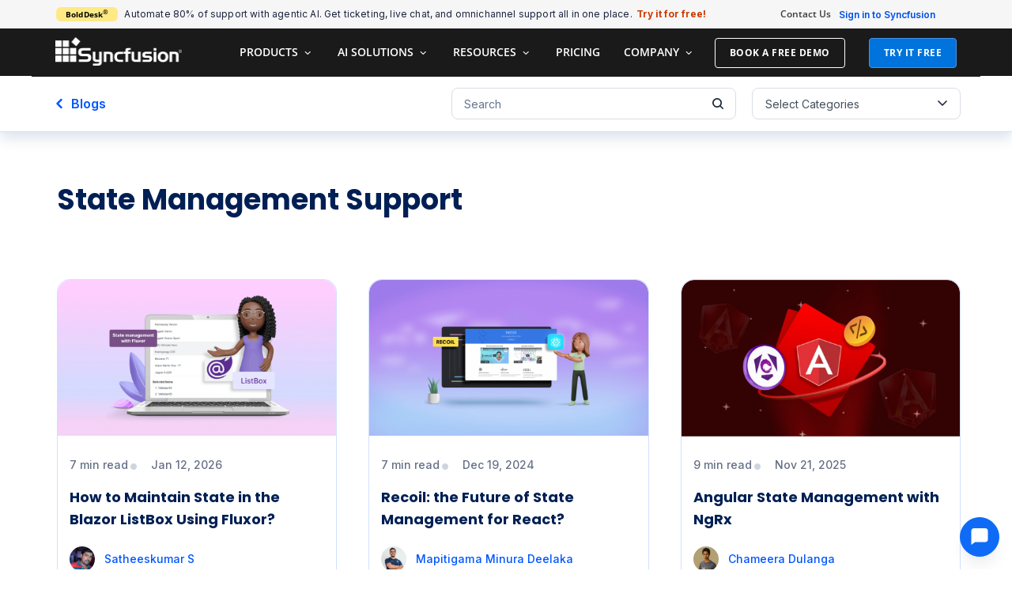

--- FILE ---
content_type: text/html; charset=UTF-8
request_url: https://www.syncfusion.com/blogs/tag/state-management-support
body_size: 52335
content:
<!DOCTYPE html>
<html lang="en-US" prefix="og: https://ogp.me/ns#" xmlns:og="http://ogp.me/ns#" xmlns:fb="http://ogp.me/ns/fb#">
<head>
	<meta charset="UTF-8">
	<meta name="viewport" content="width=device-width, initial-scale=1.0, viewport-fit=cover" />		<script src="https://cdn.syncfusion.com/scripts/jquery/Integrity/jquery-3.7.1.min.js"></script><!-- Start cookieyes banner --><script id="cookieyes" type="text/javascript" src="https://cdn-cookieyes.com/client_data/a579e010cc45dfd587718a85/script.js"></script><script src="https://cdn.syncfusion.com/scripts/common/CookieYes/Master/CookieyesBanner-V3.min.js"></script><!-- End cookieyes banner --><!-- Google Tag Manager (noscript) -->
<noscript><iframe src="https://www.googletagmanager.com/ns.html?id=GTM-W8WD8WN"
height="0" width="0" style="display:none;visibility:hidden"></iframe></noscript>
<!-- End Google Tag Manager (noscript) -->
<script>var myip = "3.144.143.126";
</script>
<!-- Share referral origin URL details to syncfusion site -->
<script>
        var expireDate = new Date();
        expireDate.setTime(expireDate.getTime() + (30 * 60 * 1000));

        if (!document.referrer){
            document.cookie = "SampleSiteReferrer" + "=" + window.location.href + ";expires="+expireDate+";path=/;domain=syncfusion.com";
        }
        else if (document.referrer.split('/')[2].indexOf('syncfusion.com') == -1) {
            document.cookie = "SampleSiteReferrer" + "=" + document.referrer + "," + window.location.href + ";expires="+expireDate+";path=/;domain=syncfusion.com";
        }
        else{
            // Increase expire time for SampleSiteReferrer cookie with 30 minutes if exists
            var existingCookieValue = getCookieValue("SampleSiteReferrer");
            if (existingCookieValue != "undefined" && existingCookieValue != undefined && existingCookieValue != "") {
                document.cookie = "SampleSiteReferrer" + "=" + existingCookieValue + ";expires="+expireDate+";path=/;domain=syncfusion.com";
            }
        }
        
        // To get cookie value
        function getCookieValue(cookieName) {
            var name = cookieName + "=";
            var decodedCookie = decodeURIComponent(document.cookie);
            var cookieValues = decodedCookie.split(';');
            for (var i = 0; i < cookieValues.length; i++) {
                var cookie = cookieValues[i];
                while (cookie.charAt(0) == ' ') {
                    cookie = cookie.substring(1);
                }
                if (cookie.indexOf(name) == 0) {
                    return cookie.substring(name.length, cookie.length);
                }
            }
            return "";
        }
</script>
<!-- End of Share referral origin URL details to syncfusion site -->
<!-- Google Tag Manager -->
<script>
document.addEventListener("DOMContentLoaded", function () {
    const events = ["mousemove", "scroll", "keydown", "touchstart"];

    function loadGTM() {
        events.forEach(event => document.removeEventListener(event, loadGTM));
        (function (w, d, s, l, i) {
            w[l] = w[l] || [];
            w[l].push({ 'gtm.start': new Date().getTime(), event: 'gtm.js' });
            var f = d.getElementsByTagName(s)[0],
                j = d.createElement(s), dl = l !== 'dataLayer' ? '&l=' + l : '';
            j.async = true;
            j.src = 'https://www.googletagmanager.com/gtm.js?id=' + i + dl;
            f.parentNode.insertBefore(j, f);
        })(window, document, 'script', 'dataLayer', 'GTM-W8WD8WN');
    }
    events.forEach(event => document.addEventListener(event, loadGTM, { once: true }));
});
</script>
<!-- End Google Tag Manager -->
<style>.mail-chimp-form button[type='submit']{background-color: #0073dc;} #popular-post-template .elementor-post__title a { opacity: 0;} </style>	<style>img:is([sizes="auto" i], [sizes^="auto," i]) { contain-intrinsic-size: 3000px 1500px }</style>
	
<!-- Search Engine Optimization by Rank Math PRO - https://rankmath.com/ -->
<title>state management support tag | Syncfusion Blogs</title>
<meta name="description" content="Find latest post of our top contributors under state management support tag. Syncfusion blogs for .NET development, Syncfusion UI controls, news and more"/>
<meta name="robots" content="follow, index, max-snippet:-1, max-video-preview:-1, max-image-preview:large"/>
<link rel="canonical" href="https://www.syncfusion.com/blogs/tag/state-management-support" />
<meta property="og:locale" content="en_US" />
<meta property="og:type" content="article" />
<meta property="og:title" content="state management support tag | Syncfusion Blogs" />
<meta property="og:description" content="Find latest post of our top contributors under state management support tag. Syncfusion blogs for .NET development, Syncfusion UI controls, news and more" />
<meta property="og:url" content="https://www.syncfusion.com/blogs/tag/state-management-support" />
<meta property="og:site_name" content="Syncfusion" />
<meta property="article:publisher" content="https://www.facebook.com/Syncfusion/" />
<meta property="og:image" content="https://www.syncfusion.com/blogs/wp-content/uploads/2024/09/Syncfusion_Logo_Image.png" />
<meta property="og:image:secure_url" content="https://www.syncfusion.com/blogs/wp-content/uploads/2024/09/Syncfusion_Logo_Image.png" />
<meta property="og:image:width" content="1200" />
<meta property="og:image:height" content="630" />
<meta property="og:image:alt" content="Syncfusion Logo" />
<meta property="og:image:type" content="image/png" />
<meta name="twitter:card" content="summary_large_image" />
<meta name="twitter:title" content="state management support tag | Syncfusion Blogs" />
<meta name="twitter:description" content="Find latest post of our top contributors under state management support tag. Syncfusion blogs for .NET development, Syncfusion UI controls, news and more" />
<meta name="twitter:site" content="@Syncfusion" />
<meta name="twitter:image" content="https://www.syncfusion.com/blogs/wp-content/uploads/2024/09/Syncfusion_Logo_Image.png" />
<script type="application/ld+json" class="rank-math-schema-pro">{"@context":"https://schema.org","@graph":[{"@type":"Organization","@id":"https://www.syncfusion.com/blogs/#organization","name":"Syncfusion","url":"https://www.syncfusion.com/blogs/","sameAs":["https://www.facebook.com/Syncfusion/","https://twitter.com/Syncfusion","https://www.instagram.com/syncfusion/?hl=en","https://in.linkedin.com/company/syncfusion","https://www.youtube.com/user/syncfusioninc"]},{"@type":"WebSite","@id":"https://www.syncfusion.com/blogs/#website","url":"https://www.syncfusion.com/blogs","name":"Syncfusion","publisher":{"@id":"https://www.syncfusion.com/blogs/#organization"},"inLanguage":"en-US"},{"@type":"CollectionPage","@id":"https://www.syncfusion.com/blogs/tag/state-management-support#webpage","url":"https://www.syncfusion.com/blogs/tag/state-management-support","name":"state management support tag | Syncfusion Blogs","isPartOf":{"@id":"https://www.syncfusion.com/blogs/#website"},"inLanguage":"en-US"}]}</script>
<!-- /Rank Math WordPress SEO plugin -->

<link rel='dns-prefetch' href='//cdn.syncfusion.com' />
<link rel='dns-prefetch' href='//fonts.googleapis.com' />
<link rel="alternate" type="application/rss+xml" title="Syncfusion Blogs | Feed " href="https://www.syncfusion.com/blogs/feed"><link rel="alternate" type="application/rss+xml" title="Syncfusion Blogs &raquo; state management support Tag Feed" href="https://www.syncfusion.com/blogs/tag/state-management-support/feed" />
<script type="text/javascript">
/* <![CDATA[ */
window._wpemojiSettings = {"baseUrl":"https:\/\/s.w.org\/images\/core\/emoji\/16.0.1\/72x72\/","ext":".png","svgUrl":"https:\/\/s.w.org\/images\/core\/emoji\/16.0.1\/svg\/","svgExt":".svg","source":{"wpemoji":"https:\/\/www.syncfusion.com\/blogs\/wp-includes\/js\/wp-emoji.js?ver=6.8.3","twemoji":"https:\/\/www.syncfusion.com\/blogs\/wp-includes\/js\/twemoji.js?ver=6.8.3"}};
/**
 * @output wp-includes/js/wp-emoji-loader.js
 */

/**
 * Emoji Settings as exported in PHP via _print_emoji_detection_script().
 * @typedef WPEmojiSettings
 * @type {object}
 * @property {?object} source
 * @property {?string} source.concatemoji
 * @property {?string} source.twemoji
 * @property {?string} source.wpemoji
 * @property {?boolean} DOMReady
 * @property {?Function} readyCallback
 */

/**
 * Support tests.
 * @typedef SupportTests
 * @type {object}
 * @property {?boolean} flag
 * @property {?boolean} emoji
 */

/**
 * IIFE to detect emoji support and load Twemoji if needed.
 *
 * @param {Window} window
 * @param {Document} document
 * @param {WPEmojiSettings} settings
 */
( function wpEmojiLoader( window, document, settings ) {
	if ( typeof Promise === 'undefined' ) {
		return;
	}

	var sessionStorageKey = 'wpEmojiSettingsSupports';
	var tests = [ 'flag', 'emoji' ];

	/**
	 * Checks whether the browser supports offloading to a Worker.
	 *
	 * @since 6.3.0
	 *
	 * @private
	 *
	 * @returns {boolean}
	 */
	function supportsWorkerOffloading() {
		return (
			typeof Worker !== 'undefined' &&
			typeof OffscreenCanvas !== 'undefined' &&
			typeof URL !== 'undefined' &&
			URL.createObjectURL &&
			typeof Blob !== 'undefined'
		);
	}

	/**
	 * @typedef SessionSupportTests
	 * @type {object}
	 * @property {number} timestamp
	 * @property {SupportTests} supportTests
	 */

	/**
	 * Get support tests from session.
	 *
	 * @since 6.3.0
	 *
	 * @private
	 *
	 * @returns {?SupportTests} Support tests, or null if not set or older than 1 week.
	 */
	function getSessionSupportTests() {
		try {
			/** @type {SessionSupportTests} */
			var item = JSON.parse(
				sessionStorage.getItem( sessionStorageKey )
			);
			if (
				typeof item === 'object' &&
				typeof item.timestamp === 'number' &&
				new Date().valueOf() < item.timestamp + 604800 && // Note: Number is a week in seconds.
				typeof item.supportTests === 'object'
			) {
				return item.supportTests;
			}
		} catch ( e ) {}
		return null;
	}

	/**
	 * Persist the supports in session storage.
	 *
	 * @since 6.3.0
	 *
	 * @private
	 *
	 * @param {SupportTests} supportTests Support tests.
	 */
	function setSessionSupportTests( supportTests ) {
		try {
			/** @type {SessionSupportTests} */
			var item = {
				supportTests: supportTests,
				timestamp: new Date().valueOf()
			};

			sessionStorage.setItem(
				sessionStorageKey,
				JSON.stringify( item )
			);
		} catch ( e ) {}
	}

	/**
	 * Checks if two sets of Emoji characters render the same visually.
	 *
	 * This is used to determine if the browser is rendering an emoji with multiple data points
	 * correctly. set1 is the emoji in the correct form, using a zero-width joiner. set2 is the emoji
	 * in the incorrect form, using a zero-width space. If the two sets render the same, then the browser
	 * does not support the emoji correctly.
	 *
	 * This function may be serialized to run in a Worker. Therefore, it cannot refer to variables from the containing
	 * scope. Everything must be passed by parameters.
	 *
	 * @since 4.9.0
	 *
	 * @private
	 *
	 * @param {CanvasRenderingContext2D} context 2D Context.
	 * @param {string} set1 Set of Emoji to test.
	 * @param {string} set2 Set of Emoji to test.
	 *
	 * @return {boolean} True if the two sets render the same.
	 */
	function emojiSetsRenderIdentically( context, set1, set2 ) {
		// Cleanup from previous test.
		context.clearRect( 0, 0, context.canvas.width, context.canvas.height );
		context.fillText( set1, 0, 0 );
		var rendered1 = new Uint32Array(
			context.getImageData(
				0,
				0,
				context.canvas.width,
				context.canvas.height
			).data
		);

		// Cleanup from previous test.
		context.clearRect( 0, 0, context.canvas.width, context.canvas.height );
		context.fillText( set2, 0, 0 );
		var rendered2 = new Uint32Array(
			context.getImageData(
				0,
				0,
				context.canvas.width,
				context.canvas.height
			).data
		);

		return rendered1.every( function ( rendered2Data, index ) {
			return rendered2Data === rendered2[ index ];
		} );
	}

	/**
	 * Checks if the center point of a single emoji is empty.
	 *
	 * This is used to determine if the browser is rendering an emoji with a single data point
	 * correctly. The center point of an incorrectly rendered emoji will be empty. A correctly
	 * rendered emoji will have a non-zero value at the center point.
	 *
	 * This function may be serialized to run in a Worker. Therefore, it cannot refer to variables from the containing
	 * scope. Everything must be passed by parameters.
	 *
	 * @since 6.8.2
	 *
	 * @private
	 *
	 * @param {CanvasRenderingContext2D} context 2D Context.
	 * @param {string} emoji Emoji to test.
	 *
	 * @return {boolean} True if the center point is empty.
	 */
	function emojiRendersEmptyCenterPoint( context, emoji ) {
		// Cleanup from previous test.
		context.clearRect( 0, 0, context.canvas.width, context.canvas.height );
		context.fillText( emoji, 0, 0 );

		// Test if the center point (16, 16) is empty (0,0,0,0).
		var centerPoint = context.getImageData(16, 16, 1, 1);
		for ( var i = 0; i < centerPoint.data.length; i++ ) {
			if ( centerPoint.data[ i ] !== 0 ) {
				// Stop checking the moment it's known not to be empty.
				return false;
			}
		}

		return true;
	}

	/**
	 * Determines if the browser properly renders Emoji that Twemoji can supplement.
	 *
	 * This function may be serialized to run in a Worker. Therefore, it cannot refer to variables from the containing
	 * scope. Everything must be passed by parameters.
	 *
	 * @since 4.2.0
	 *
	 * @private
	 *
	 * @param {CanvasRenderingContext2D} context 2D Context.
	 * @param {string} type Whether to test for support of "flag" or "emoji".
	 * @param {Function} emojiSetsRenderIdentically Reference to emojiSetsRenderIdentically function, needed due to minification.
	 * @param {Function} emojiRendersEmptyCenterPoint Reference to emojiRendersEmptyCenterPoint function, needed due to minification.
	 *
	 * @return {boolean} True if the browser can render emoji, false if it cannot.
	 */
	function browserSupportsEmoji( context, type, emojiSetsRenderIdentically, emojiRendersEmptyCenterPoint ) {
		var isIdentical;

		switch ( type ) {
			case 'flag':
				/*
				 * Test for Transgender flag compatibility. Added in Unicode 13.
				 *
				 * To test for support, we try to render it, and compare the rendering to how it would look if
				 * the browser doesn't render it correctly (white flag emoji + transgender symbol).
				 */
				isIdentical = emojiSetsRenderIdentically(
					context,
					'\uD83C\uDFF3\uFE0F\u200D\u26A7\uFE0F', // as a zero-width joiner sequence
					'\uD83C\uDFF3\uFE0F\u200B\u26A7\uFE0F' // separated by a zero-width space
				);

				if ( isIdentical ) {
					return false;
				}

				/*
				 * Test for Sark flag compatibility. This is the least supported of the letter locale flags,
				 * so gives us an easy test for full support.
				 *
				 * To test for support, we try to render it, and compare the rendering to how it would look if
				 * the browser doesn't render it correctly ([C] + [Q]).
				 */
				isIdentical = emojiSetsRenderIdentically(
					context,
					'\uD83C\uDDE8\uD83C\uDDF6', // as the sequence of two code points
					'\uD83C\uDDE8\u200B\uD83C\uDDF6' // as the two code points separated by a zero-width space
				);

				if ( isIdentical ) {
					return false;
				}

				/*
				 * Test for English flag compatibility. England is a country in the United Kingdom, it
				 * does not have a two letter locale code but rather a five letter sub-division code.
				 *
				 * To test for support, we try to render it, and compare the rendering to how it would look if
				 * the browser doesn't render it correctly (black flag emoji + [G] + [B] + [E] + [N] + [G]).
				 */
				isIdentical = emojiSetsRenderIdentically(
					context,
					// as the flag sequence
					'\uD83C\uDFF4\uDB40\uDC67\uDB40\uDC62\uDB40\uDC65\uDB40\uDC6E\uDB40\uDC67\uDB40\uDC7F',
					// with each code point separated by a zero-width space
					'\uD83C\uDFF4\u200B\uDB40\uDC67\u200B\uDB40\uDC62\u200B\uDB40\uDC65\u200B\uDB40\uDC6E\u200B\uDB40\uDC67\u200B\uDB40\uDC7F'
				);

				return ! isIdentical;
			case 'emoji':
				/*
				 * Does Emoji 16.0 cause the browser to go splat?
				 *
				 * To test for Emoji 16.0 support, try to render a new emoji: Splatter.
				 *
				 * The splatter emoji is a single code point emoji. Testing for browser support
				 * required testing the center point of the emoji to see if it is empty.
				 *
				 * 0xD83E 0xDEDF (\uD83E\uDEDF) == 🫟 Splatter.
				 *
				 * When updating this test, please ensure that the emoji is either a single code point
				 * or switch to using the emojiSetsRenderIdentically function and testing with a zero-width
				 * joiner vs a zero-width space.
				 */
				var notSupported = emojiRendersEmptyCenterPoint( context, '\uD83E\uDEDF' );
				return ! notSupported;
		}

		return false;
	}

	/**
	 * Checks emoji support tests.
	 *
	 * This function may be serialized to run in a Worker. Therefore, it cannot refer to variables from the containing
	 * scope. Everything must be passed by parameters.
	 *
	 * @since 6.3.0
	 *
	 * @private
	 *
	 * @param {string[]} tests Tests.
	 * @param {Function} browserSupportsEmoji Reference to browserSupportsEmoji function, needed due to minification.
	 * @param {Function} emojiSetsRenderIdentically Reference to emojiSetsRenderIdentically function, needed due to minification.
	 * @param {Function} emojiRendersEmptyCenterPoint Reference to emojiRendersEmptyCenterPoint function, needed due to minification.
	 *
	 * @return {SupportTests} Support tests.
	 */
	function testEmojiSupports( tests, browserSupportsEmoji, emojiSetsRenderIdentically, emojiRendersEmptyCenterPoint ) {
		var canvas;
		if (
			typeof WorkerGlobalScope !== 'undefined' &&
			self instanceof WorkerGlobalScope
		) {
			canvas = new OffscreenCanvas( 300, 150 ); // Dimensions are default for HTMLCanvasElement.
		} else {
			canvas = document.createElement( 'canvas' );
		}

		var context = canvas.getContext( '2d', { willReadFrequently: true } );

		/*
		 * Chrome on OS X added native emoji rendering in M41. Unfortunately,
		 * it doesn't work when the font is bolder than 500 weight. So, we
		 * check for bold rendering support to avoid invisible emoji in Chrome.
		 */
		context.textBaseline = 'top';
		context.font = '600 32px Arial';

		var supports = {};
		tests.forEach( function ( test ) {
			supports[ test ] = browserSupportsEmoji( context, test, emojiSetsRenderIdentically, emojiRendersEmptyCenterPoint );
		} );
		return supports;
	}

	/**
	 * Adds a script to the head of the document.
	 *
	 * @ignore
	 *
	 * @since 4.2.0
	 *
	 * @param {string} src The url where the script is located.
	 *
	 * @return {void}
	 */
	function addScript( src ) {
		var script = document.createElement( 'script' );
		script.src = src;
		script.defer = true;
		document.head.appendChild( script );
	}

	settings.supports = {
		everything: true,
		everythingExceptFlag: true
	};

	// Create a promise for DOMContentLoaded since the worker logic may finish after the event has fired.
	var domReadyPromise = new Promise( function ( resolve ) {
		document.addEventListener( 'DOMContentLoaded', resolve, {
			once: true
		} );
	} );

	// Obtain the emoji support from the browser, asynchronously when possible.
	new Promise( function ( resolve ) {
		var supportTests = getSessionSupportTests();
		if ( supportTests ) {
			resolve( supportTests );
			return;
		}

		if ( supportsWorkerOffloading() ) {
			try {
				// Note that the functions are being passed as arguments due to minification.
				var workerScript =
					'postMessage(' +
					testEmojiSupports.toString() +
					'(' +
					[
						JSON.stringify( tests ),
						browserSupportsEmoji.toString(),
						emojiSetsRenderIdentically.toString(),
						emojiRendersEmptyCenterPoint.toString()
					].join( ',' ) +
					'));';
				var blob = new Blob( [ workerScript ], {
					type: 'text/javascript'
				} );
				var worker = new Worker( URL.createObjectURL( blob ), { name: 'wpTestEmojiSupports' } );
				worker.onmessage = function ( event ) {
					supportTests = event.data;
					setSessionSupportTests( supportTests );
					worker.terminate();
					resolve( supportTests );
				};
				return;
			} catch ( e ) {}
		}

		supportTests = testEmojiSupports( tests, browserSupportsEmoji, emojiSetsRenderIdentically, emojiRendersEmptyCenterPoint );
		setSessionSupportTests( supportTests );
		resolve( supportTests );
	} )
		// Once the browser emoji support has been obtained from the session, finalize the settings.
		.then( function ( supportTests ) {
			/*
			 * Tests the browser support for flag emojis and other emojis, and adjusts the
			 * support settings accordingly.
			 */
			for ( var test in supportTests ) {
				settings.supports[ test ] = supportTests[ test ];

				settings.supports.everything =
					settings.supports.everything && settings.supports[ test ];

				if ( 'flag' !== test ) {
					settings.supports.everythingExceptFlag =
						settings.supports.everythingExceptFlag &&
						settings.supports[ test ];
				}
			}

			settings.supports.everythingExceptFlag =
				settings.supports.everythingExceptFlag &&
				! settings.supports.flag;

			// Sets DOMReady to false and assigns a ready function to settings.
			settings.DOMReady = false;
			settings.readyCallback = function () {
				settings.DOMReady = true;
			};
		} )
		.then( function () {
			return domReadyPromise;
		} )
		.then( function () {
			// When the browser can not render everything we need to load a polyfill.
			if ( ! settings.supports.everything ) {
				settings.readyCallback();

				var src = settings.source || {};

				if ( src.concatemoji ) {
					addScript( src.concatemoji );
				} else if ( src.wpemoji && src.twemoji ) {
					addScript( src.twemoji );
					addScript( src.wpemoji );
				}
			}
		} );
} )( window, document, window._wpemojiSettings );

/* ]]> */
</script>
<link rel='stylesheet' id='custom-onesignal-css' href='https://www.syncfusion.com/blogs/wp-content/themes/thegem-child/onesignal-custom.css' type='text/css' media='all' />
<link rel='stylesheet' id='thegem-reset-css' href='https://www.syncfusion.com/blogs/wp-content/themes/thegem/css/thegem-reset.css?ver=6.8.3' type='text/css' media='all' />
<style id='thegem-reset-inline-css' type='text/css'>

		.fullwidth-block {
			-webkit-transform: translate3d(0, 0, 0);
			-moz-transform: translate3d(0, 0, 0);
			-ms-transform: translate3d(0, 0, 0);
			transform: translate3d(0, 0, 0);
		}
</style>
<link rel='stylesheet' id='thegem-grid-css' href='https://www.syncfusion.com/blogs/wp-content/themes/thegem/css/thegem-grid.css?ver=6.8.3' type='text/css' media='all' />
<link rel='stylesheet' id='thegem-style-css' href='https://www.syncfusion.com/blogs/wp-content/themes/thegem/style.css?ver=6.8.3' type='text/css' media='all' />
<link rel='stylesheet' id='thegem-widgets-css' href='https://www.syncfusion.com/blogs/wp-content/themes/thegem/css/thegem-widgets.css?ver=6.8.3' type='text/css' media='all' />
<link rel='stylesheet' id='thegem-google-fonts-css' href='//fonts.googleapis.com/css?family=Open+Sans%3A700%2Cregular%2C300%7CMontserrat%3A700%2Cregular%7CSource+Sans+Pro%3Aregular%2C300&#038;subset=latin-ext%2Ccyrillic-ext%2Clatin%2Cgreek-ext%2Cvietnamese%2Ccyrillic%2Cgreek&#038;ver=6.8.3' type='text/css' media='all' />
<link rel='stylesheet' id='thegem-custom-css' href='https://www.syncfusion.com/blogs/wp-content/themes/thegem-child/css/custom-NGQA9b9K.css?ver=1.0' type='text/css' media='all' />
<link rel='stylesheet' id='js_composer_front-css' href='https://www.syncfusion.com/blogs/wp-content/plugins/js_composer/assets/css/js_composer.min.css?ver=5.5.2' type='text/css' media='all' />
<link rel='stylesheet' id='thegem-additional-blog-1-css' href='https://www.syncfusion.com/blogs/wp-content/themes/thegem/css/thegem-additional-blog-1.css?ver=6.8.3' type='text/css' media='all' />
<link rel='stylesheet' id='thegem-vc_elements-css' href='https://www.syncfusion.com/blogs/wp-content/themes/thegem/css/thegem-vc_elements.css?ver=6.8.3' type='text/css' media='all' />
<style id='wp-emoji-styles-inline-css' type='text/css'>

	img.wp-smiley, img.emoji {
		display: inline !important;
		border: none !important;
		box-shadow: none !important;
		height: 1em !important;
		width: 1em !important;
		margin: 0 0.07em !important;
		vertical-align: -0.1em !important;
		background: none !important;
		padding: 0 !important;
	}
</style>
<link rel='stylesheet' id='wp-block-library-css' href='https://www.syncfusion.com/blogs/wp-includes/css/dist/block-library/style.css?ver=6.8.3' type='text/css' media='all' />
<style id='classic-theme-styles-inline-css' type='text/css'>
/**
 * These rules are needed for backwards compatibility.
 * They should match the button element rules in the base theme.json file.
 */
.wp-block-button__link {
	color: #ffffff;
	background-color: #32373c;
	border-radius: 9999px; /* 100% causes an oval, but any explicit but really high value retains the pill shape. */

	/* This needs a low specificity so it won't override the rules from the button element if defined in theme.json. */
	box-shadow: none;
	text-decoration: none;

	/* The extra 2px are added to size solids the same as the outline versions.*/
	padding: calc(0.667em + 2px) calc(1.333em + 2px);

	font-size: 1.125em;
}

.wp-block-file__button {
	background: #32373c;
	color: #ffffff;
	text-decoration: none;
}

</style>
<style id='global-styles-inline-css' type='text/css'>
:root{--wp--preset--aspect-ratio--square: 1;--wp--preset--aspect-ratio--4-3: 4/3;--wp--preset--aspect-ratio--3-4: 3/4;--wp--preset--aspect-ratio--3-2: 3/2;--wp--preset--aspect-ratio--2-3: 2/3;--wp--preset--aspect-ratio--16-9: 16/9;--wp--preset--aspect-ratio--9-16: 9/16;--wp--preset--color--black: #000000;--wp--preset--color--cyan-bluish-gray: #abb8c3;--wp--preset--color--white: #ffffff;--wp--preset--color--pale-pink: #f78da7;--wp--preset--color--vivid-red: #cf2e2e;--wp--preset--color--luminous-vivid-orange: #ff6900;--wp--preset--color--luminous-vivid-amber: #fcb900;--wp--preset--color--light-green-cyan: #7bdcb5;--wp--preset--color--vivid-green-cyan: #00d084;--wp--preset--color--pale-cyan-blue: #8ed1fc;--wp--preset--color--vivid-cyan-blue: #0693e3;--wp--preset--color--vivid-purple: #9b51e0;--wp--preset--gradient--vivid-cyan-blue-to-vivid-purple: linear-gradient(135deg,rgba(6,147,227,1) 0%,rgb(155,81,224) 100%);--wp--preset--gradient--light-green-cyan-to-vivid-green-cyan: linear-gradient(135deg,rgb(122,220,180) 0%,rgb(0,208,130) 100%);--wp--preset--gradient--luminous-vivid-amber-to-luminous-vivid-orange: linear-gradient(135deg,rgba(252,185,0,1) 0%,rgba(255,105,0,1) 100%);--wp--preset--gradient--luminous-vivid-orange-to-vivid-red: linear-gradient(135deg,rgba(255,105,0,1) 0%,rgb(207,46,46) 100%);--wp--preset--gradient--very-light-gray-to-cyan-bluish-gray: linear-gradient(135deg,rgb(238,238,238) 0%,rgb(169,184,195) 100%);--wp--preset--gradient--cool-to-warm-spectrum: linear-gradient(135deg,rgb(74,234,220) 0%,rgb(151,120,209) 20%,rgb(207,42,186) 40%,rgb(238,44,130) 60%,rgb(251,105,98) 80%,rgb(254,248,76) 100%);--wp--preset--gradient--blush-light-purple: linear-gradient(135deg,rgb(255,206,236) 0%,rgb(152,150,240) 100%);--wp--preset--gradient--blush-bordeaux: linear-gradient(135deg,rgb(254,205,165) 0%,rgb(254,45,45) 50%,rgb(107,0,62) 100%);--wp--preset--gradient--luminous-dusk: linear-gradient(135deg,rgb(255,203,112) 0%,rgb(199,81,192) 50%,rgb(65,88,208) 100%);--wp--preset--gradient--pale-ocean: linear-gradient(135deg,rgb(255,245,203) 0%,rgb(182,227,212) 50%,rgb(51,167,181) 100%);--wp--preset--gradient--electric-grass: linear-gradient(135deg,rgb(202,248,128) 0%,rgb(113,206,126) 100%);--wp--preset--gradient--midnight: linear-gradient(135deg,rgb(2,3,129) 0%,rgb(40,116,252) 100%);--wp--preset--font-size--small: 13px;--wp--preset--font-size--medium: 20px;--wp--preset--font-size--large: 36px;--wp--preset--font-size--x-large: 42px;--wp--preset--spacing--20: 0.44rem;--wp--preset--spacing--30: 0.67rem;--wp--preset--spacing--40: 1rem;--wp--preset--spacing--50: 1.5rem;--wp--preset--spacing--60: 2.25rem;--wp--preset--spacing--70: 3.38rem;--wp--preset--spacing--80: 5.06rem;--wp--preset--shadow--natural: 6px 6px 9px rgba(0, 0, 0, 0.2);--wp--preset--shadow--deep: 12px 12px 50px rgba(0, 0, 0, 0.4);--wp--preset--shadow--sharp: 6px 6px 0px rgba(0, 0, 0, 0.2);--wp--preset--shadow--outlined: 6px 6px 0px -3px rgba(255, 255, 255, 1), 6px 6px rgba(0, 0, 0, 1);--wp--preset--shadow--crisp: 6px 6px 0px rgba(0, 0, 0, 1);}:where(.is-layout-flex){gap: 0.5em;}:where(.is-layout-grid){gap: 0.5em;}body .is-layout-flex{display: flex;}.is-layout-flex{flex-wrap: wrap;align-items: center;}.is-layout-flex > :is(*, div){margin: 0;}body .is-layout-grid{display: grid;}.is-layout-grid > :is(*, div){margin: 0;}:where(.wp-block-columns.is-layout-flex){gap: 2em;}:where(.wp-block-columns.is-layout-grid){gap: 2em;}:where(.wp-block-post-template.is-layout-flex){gap: 1.25em;}:where(.wp-block-post-template.is-layout-grid){gap: 1.25em;}.has-black-color{color: var(--wp--preset--color--black) !important;}.has-cyan-bluish-gray-color{color: var(--wp--preset--color--cyan-bluish-gray) !important;}.has-white-color{color: var(--wp--preset--color--white) !important;}.has-pale-pink-color{color: var(--wp--preset--color--pale-pink) !important;}.has-vivid-red-color{color: var(--wp--preset--color--vivid-red) !important;}.has-luminous-vivid-orange-color{color: var(--wp--preset--color--luminous-vivid-orange) !important;}.has-luminous-vivid-amber-color{color: var(--wp--preset--color--luminous-vivid-amber) !important;}.has-light-green-cyan-color{color: var(--wp--preset--color--light-green-cyan) !important;}.has-vivid-green-cyan-color{color: var(--wp--preset--color--vivid-green-cyan) !important;}.has-pale-cyan-blue-color{color: var(--wp--preset--color--pale-cyan-blue) !important;}.has-vivid-cyan-blue-color{color: var(--wp--preset--color--vivid-cyan-blue) !important;}.has-vivid-purple-color{color: var(--wp--preset--color--vivid-purple) !important;}.has-black-background-color{background-color: var(--wp--preset--color--black) !important;}.has-cyan-bluish-gray-background-color{background-color: var(--wp--preset--color--cyan-bluish-gray) !important;}.has-white-background-color{background-color: var(--wp--preset--color--white) !important;}.has-pale-pink-background-color{background-color: var(--wp--preset--color--pale-pink) !important;}.has-vivid-red-background-color{background-color: var(--wp--preset--color--vivid-red) !important;}.has-luminous-vivid-orange-background-color{background-color: var(--wp--preset--color--luminous-vivid-orange) !important;}.has-luminous-vivid-amber-background-color{background-color: var(--wp--preset--color--luminous-vivid-amber) !important;}.has-light-green-cyan-background-color{background-color: var(--wp--preset--color--light-green-cyan) !important;}.has-vivid-green-cyan-background-color{background-color: var(--wp--preset--color--vivid-green-cyan) !important;}.has-pale-cyan-blue-background-color{background-color: var(--wp--preset--color--pale-cyan-blue) !important;}.has-vivid-cyan-blue-background-color{background-color: var(--wp--preset--color--vivid-cyan-blue) !important;}.has-vivid-purple-background-color{background-color: var(--wp--preset--color--vivid-purple) !important;}.has-black-border-color{border-color: var(--wp--preset--color--black) !important;}.has-cyan-bluish-gray-border-color{border-color: var(--wp--preset--color--cyan-bluish-gray) !important;}.has-white-border-color{border-color: var(--wp--preset--color--white) !important;}.has-pale-pink-border-color{border-color: var(--wp--preset--color--pale-pink) !important;}.has-vivid-red-border-color{border-color: var(--wp--preset--color--vivid-red) !important;}.has-luminous-vivid-orange-border-color{border-color: var(--wp--preset--color--luminous-vivid-orange) !important;}.has-luminous-vivid-amber-border-color{border-color: var(--wp--preset--color--luminous-vivid-amber) !important;}.has-light-green-cyan-border-color{border-color: var(--wp--preset--color--light-green-cyan) !important;}.has-vivid-green-cyan-border-color{border-color: var(--wp--preset--color--vivid-green-cyan) !important;}.has-pale-cyan-blue-border-color{border-color: var(--wp--preset--color--pale-cyan-blue) !important;}.has-vivid-cyan-blue-border-color{border-color: var(--wp--preset--color--vivid-cyan-blue) !important;}.has-vivid-purple-border-color{border-color: var(--wp--preset--color--vivid-purple) !important;}.has-vivid-cyan-blue-to-vivid-purple-gradient-background{background: var(--wp--preset--gradient--vivid-cyan-blue-to-vivid-purple) !important;}.has-light-green-cyan-to-vivid-green-cyan-gradient-background{background: var(--wp--preset--gradient--light-green-cyan-to-vivid-green-cyan) !important;}.has-luminous-vivid-amber-to-luminous-vivid-orange-gradient-background{background: var(--wp--preset--gradient--luminous-vivid-amber-to-luminous-vivid-orange) !important;}.has-luminous-vivid-orange-to-vivid-red-gradient-background{background: var(--wp--preset--gradient--luminous-vivid-orange-to-vivid-red) !important;}.has-very-light-gray-to-cyan-bluish-gray-gradient-background{background: var(--wp--preset--gradient--very-light-gray-to-cyan-bluish-gray) !important;}.has-cool-to-warm-spectrum-gradient-background{background: var(--wp--preset--gradient--cool-to-warm-spectrum) !important;}.has-blush-light-purple-gradient-background{background: var(--wp--preset--gradient--blush-light-purple) !important;}.has-blush-bordeaux-gradient-background{background: var(--wp--preset--gradient--blush-bordeaux) !important;}.has-luminous-dusk-gradient-background{background: var(--wp--preset--gradient--luminous-dusk) !important;}.has-pale-ocean-gradient-background{background: var(--wp--preset--gradient--pale-ocean) !important;}.has-electric-grass-gradient-background{background: var(--wp--preset--gradient--electric-grass) !important;}.has-midnight-gradient-background{background: var(--wp--preset--gradient--midnight) !important;}.has-small-font-size{font-size: var(--wp--preset--font-size--small) !important;}.has-medium-font-size{font-size: var(--wp--preset--font-size--medium) !important;}.has-large-font-size{font-size: var(--wp--preset--font-size--large) !important;}.has-x-large-font-size{font-size: var(--wp--preset--font-size--x-large) !important;}
:where(.wp-block-post-template.is-layout-flex){gap: 1.25em;}:where(.wp-block-post-template.is-layout-grid){gap: 1.25em;}
:where(.wp-block-columns.is-layout-flex){gap: 2em;}:where(.wp-block-columns.is-layout-grid){gap: 2em;}
:root :where(.wp-block-pullquote){font-size: 1.5em;line-height: 1.6;}
</style>
<link rel='stylesheet' id='toastr-css-css' href='https://cdn.syncfusion.com/content/stylesheets/others/toastr.min.css' type='text/css' media='all' />
<link rel='stylesheet' id='scroll-to-top-style-css' href='https://www.syncfusion.com/blogs/wp-content/themes/thegem-child/scroll-to-top-styles.css' type='text/css' media='all' />
<link rel='stylesheet' id='elementor-frontend-css' href='https://www.syncfusion.com/blogs/wp-content/plugins/elementor/assets/css/frontend.css?ver=3.32.4' type='text/css' media='all' />
<link rel='stylesheet' id='widget-nav-menu-css' href='https://www.syncfusion.com/blogs/wp-content/plugins/elementor-pro/assets/css/widget-nav-menu.min.css?ver=3.32.2' type='text/css' media='all' />
<link rel='stylesheet' id='widget-image-css' href='https://www.syncfusion.com/blogs/wp-content/plugins/elementor/assets/css/widget-image.min.css?ver=3.32.4' type='text/css' media='all' />
<link rel='stylesheet' id='widget-social-icons-css' href='https://www.syncfusion.com/blogs/wp-content/plugins/elementor/assets/css/widget-social-icons.min.css?ver=3.32.4' type='text/css' media='all' />
<link rel='stylesheet' id='e-apple-webkit-css' href='https://www.syncfusion.com/blogs/wp-content/plugins/elementor/assets/css/conditionals/apple-webkit.min.css?ver=3.32.4' type='text/css' media='all' />
<link rel='stylesheet' id='widget-heading-css' href='https://www.syncfusion.com/blogs/wp-content/plugins/elementor/assets/css/widget-heading.min.css?ver=3.32.4' type='text/css' media='all' />
<link rel='stylesheet' id='e-sticky-css' href='https://www.syncfusion.com/blogs/wp-content/plugins/elementor-pro/assets/css/modules/sticky.css?ver=3.32.2' type='text/css' media='all' />
<link rel='stylesheet' id='elementor-icons-css' href='https://www.syncfusion.com/blogs/wp-content/plugins/elementor/assets/lib/eicons/css/elementor-icons.css?ver=5.44.0' type='text/css' media='all' />
<link rel='stylesheet' id='elementor-post-106959-css' href='https://www.syncfusion.com/blogs/wp-content/uploads/elementor/css/post-106959.css?ver=1768989873' type='text/css' media='all' />
<link rel='stylesheet' id='elementor-post-210170-css' href='https://www.syncfusion.com/blogs/wp-content/uploads/elementor/css/post-210170.css?ver=1768989873' type='text/css' media='all' />
<link rel='stylesheet' id='elementor-post-128883-css' href='https://www.syncfusion.com/blogs/wp-content/uploads/elementor/css/post-128883.css?ver=1769013225' type='text/css' media='all' />
<link rel='stylesheet' id='elementor-post-142549-css' href='https://www.syncfusion.com/blogs/wp-content/uploads/elementor/css/post-142549.css?ver=1768989873' type='text/css' media='all' />
<link rel='stylesheet' id='wpr-text-animations-css-css' href='https://www.syncfusion.com/blogs/wp-content/plugins/royal-elementor-addons/assets/css/lib/animations/text-animations.css?ver=1.7.1035' type='text/css' media='all' />
<link rel='stylesheet' id='wpr-addons-css-css' href='https://www.syncfusion.com/blogs/wp-content/plugins/royal-elementor-addons/assets/css/frontend.css?ver=1.7.1035' type='text/css' media='all' />
<link rel='stylesheet' id='font-awesome-5-all-css' href='https://www.syncfusion.com/blogs/wp-content/plugins/elementor/assets/lib/font-awesome/css/all.css?ver=1.7.1035' type='text/css' media='all' />
<link rel='stylesheet' id='elementor-gf-local-roboto-css' href='https://www.syncfusion.com/blogs/wp-content/uploads/elementor/google-fonts/css/roboto.css?ver=1745570097' type='text/css' media='all' />
<link rel='stylesheet' id='elementor-gf-local-robotoslab-css' href='https://www.syncfusion.com/blogs/wp-content/uploads/elementor/google-fonts/css/robotoslab.css?ver=1745570067' type='text/css' media='all' />
<link rel='stylesheet' id='elementor-gf-local-opensans-css' href='https://www.syncfusion.com/blogs/wp-content/uploads/elementor/google-fonts/css/opensans.css?ver=1745570131' type='text/css' media='all' />
<link rel='stylesheet' id='elementor-gf-inter-css' href='https://fonts.googleapis.com/css?family=Inter:100,100italic,200,200italic,300,300italic,400,400italic,500,500italic,600,600italic,700,700italic,800,800italic,900,900italic&#038;display=auto' type='text/css' media='all' />
<link rel='stylesheet' id='elementor-gf-poppins-css' href='https://fonts.googleapis.com/css?family=Poppins:100,100italic,200,200italic,300,300italic,400,400italic,500,500italic,600,600italic,700,700italic,800,800italic,900,900italic&#038;display=auto' type='text/css' media='all' />
<link rel='stylesheet' id='elementor-icons-shared-0-css' href='https://www.syncfusion.com/blogs/wp-content/plugins/elementor/assets/lib/font-awesome/css/fontawesome.css?ver=5.15.3' type='text/css' media='all' />
<link rel='stylesheet' id='elementor-icons-fa-solid-css' href='https://www.syncfusion.com/blogs/wp-content/plugins/elementor/assets/lib/font-awesome/css/solid.css?ver=5.15.3' type='text/css' media='all' />
<script type="text/javascript" id="thegem-settings-init-js-extra">
/* <![CDATA[ */
var gemSettings = {"isTouch":"","forcedLasyDisabled":"","tabletPortrait":"1","tabletLandscape":"","topAreaMobileDisable":"","parallaxDisabled":"","fillTopArea":"","themePath":"https:\/\/www.syncfusion.com\/blogs\/wp-content\/themes\/thegem","rootUrl":"https:\/\/www.syncfusion.com\/blogs","mobileEffectsEnabled":"","isRTL":""};
/* ]]> */
</script>
<script type="text/javascript" defer src="https://www.syncfusion.com/blogs/wp-content/themes/thegem/js/thegem-settings-init.js?ver=6.8.3" id="thegem-settings-init-js"></script>
<script type="text/javascript" defer src="https://www.syncfusion.com/blogs/wp-content/themes/thegem/js/thegem-fullwidth-loader.js?ver=6.8.3" id="thegem-fullwidth-optimizer-js"></script>
<!--[if lt IE 9]>
<script type="text/javascript" defer src="https://www.syncfusion.com/blogs/wp-content/themes/thegem/js/html5.js?ver=3.7.3" id="html5-js"></script>
<![endif]-->
<script type="text/javascript" data-cfasync="false" src="https://www.syncfusion.com/blogs/wp-includes/js/jquery/jquery.js?ver=3.7.1" id="jquery-core-js"></script>
<script type="text/javascript" id="jquery-migrate-js-before">
/* <![CDATA[ */
jQuery.migrateMute = true;
/* ]]> */
</script>
<script type="text/javascript" data-cfasync="false" defer src="https://www.syncfusion.com/blogs/wp-includes/js/jquery/jquery-migrate.js?ver=3.4.1" id="jquery-migrate-js"></script>
<link rel="EditURI" type="application/rsd+xml" title="RSD" href="https://www.syncfusion.com/blogs/xmlrpc.php?rsd" />

	<script defer src="https://cdn.syncfusion.com/blogs/scripts/highlight.min.js" ></script>
      <link rel="stylesheet" href="https://cdn.syncfusion.com/content/images/common/menu/master/icons/menufontV2.css?v1" type="text/css">
      <link rel="preload" href="https://www.syncfusion.com/blogs/wp-content/uploads/2024/08/success-check-circle.svg" as="image">
      <link rel="preload" href="https://www.syncfusion.com/blogs/wp-content/uploads/2024/08/failure-alert-triangle.svg" as="image">
	<meta name="generator" content="Elementor 3.32.4; features: additional_custom_breakpoints; settings: css_print_method-external, google_font-enabled, font_display-auto">
<meta name="generator" content="Powered by WPBakery Page Builder - drag and drop page builder for WordPress."/>
<!--[if lte IE 9]><link rel="stylesheet" type="text/css" href="https://www.syncfusion.com/blogs/wp-content/plugins/js_composer/assets/css/vc_lte_ie9.min.css" media="screen"><![endif]-->      <meta name="onesignal" content="wordpress-plugin"/>
            <script>

      window.OneSignalDeferred = window.OneSignalDeferred || [];

      OneSignalDeferred.push(function(OneSignal) {
        var oneSignal_options = {};
        window._oneSignalInitOptions = oneSignal_options;

        oneSignal_options['serviceWorkerParam'] = { scope: '/' };
oneSignal_options['serviceWorkerPath'] = 'OneSignalSDKWorker.js.php';

        OneSignal.Notifications.setDefaultUrl("https://www.syncfusion.com/blogs");

        oneSignal_options['wordpress'] = true;
oneSignal_options['appId'] = '10472893-ef69-4285-918b-3d6b2d7bc5d6';
oneSignal_options['allowLocalhostAsSecureOrigin'] = true;
oneSignal_options['welcomeNotification'] = { };
oneSignal_options['welcomeNotification']['disable'] = true;
oneSignal_options['path'] = "https://www.syncfusion.com/blogs/wp-content/plugins/onesignal-free-web-push-notifications/sdk_files/";
oneSignal_options['promptOptions'] = { };
oneSignal_options['promptOptions']['actionMessage'] = "Subscribe to our blog for news, expert tips, and resources—unsubscribe anytime.";
              OneSignal.init(window._oneSignalInitOptions);
              OneSignal.Slidedown.promptPush()      });

      function documentInitOneSignal() {
        var oneSignal_elements = document.getElementsByClassName("OneSignal-prompt");

        var oneSignalLinkClickHandler = function(event) { OneSignal.Notifications.requestPermission(); event.preventDefault(); };        for(var i = 0; i < oneSignal_elements.length; i++)
          oneSignal_elements[i].addEventListener('click', oneSignalLinkClickHandler, false);
      }

      if (document.readyState === 'complete') {
           documentInitOneSignal();
      }
      else {
           window.addEventListener("load", function(event){
               documentInitOneSignal();
          });
      }
    </script>
			<style>
				.e-con.e-parent:nth-of-type(n+4):not(.e-lazyloaded):not(.e-no-lazyload),
				.e-con.e-parent:nth-of-type(n+4):not(.e-lazyloaded):not(.e-no-lazyload) * {
					background-image: none !important;
				}
				@media screen and (max-height: 1024px) {
					.e-con.e-parent:nth-of-type(n+3):not(.e-lazyloaded):not(.e-no-lazyload),
					.e-con.e-parent:nth-of-type(n+3):not(.e-lazyloaded):not(.e-no-lazyload) * {
						background-image: none !important;
					}
				}
				@media screen and (max-height: 640px) {
					.e-con.e-parent:nth-of-type(n+2):not(.e-lazyloaded):not(.e-no-lazyload),
					.e-con.e-parent:nth-of-type(n+2):not(.e-lazyloaded):not(.e-no-lazyload) * {
						background-image: none !important;
					}
				}
			</style>
			<link rel="icon" href="https://www.syncfusion.com/blogs/wp-content/uploads/2018/08/favicon.ico" sizes="32x32" />
<link rel="icon" href="https://www.syncfusion.com/blogs/wp-content/uploads/2018/08/favicon.ico" sizes="192x192" />
<link rel="apple-touch-icon" href="https://www.syncfusion.com/blogs/wp-content/uploads/2018/08/favicon.ico" />
<meta name="msapplication-TileImage" content="https://www.syncfusion.com/blogs/wp-content/uploads/2018/08/favicon.ico" />
		<style type="text/css" id="wp-custom-css">
			#site-header{
    background-color: #1a1a1a !important;

}
.ai-button-section.wpr-sticky-section-no .ai-section-column .elementor-element-populated:first-child {
    padding: 20px 13px 15px 07px !important;
}
.ai-button-section.wpr-sticky-section-no .ai-section-column section .elementor-element-populated:first-child {
    padding: 0px !important;
}
#blogs-post-section .Pagination .current
{
	min-width: 40px;
}
#site-header-wrapper{
	background-color : #1a1a1a;
}
#signin-button-section{
	font-weight:600!important;
	margin-bottom:-20px!important
}

.site-logo img {
    opacity: inherit !important;
}
.top-area-menu .nav-menu > li a {
    font-size: 12px;
    font-weight: 600;
}
#primary-menu.no-responsive > li li li > a:hover {
    background-color: #f4f6f7 !important;
}
.primary-navigation.responsive li a {
    color: #0073DC !important;
}

/* Flutter Add-On badge */
.flutter-addon {
    background-color: #ffe985;
    letter-spacing: .5px;
    color: #3c2e12;
    border-radius: 6px;
    font-weight: 700;
    line-height: 10px;
    font-size: 11px;
    padding: 5px 7px;
    margin-left: 8px;
    vertical-align: middle;
    position: relative;
    display: inline-block;
    cursor: pointer;
}
 
.flutter-addon-tooltip {
    visibility: hidden;
    background-color: #1a1a1a;
    color: #fff;
    text-align: left;
    padding: 5px 10px;  
    border-radius: 7px;
    letter-spacing: normal;
    position: absolute;
    z-index: 1;
    top: 50%;
    left: 115%;
    font-family: 'Open Sans','Helvetica','Arial',sans-serif;
    transform: translateY(-50%);
    opacity: 0;
    transition: opacity .3s ease;
    width: 210px;
    font-size: 10px;
    line-height: 1.5;
    box-shadow: 0 2px 10px rgba(0, 0, 0, .2);
}
 
/* Tooltip arrow */
.flutter-addon-tooltip::after {
  content: '';
  position: absolute;
  top: 50%;
  right: 100%;
  margin-top: -6px;
  border-width: 6px;
  border-style: solid;
  border-color: transparent #1a1a1a transparent transparent;
}
 
/* Show tooltip on hover */
.flutter-addon:hover .flutter-addon-tooltip {
  visibility: visible;
  opacity: 1;
}  

/* Layout */

body .blog {
    margin-bottom: 0px !important;
    padding-bottom: 0px !important;
}

.block-content:last-of-type {
    padding-bottom: 45px;
}

.gem-pagination {
	margin-top: 10px !important;
}

.socials-sharing i {
    font-size: 24px !important;
}

.altibox-overlay.active img {
    cursor: zoom-out !important;
}
    
.alti-box-effect {
    cursor: zoom-in;
}

.post table {
    margin-bottom: 30px;
}

.breadcrumbs-container {
    display: none;
}

.author #page-title, .tag #page-title, .category #page-title, .search #page-title {
    background-color: #ffffff !important;
    padding-bottom: 20px !important;
}

.category #page-title h1, .tag #page-title h1, .author #page-title h1, .search #page-title h1 {
    color: #000 !important;
    text-align: left !important;
	font-size: 29px !important;
}

body.search .page-title-block:before {
    background-color: transparent;
}

.author #page-title .container:after, .tag #page-title .container:after, .category #page-title .container:after, .search #page-title .container:after {
    width: 6%;
    content: '___';
    border-bottom: 4px solid #3d3d3d;
    margin-top: -10px;
}

body.search #page-title .light {
    font-size: 33px !important;
}

.author .block-content, .tag .block-content, .category .block-content, .search .block-content {
    padding-top: 40px;
}

.searchform-submit button {
    font-size: 16px;
    font-family: 'Open Sans';
    text-transform: capitalize;
    letter-spacing: 0.5px;
    font-weight: 500;
    background-color: #0073dc !important;
    padding: 0 20px;
}

.searchform-submit button:hover {
    background-color: #0d98ff !important;
}

body.search .page-title {
    font-size: 22px;
    text-transform: capitalize;
    letter-spacing: 0.25px;
    font-weight: 600;
}

body.error404 #page-title {
    background-color: #ffffff !important;
    padding-bottom: 35px !important;
}

.error404 #page-title h1 {
    color: #000 !important;
}

.error404 .block-content {
    padding-top: 0px;
}

/* Blog list Page */

.entry-title {
    line-height: 26px !important;
}

.entry-title a {
    color: #1A1A1A !important;
    text-decoration: none;
    text-transform: none !important;
}

.entry-title a:hover {
    color: #0073DC !important;
    text-decoration: none;
}

.justified-style-2 .post-content-wrapper {
    padding-bottom: 0px !important;
    background-color: transparent !important;
}

.justified-style-2 .description {
    padding: 0px !important;
}

body .blog article .post-featured-content > a {
    overflow: initial !important;
}

body .blog article .post-featured-content > a:after {
	z-index: 5 !important;
}

.light {
    font-size: 20px !important;
    font-weight: 600 !important;
    letter-spacing: 0.001em;
    text-transform: none !important;
}

.post-text p {
    font-size: 16px;
    color: #1A1A1A !important;
}

.post-date {
    color: #262626 !important;
	font-family: "Open Sans" !important;	
	font-size: 14px !important;
}

.post-read-more a {
    border-radius: 6px !important;
    font-family: 'Open Sans' !important;
    background-color: #0073dc !important;
    border-color: #0073dc !important;
}

.post-read-more a:hover {
    background-color: #0d98ff !important;
    border-color: #0d98ff !important;
}

.post-meta-conteiner {
font-family: "Open Sans" !important;
}

.gem-pagination-links {
    text-align: center;
}

.gem-pagination a:hover {
	border-color: #0d98ff !important;
	background-color: #0d98ff !important;
}

.gem-pagination .current {
    border-color: #0073dc !important;
    background-color: #0073dc !important;
}

.category-list-dropdown select option {
    font-size: 14px;
}
.site-logo img {
   color:#fff;
}

.post-featured-content a img {
    max-height: 202px !important;
}

.img-back-arrow{
    background-image: url(//cdn.syncfusion.com/content/images/blogs/tile-images/back-arrow.svg);  
    padding-right: 21px;
    background-repeat: no-repeat;
	font-size: 14px !important;
}
 
.post-meta-back-home {
    padding-right: 10px;
    font-size: 14px !important;
}

@media(max-width:768px) {
    .post-featured-content a img {
        max-height: 160px !important;
    }   
}

@media(max-width:320px) {
    .post-featured-content a img {
        max-height: 140px !important;
    }   
}

/* Blog Detail Page */

.single-post .panel-center {
	padding: 0 12%;
}

#page-title {
	padding-top: 45px !important;
}

#page-title h1 {
	text-transform: none;
	line-height: 46px;
	font-size: 33px;
	width: 100%;
	margin: 0 auto;
	     letter-spacing: 0px;
}

.updated-tag {
	height:16px !important;
	margin-left:5px !important;
	padding:1px 6px !important;
	color: rgba(0, 0, 0, 0.7) !important;
	background: #FFCA62 !important;
	border-radius: 2px !important;
	font-family: 'Open Sans' !important;
	font-style: normal !important;
	font-weight: 600 !important;
	font-size: 10px !important;
	line-height: 16px !important;
	text-align: center !important;
	letter-spacing: 0.01em !important;
	text-transform: uppercase;
}

body.single-post #page-title h1 {
    width: 60% !important;
}

.breadcrumbs a, span {
	font-size: 16px;
}

.breadcrumbs a:hover {
	color: #ffffff;
	text-decoration: underline;
}

.block-content {
	padding-top: 65px;
}

.post-meta-left span {
	font-size: 14px !important;
}

.post-meta {
	margin-bottom: 25px !important;
}

.post-meta-categories {
	display: none;
}

.post-meta-date, .post-meta-author, .post-content {
color: #3d3d3d;	
}

.post-meta-navigation {
	display: none;
}

.single-post .post-content p {
font-size: 19px;
font-weight: 400;
line-height: 30px !important;
}

.post-content .page-title-title h2 {
	letter-spacing: 0px;
	font-size: 30px;
}

.post-tags-list a {
	color: #4e4e4e;
	font-size: 15px;
	background-color:#c7d2d8;
}

.post-tags-list a:hover {
	color: #1a1a1a;
	background-color:#c7d2d8;
}

.comments-link a:hover{
    color: #99a9b5 !important;
}

.post-related-posts {
	display: none;
}

.post-author-block {
    margin-top: 40px !important;
    padding: 25px !important;
}

.post-author-info {
    margin-top: 20px !important;
}

.comments-area {
    margin-top: 30px !important;
}

#comments textarea,input {
	font-size: 14px;
}

#reply-title {
	font-size: 19px !important;
	text-transform: none !important;
	font-weight: 400;
	line-height: 53px !important;
}

#reply-title::before {
	font-size: 19px;
	margin-right: 10px;
}


#reply-title h3 {
	font-weight: 500;
	text-transform: initial;
}

#reply-title span {
    text-transform: initial !important;
    font-size: inherit !important;
}

#submit {
	font-family: 'Open Sans';
	text-transform: none;
    font-size: 16px;
    font-weight: 500;
    height: 40px;
    line-height: 0;
    padding: 0 20px !important;
}

.comment-form-message {
	font-size: 14px;
}

.comment-form-fields {
    margin-bottom: 10px !important;
}

.single .block-content:last-of-type {
    padding-bottom: 10px !important;
}
@media (min-width: 980px){
	.menu-firstitem > a, .menu-item-search > a{
    color: #fff !important;
    padding : 6px 10px !important;
     font-weight: 600 !important;
}
	.freetrial-button a{
	padding: 6px 18px!important;
    background: #0073dc!important;
    color: #fff!important;
    border-radius: 4px;
    opacity: 1!important;
	font-size: 12px !important;
    letter-spacing: 0.5px;
	margin-left:5px;
}

.freetrial-button a:hover{
	    background-color: #0D98FF !important;
}
}


#primary-menu.no-responsive > li li> a{
font-size: 13px  !important;
line-height: 16px !important;
color: #0073dc !important;	
font-weight: 600;
}

#primary-menu.no-responsive > li li> a :hover{
color: #0d98ff !important
}

.primary-navigation.responsive li a {
    color: #0073DC !important;
    font-size: 13px !important;
    font-weight: 600 !important;
	padding:15px 30px !important;
}

.minisearch{
	padding: 15px 25px !important;
}
/* footer*/

#footer-bottom {;
  color: #3d3d3d;
 padding-top: 2.5em;
padding-bottom: 1.5em}
  #footer-bottom .container {
		
     padding-left: 0px;
    padding-right: 0px;
    margin-left: 0px;
    margin-right: 0px;
    display: table; }
    #footer-bottom .container .row {
      display: table-cell;
      vertical-align: middle;
      height: 100px;
      font-size: 13px; }     
        #footer-bottom .container .row .footer-syncfusion-logo .sync-logo-img {
          background-image: url("https://cdn.syncfusion.com/content/images/Logo/Logo_Black_72dpi_without.png");
          background-size: 160px 36px;
          position: absolute;
          width: 160px;
          height: 36px; }
      #footer-bottom .container .row .link {      
        margin-top: 45px; }      
      #footer-bottom .container .row .social-link {
        color: #3d3d3d;
        text-decoration: none; }
       
      #footer-bottom .container .row .content-small {
        width: 55%;
        margin-top: 2.5em; }
      #footer-bottom .container .row .footer-contact-section {
        width: 45%; 
margin-top:0em;}
        #footer-bottom .container .row .footer-contact-section .footer-contact-fax, #footer-bottom .container .row .footer-contact-section .footer-contact-mail {
          width: 50%;
          display: inline-block; }
          #footer-bottom .container .row .footer-contact-section .footer-contact-fax .list-content, #footer-bottom .container .row .footer-contact-section .footer-contact-mail .list-content {
            line-height: 30px; }
        #footer-bottom .container .row .footer-contact-section .footer-contact-mail {
          float: right;
          padding-left: 15px; }  
            
    #footer-bottom .container .mobile-footer {
      padding-bottom: 0em;
margin-top:-2em;}
      #footer-bottom .container .mobile-footer #footer-icon {
        margin-bottom: 25px; }                 
      #footer-bottom .container .mobile-footer .footer-contact-fax {
        margin-bottom: 20px; }
      #footer-bottom .container .mobile-footer ul li {
        list-style: none;
        line-height: 30px;
        font-size: 16px; }

#footer-bottom ul{
	list-style-type:none;
	padding-left:0px;
	margin-bottom:0px;
	margin-top:0px;
}

@media (max-width: 1214px){
	 #footer-bottom .container {
    width: 100%;
}
}
#footer-socials a:hover .socials-item-icon {
    color: inherit;
}

#footer-navigation, #footer-navigation li a, .custom-footer, .custom-footer li a{
	    color: #4a90e2;
}
#footer-socials {
    text-align: left; 
}
.footer-icons-section{
	padding-left:0px;
}

@media (min-width: 767px){
	#site-header .site-title a img.small, #site-header .menu-item-logo a img.small {
    display: none !important;
}	

}

.visible-xs{
		display: none;
	}
@media (max-width: 767px){
	.visible-xs{
		display: block;
	}
	
	.hidden-xs{
		display: none;
	}
	#footer-socials {
    text-align: center; 
}
	
.mobile-footer h2{
	    margin-bottom: 0.78787878787879em;
	font-size:23px;
}
}
#footer-bottom .container .row .mobile-footer .link{
	margin-top:30px;
}
	.text-center{
		text-align:center;
	}
.footer-icons-section .socials-item-icon{
	font-size:18px;
}

.footer-icons-section a.socials-item{
	margin:20px 10px;
}

#footer-socials .socials{
	margin:0 -13px;
}
.menu-item-search .minisearch{
	width:530px;
	background-color: #f1f1f1;
}

.menu-item-search .minisearch #searchform-input{
	background-color: #fff;
}

@media (max-width: 1213px )and (min-width: 980px){
	.site-logo .default{
		padding-top:8px;
	}
}

.search .page-title-block {
    background-color: #4dd0e1 !important;
}

/* Post Content*/

ul ul{
	padding-left:0px;
}

pre {
    display: block;
    padding: 9.5px;
    margin: 0 0 27px;
    font-size: 13px;
    line-height: 1.428571429;
    color: #333;
    word-break: break-all;
    word-wrap: break-word;
    background-color: #f5f5f5;
    border: 1px solid #ccc;
    border-radius: 1px;
}

.post h1{
	font-size: 29px !important;
	line-height: 1.5 !important;	
	margin-bottom: 0.5em;
	text-transform: inherit !important;	
     letter-spacing: 0em;	
     margin-top: 0.5em;
     /*font-weight: 600 !important;*/
}

.post h1 span{
	font-size: 36px !important;
	line-height: 1.5 !important;	
	margin-bottom: 0.5em;
	text-transform: inherit !important;	
     letter-spacing: 0em;	
     margin-top: 0.5em;
     font-weight: 600 !important;
}

.post h2 span{
	font-size: 25px !important;
	line-height: 1 !important;	
	text-transform: inherit !important;
     letter-spacing: 0em;
     font-weight: 600 !important;
}

.post h2{
font-size: 32px !important;
    line-height: 48px !important;
    margin-bottom: 19.6px;
    margin-top: 19.6px;
    text-transform: inherit !important;
    font-family: "poppins";
    letter-spacing: 0em;
    font-weight: 600 !important;
    color: #001f54 !important;
}
.post h3{
    font-size: 24px !important;
    line-height: 34px !important;
    /* margin-bottom: 0.5em; */
    margin-bottom: 17.2px;
    margin-top: 17.2px;
    color: #001f54 !important;
    font-family: "poppins";
    text-transform: inherit !important;
    letter-spacing: 0em;
    font-weight: 600 !important;
}
.post h4 {
    font-size: 20px !important;
    line-height: 1.4 !important;
    /*margin-bottom: 0.5em;*/
    margin-bottom: 15px;
color: #001f54 !important;
    text-transform: inherit !important;
    letter-spacing: 0em;
    font-weight: 600 !important;
}
.post h3 span
{
  	font-size: 24px !important;
	line-height: 1.5 !important;
	text-transform: inherit !important;	
     letter-spacing: 0em;
     font-weight: 600 !important;
}

.post h4 span{
	font-size: 20px !important;
	line-height: 1.5 !important;
	text-transform: inherit !important;	
     letter-spacing: 0em;
     font-weight: 600 !important;
}

.post img {
	margin: 15px auto 15px auto;
}

.post h5{
	font-size: 18px !important;
	line-height: 1.5 !important;	
	margin-bottom: 0.5em;
	text-transform: inherit !important;	
     letter-spacing: 0em;
     font-weight: 600 !important;
}

.post ul li{
line-height: 26px;
    font-size: 17px;
    margin-bottom: 0.3em !important;
}
.post ol li{
	line-height: 28px;
    font-size: 17px;
    margin-bottom: 0.3em !important;
}
#related-blogs-section .related-blogs-heading {
    font-family: 'poppins' !important;
}
#related-blogs-section .related-blogs-grid .related-blog-content .related-blog-title {
    font-family: 'poppins';
    color: #001f54 !important;
}
#related-blogs-section .related-blogs-grid .related-blog-item:hover .related-blog-content .related-blog-title
{
  color: #2563EB !important;
}
.author-bio a
{
  color: #0057FF;
}
.author-bio a:hover
{
  color: #2563EB;
}
#related-blogs-section .related-blogs-grid .related-blog-content .related-blog-title:hover {
    color: #2563EB !important;
    text-decoration: none;
}
.post blockquote {
    padding: 20px 30px;
	margin-bottom:20px;
}
#related-blogs-section .related-blogs-grid .related-blog-content .related-blog-read-time 
{
  color: #434e5b !important;
}

.post p span {
    font-size: 17px !important;
}
.post p {
    font-size: 17px !important;
	  line-height: 30px !important;
}
#page-content a {
    color: #155EEF !important;
}
#page-content  a:hover {
    color: #0046CC !important;
}
.post div span {
    font-size: inherit !important;
}

.post .note-section {
    padding: 20px 30px;
    background-color: #eff7f9;
    border: 1px solid #9cd9ff;
    border-radius: 5px;
    font-size: 16px !important;
    line-height: 1.7;
    font-weight: 400;
    color: #1A1A1A;
	   margin-top:30px;
}

.post table tr:first-child {
    background-color: #f6f6f6;
}

.post table tr td {  
    line-height: 1.6;
	border: 1px solid #979797 !important;
}

.post table tbody td {  
    line-height: 1.6;
}

.post .post-content img {
    max-width: 75%;
	border:1px solid #C0C0C0;
	box-shadow: 10px 10px 5px #ccc;
	-moz-box-shadow: 10px 10px 5px #ccc;
	-webkit-box-shadow: 10px 10px 5px #ccc;
	-khtml-box-shadow: 10px 10px 5px #ccc;
}

/* Syntax highlighter*/
.syntaxhighlighter{
	border: none !important;
}
.syntaxhighlighter code {
    font-size: 16px !important;
}

.syntaxhighlighter .line.alt2{
	background-color: #fff !important;
}

/* Banner section*/
#page-title.has-background-image{
	height: 495px;	
}
#page-title.has-background-image .page-title-title{
	padding-top:14%;
}

@media (max-width: 1279px) and (min-width: 768px){
	   #page-title.has-background-image{
	height: 400px !important;
}
	
	#page-title.has-background-image .page-title-title{
	padding-top:10%;
}
}

@media (max-width: 767px){
	
#page-title
{
	padding-top:80px !important;
}

#page-title.has-background-image{
	height: auto !important;
}

#page-title.has-background-image .page-title-title
{
	padding-top:0;
}

#page-title.has-background-image .page-title-title h1{
	font-size:	19px !important;
		line-height:1.4
}

.category-list-dropdown {
    width: 100% !important;
}

.wp-search {
    width: 100% !important;
}

}

body.search .page-title-block .page-title-title{
	padding-bottom: 0px;
}

.syntaxhighlighter .line.alt2 {
    color: #afafaf !important
}

/* Tags */
.post-tags-list{
	color:#3D3D3D;
}
.post-tags-list a {
    color: #0073DC;
    font-size: 19px;
    background-color: #fff !important;
    margin: 0px;
    padding-right: 0px;
    line-height: 1.6;
	  padding-left: 8px;
}

.post-tags-list a:hover {
    color: #0073DC;
	text-decoration:underline;
}

.post-tags-list a:before{
	left:0px;
}

.post-tags-list a:after{
	left:0px;
}

/* Social Icons*/

.post i.socials-item-icon{	
      font-size: 30px !important;
    margin-left: 20px !important;
    margin-top: 10px;
}

.post a.socials-item[title=Twitter] {
    float:left;
}

#footer-bottom a[title=facebook] {
    color: #4e64b5 !important;
}

#footer-socials a[title=linkedin] {
    color: #0288d1 !important;
}

#footer-socials a[title=twitter] {
    color: #00aced !important;
}

#footer-socials a[title=googleplus] {
    color: #f44336 !important;
}

#footer-socials a[title=youtube] {
    color: #c82929 !important;
}

i.socials-item-icon.twitter {
    color: #00aced !important;
	margin-left : -5px !important;
}

.post i.socials-item-icon.facebook {
    color: #4e64b5 !important;
}

i.socials-item-icon.linkedin {
    color: #0288d1 !important;
}

i.socials-item-icon.google-plus {
    color: #f44336 !important;
}

a.socials-item[title=StumbleUpon] {
    display: none;
}

a.socials-item[title=Tumblr] {
    display: none;
}

a.socials-item[title=Pinterest] {
    display: none;
}

.post-tags-list{
	margin-left:-8px !important;
}

h3#tags-title-section {
    margin-bottom: 12px;
}

.single-post .post-content tr td p {
    font-size: 14px !important;
    padding: 14px;
line-height:1.5;
}

.syntaxhighlighter table tbody tr td {
border: none !important;
}

.syntaxhighlighter a, .syntaxhighlighter div, .syntaxhighlighter code, .syntaxhighlighter table, .syntaxhighlighter table td, .syntaxhighlighter table tr, .syntaxhighlighter table tbody, .syntaxhighlighter table thead, .syntaxhighlighter table caption, .syntaxhighlighter textarea{
     vertical-align: bottom !important;
}

pre{
color: #000;
}
.comment-reply-link {
   font-family: 'Open Sans';
    text-transform: none;
    font-size: 16px;
    font-weight: 500;
     line-height: 0px !important;
    padding: 16px 20px !important;
    background-color: #0073dc !important;	
     border-radius: 3px;
    border-color: #0073dc !important;
}

.comment-reply-link:hover {
    background-color: #0D98FF !important;	
    border-color: #0D98FF !important;
}

.comment .comment:before{	
    border-left: none; 
}


.comment-text{
	font-size:15px;
}

.comments-title:before{
	vertical-align:sub;
	margin-right:10px;
}

/*To wrap the content in mobile devices */

@media(max-width:520px) {
	p.MsoNormal a {
		overflow-wrap: break-word;
	}
/* 	#main-content .container article {
		overflow-x:scroll;
	} */
}
/* Home page redesign changes */
.side-bar h2 {
    font-size: 18px;
	font-weight:600;
    text-transform: none;
    margin-bottom: 0px;
	color: rgba(74,74,74,1);
	letter-spacing: 0.02em;
}
.side-bar h4,.gem-pp-posts-date {
    display:none;
}
.side-bar aside{
    margin-top:-14px;
}
.side-bar img {
 border-radius:0%;
 width: 100px;
 height: 60px;
}
.side-bar a , .side-bar a:hover{
    color: black;
    font-weight: bold;
}
.side-bar{
    line-height:14px;
		margin-bottom:-10px;
}
.mail-address-textbox input{
    width: 100%;
    height: 37px;
    border-radius: 3px;
    font-size: 15px;
    padding-left: 20px;
} 
.subscribe-button button{
    width: 100%;
    height: 36px;
	  color: #FFFFFF;
    border-radius: 2px;
    background-color: #0073DC;
    border-color: #0073DC;
	  border: none !important;
	  font-size: 16px;
}
.subscribe-rss-button button{
	  width: 100%;
    height: 36px;
	  color: #FF7E25;
    border-radius: 2px;
    background-color: #ffffff;
    border-color: #FF7E25;
	  border: 1px solid #FF7E25;
	  font-size: 16px;
}
.subscribe-rss-button img{
    padding-left: 8px;
    width: 25px;
    height: 16px;
    vertical-align: baseline;
}
.post-heading{
   margin-bottom: 0px;
   margin-top: 13px !important;
}
.sticky .post-title .light{
    font-size: 29px !important;
}
.post-title .light{
	font-weight: 600 !important;
}
.latest-post .post-featured-content a img {
    max-height: none !important;
}
.img-responsive {
    width: 100% !important;
}
.blog-style-multi-author article:last-child::before {
    display :none; 
}
@media (min-width: 665px) and (max-width:991px){
.vc_col-sm-8 {
    width: 100%;
}
	.blog-style-multi-author article {
		padding-top :0px;
	}
	.vc_col-sm-4 {
width : 100%;
}

.side-bar li:nth-child( odd ) {
    width:53%;
    float: left;
		padding-right:20px;
}
.side-bar li:nth-child( even ) {
   width:47%;
	 float:left
}
	.wpb_widgetised_column {
		padding-left:0px;
		padding-right:0px;
	}
}
@media (max-width: 873px) and (min-width:320px){
.blog-style-multi-author article {
     min-width: 200px; 
   	padding-top :0px;
}
	.wpb_widgetised_column {
		padding-left:0px;
		padding-right:0px;
	}
	.side-bar h2 {
		padding-bottom :10px;
}
}
.wpb_widgetised_column {
	padding-left:0px;
}
.post-heading strong {
	color:rgba(74,74,74,1);
}
.post-heading strong span{
	font-size: 16px !important;
    font-weight: bold;
    letter-spacing: 0;
}
@media (max-width: 2560px){
.latest-post .light{
	font-size:25px !important;
}
}
@media (max-width: 425px){
.latest-post .light{
	font-size:20px !important;
}
}
.blog-style-multi-author article {
	margin-bottom:0px;
}
.vc_column_container{
	padding-right:0px  !important;
	padding-left: 0px !important;
}
/*@media(min-width:971px) and (max-width:1199px){
	.side-bar .wpb_wrapper > :first-child{
		    margin-top: 27px;
	}
}*/
@media(min-width:320px) and (max-width:970px){
	.block-content:last-of-type{
    padding-bottom: 20px;
  }
}
@media(min-width:320px) and (max-width:500px){
		.subscribe-section-small-view {
		margin-top: 0px;
	}
}
@media(min-width:1200px){
.block-content:last-of-type{
    padding-bottom: 20px;
  }
}
@media (min-width:991px){
.subscribe-section-small-view.wpb_column.vc_column_container.vc_col-sm-12.vc_hidden-lg.vc_hidden-md{
display:none;
}
}
.vc_sep_holder_l{
	padding-left: 0px !important;
	padding-right :0px !important;
}
.subscribe-text {
	   color:#4A4A4A !important;
	   letter-spacing: 0;
	    font-size: 17px !important;
}
input[type="text"]{
	   background-color: white !important;
border: 1.2px solid #B3B3B3;
border-radius: 2px;
}
@media(min-width:460px) and (max-width:991px){
.subscribe-section-small-view .wpb_wrapper {
text-align:center;
	}
		.mail-address-textbox input{
    width: 55%;
	}
.subscribe-button button{
    width: 55%;
	}
.subscribe-rss-button button{
	  width: 55%;
}
	.side-bar h2 {
		font-size: 17px;
		}
	}
@media(min-width:320px) and (max-width:767px){
	.vc_column_container {
		padding :0px !important;
	}
}
@media(min-width:768px) and (max-width:970px) {
.side-bar {
   margin-bottom: 0px !important;
}
}
@media (min-width: 320px) and (max-width:970px){
		.grid-posts .vc_column-inner {
		padding-left:15px;
		padding-right:15px;
	}
}
.side-bar ul {
    list-style: none;
    padding-left: 0px;
    margin-top: 15px;
}
.side-bar ul li {
    overflow:auto;
}
.side-bar ul li img {
    float: left;
	  margin-right: 12px
}
/*.side-bar span {
    font-size:13px !important;
	  vertical-align: -webkit-baseline-middle;
} */
.side-bar li{
    font-size: 13px;
    padding-bottom:15px;
}

/* Rss feed button */
#custom-divider .elementor-divider{
	padding-bottom:10px;
}
/* #email-field .elementor-field-type-email {
    margin-bottom: 18px;
} */
.RSSFeed{
     cursor: pointer;
}
.custom-element-button{
    font-family: "Open Sans", Sans-serif;
    font-size: 16px;
    font-weight: normal;
    letter-spacing: 0.01px;
    color: #CE3A00 !important;
    background-color: #ffffff;
    border-style: solid;
    border-width: 1px 1px 1px 1px;
    width: 100%;
    display: inline-block;
    line-height: 1;
    text-align: center;
    transition: all 0.3s;
    padding: 10px 20px;
	border-radius:3px;
       
}
.custom-element-button :hover{
	 color:#E44405 !important;
}
.rss-btn-text {
    padding-right: 8px;
	font-size: 16px;
}
.rss-btn-category-text {
    padding-right: 8px;
}
.rss-category{
	    width: 265px;
    float: right;
}

.mail-chimp-form .elementor-message{
	font-size:12px;
	font-family: "Open Sans", Sans-serif;
	line-height:16px;
	letter-spacing:normal;
	    border-left: 3px solid;
    padding: 10px 20px;
	width: 100%;
	 color: #4F8A10;
    background-color: #DFF2BF;
}
.elementor-message-danger {
   color: #721c24 !important;
    background-color: #f8d7da !important;
 
}
 .elementor-form-help-inline{
	display:none !important;
}

#mail-chimp-mobile p{
    text-align: center;
}

@media(max-width:768px) {
	.rss-category{
	    width: 210px;
    
}
	.custom-element-button{
		padding: 10px 5px;
		
	}
	.rss-btn-category-text{
		font-size:14px !important;
	}
}

.popular-post .vc_column-inner {
padding-right:0px !important;
}
#elementor-library-3 {
margin-top : 0px !important;
}
#elementor-library-4 .elementor-element-populated{
margin-left :-10px;
}
#separator-tag{
margin-top: -20px;
margin-bottom: 10px;
border-width: 2px;
	color:#dbdbdb !important;
}

#category-section .select-cat{
display: none !important;
}
#category-section optgroup{
color: #4a4a4a !important;
font-size:15px !important;
font-weight:600 !important;

 

    }
@media(min-width:1200px){
#category-section .custom-html-widget{
width:223px !important;
}
}
/* Cookie consent design Start*/
#cookie{
	position: fixed;
    height: auto;
    left: 0;
    bottom: 0;
    background:#252d50;
	backdrop-filter: blur(6px);
    -webkit-backdrop-filter: blur(6px);
    z-index: 2147483647;
    width: 100%;
    padding: 11px 30px 11px 75px;
    font-size: 13px;
    font-weight: 600;
}
.cookie-img{
     vertical-align: middle;
     margin-left: -3px;
	   height: 18px !important;
		 width:226px;
}
#custom-popup-text{
	display: inline-block;
	font-size: 13px !important;
    font-weight: 500 !important;
    margin-right: 20px;
	line-height: 1.5;
    color: #fff;
	width: 75%;
}
.custom-agree-button:hover {
    background: #e57000 !important;
    border-color: #e57000 !important;
}
#custom-popup-text a{
	color: #ff8919;
	text-decoration: none;
}
#custom-popup-text span{
  font-size: 13px !important;
}
#custom-popup-text a:hover {
    color: #e57000 !important;
    text-decoration: unset!important;
}
.custom-agree-button.btn {
    color: white;
    font-size: 13px;
	display: inline-block;
    padding: 3px 26px;
    border-radius: 3px;
    background: #ad5706;
    border-color: #ad5706;
    font-weight: 400;
    cursor: pointer;
	vertical-align: text-bottom;
}
@media (min-width:1200px){
	#merger {
    width: 1200px;
	padding-left:15px;
    margin-left: auto;
    margin-right: auto;
}
}
@media (max-width:768px){
	#cookie {
		 padding: 11px 57px 11px 40px;
}
}
@media (max-width:540px){
	.custom-agree-button.btn{
		width: 90%;
		text-align: center;
		margin-top: 5px;
		
	}
}
@media (min-width:1236px){
.cookie-message{
	padding-right : 220px;
}
}
@media (min-width:960px)and (max-width:1236px){
.cookie-message{
	padding-right : 250px;
}
}
@media (min-width:767px) and (max-width:960px){
.cookie-message{
	padding-right : 280px;
}
}

/* Cookie consent design End*/
/*Live chat*/
.hide {
    display: none!important;
}
.hidden-xs{
    display: none!important;
}
#livechat{
	position: fixed;
    z-index: 9998;
    float: right;
    right: -12px !important;
    bottom: 16px;
    width: 277px;
    height: 63px;
    cursor: pointer;
}
.livechatBlock{
	bottom: 86px !important;
}
#close-icon-animation{
	margin-left: -40px;
    margin-top: 16px;
    opacity: .88;
    width: 27px;
	  height:27px;
    cursor: pointer;
    -webkit-transition: -webkit-transform .5s ease;
    transition: -webkit-transform .5s ease;
    transition: transform .5s ease;
    transition: transform .5s ease,-webkit-transform .5s ease;
}
#close-icon-animation:hover {
	opacity: 1;
	transform: scale(1.15);
}
#chatIcon{
	position: fixed;
	bottom:19px;
    z-index: 9998;
    float: right;
    right: 20px;
    cursor: pointer;
    vertical-align: middle !important;
    margin: auto;
}
#chatOption{
    position: fixed;
    z-index: 9998;
    float: right;
    right: -10px;
	bottom:-16px;
	width: 277px;
}
#chatOption svg g, #livechat svg g {
    cursor: pointer;
}
.chat{
margin:0 !important;
} 
@media only screen and (max-width: 767px) {
	#livechat,#chatOption{
		display: none !important;
	}
	#chatIcon{
		display: none !important;
		bottom:19px !important;
	}
}
@media all and (-ms-high-contrast: active),all and (-ms-high-contrast: none) {
	#chatIcon {
        bottom: 19px;
        right: 19px;
        margin: 0;
	}
	#chatOption{
		right:-21px;
		bottom:-6px;
	}
	#livechat{
		bottom: 16px;
		right:-45px !important;
	}
}

#chatIconmobile{
	position: fixed;
    bottom: 19px;
    z-index: 9998;
    float: right;
    right: 20px;
    cursor: pointer;
    vertical-align: middle;
}
#chatIconmobile{
	display: none !important;
}
@media only screen and (max-width: 767px) {
	#chatIconmobile{
		display: block !important;
	}
}
/*End Live chat style*/
/* scroll top button move above */
#wpfront-scroll-top {
	bottom : 95px !important;
}

/* mailchimp form error message */
.mail-chimp-form .elementor-message a{
  color: #0073dc !important;	
	font-weight: 400 !important;
	text-decoration: none !important;
}

.mail-chimp-form .elementor-message a:hover{
  color: #0d98ff !important;
	font-weight: 400 !important;
	text-decoration: none !important;
}

.banner-image-ad{
	max-width: 100% !important;
	border: none !important;
}

a span.new-label{
	    margin-left: 8px;
    display: inline-block;
    border-radius: 6px;
    background-color: #ffe985;
    color: #000;
    width: 34px;
    height: 20px;
    font-family: "Open Sans",Helvetica,Arial,sans-serif;
    font-weight: 700;
    font-size: 10px;
    padding-left: 6px;
}
.menu-item-58026 a{
	justify-content: normal;
}

#signin-button-section{
	color: #0050EB;    
	font-size: 12px;
    font-weight: bold;
}

#sign-out-section{
	display: none;
}

#logout-section{
	font-size: 14px;
	padding-bottom: 8px;
}
@media (min-width:320px) and (max-width:600px){
.blog-ads-field .ads-icon, .blog-ads-field-list .ads-icon {
	display:none;
}
.blog-ads-field, .blog-ads-field-list {
		display: block !important;
}
.blog-ads-field .built-ad-content, .blog-ads-field-list .built-ad-content {
		width: 100% !important;
		padding-left:0 !important;
	} 
.blog-ads-field .built-ad-link, .blog-ads-field-list .built-ad-link {
		margin-left: 0 !important;
	}
.blog-ads-field .built-ad-title, .blog-ads-field-list .built-ad-title {
		margin-bottom: 5px !important;
	}
.blog-ads-field .built-ad-title {
				line-height: 32px !important;
	}
.blog-ads-field .built-ad-description, .blog-ads-field-list .built-ad-description {
		margin-bottom: 30px !important;
	}
}
.blog-ads-field .banner-image-ad,.blog-ads-field-list .banner-image-ad{
  -webkit-box-shadow: none !important;
}

.blog-ads-field, .blog-ads-field-list {
 display: flex;
  justify-content: center;
  padding: 20px 38px 26px 38px;
box-sizing: border-box;
border-radius: 8px;
  margin-bottom:20px;
	margin-top: 20px;
}
@media (min-width:768px) and (max-width:1024px) {
	.blog-ads-field, .blog-ads-field-list {
	justify-content: center !important;
	}
}
.blog-ads-field .ads-icon, .blog-ads-field-list .ads-icon{
  width: 12%;
  align-self: center;
}

.blog-ads-field .ads-icon img, .blog-ads-field-list .ads-icon img{
  width: auto;
  height: auto;
	margin-left: 0px;
}

.blog-ads-field .built-ad-link, .blog-ads-field-list .built-ad-link {
  align-self: center;
   text-align: center;
  width: 156px;
	background-color: white;
    border-radius: 6px;
}
.blog-ads-field-list .built-ad-link {
	width: 160px;
}
.blog-ads-field .built-ad-content{
  padding-left: 10px;
   align-self: center;
  width: 58%;
  word-wrap: break-word;  
}

.blog-ads-field .built-ad-description{
 font-family: Open Sans;
font-style: normal;
font-weight: 600;
font-size: 20px;
line-height: 25px;
color: #FFFFFF;
 margin-bottom: 0px;
}

.blog-ads-field .built-ad-title{
font-family: Open Sans !important;
font-style: normal;
font-weight: 600;
font-size: 30px;
line-height: 41px;
color: #FFFFFF;
 margin-bottom:0px;     
}

.blog-ads-field .built-ad-link,.blog-ads-field-list .built-ad-link {
  padding: 10px 20px;
    color: #000000;
    
  font-family: Open Sans;
font-style: normal;
font-weight: 600;
font-size: 18px !important;
line-height: 25px;	
	margin-left: 20px;
}

.blog-ads-field .ads-icon-hide,.blog-ads-field-list .ads-icon-hide{
  display: none;
}

.blog-ads-field .ad-content-width,.blog-ads-field-list .ad-content-width{
  width: 73% !important;
}

.blog-ads-field-list .built-ad-description{
 font-family: Open Sans;
font-style: normal;
font-weight: 600;
font-size: 16px;
line-height: 22px;
color: #FFFFFF;
 margin-bottom: 0px;
  margin-top: 0px;
  padding-left: 20px;
}

.ads-description{
	font-weight: 700 !important;
}

.ads-title{
	font-size: 26px !important;
	line-height: 35px !important;
}

.blog-ads-field-list .built-ad-title {
font-family: Open Sans !important;
font-style: normal;
font-weight: 600;
font-size: 20px !important;
line-height: 28px !important;
color: #FFFFFF;
 margin-bottom:0px;  
  padding-top: 10px;
}

.blog-ads-field-list .built-ad-content{
  padding-left: 10px;
   align-self: center;
  width: 66%;
  word-wrap: break-word;  
}

@media (min-width: 1025px) and (max-width: 1200px){
	.blog-ads-field .built-ad-content, .blog-ads-field-list .built-ad-content {
	padding-left: 15px;
	}
}
@media (min-width: 1025px) and (max-width: 1150px){
	.blog-ads-field-list .built-ad-link {
	width: 170px;
}
}

.mejs-overlay-button:after{
	color: #60BCFF !important;
}

.mejs-overlay-button {   
    opacity: 1 !important;
}

.sub-menu .menu-item-10930,.sub-menu .menu-item-10931,.sub-menu .menu-item-10932,.sub-menu .menu-item-10933 {
	padding-left: 20px;
}

#banner-content .marketing-banner-content {
    color: #1c243f;
    width: unset;
    text-align: center;
    display: inline;
    letter-spacing: .16px;
    font-size: 12px;
    float: left;
    padding-right: 5px;
    line-height: 18px;
	margin: 0px;
}
#banner-content .marketing-link {
    color: #CE3A00;
    text-align: center;
    font-size: 12px;
    float: left;
    font-weight: 700;
    line-height: 18px;
}
 .bannertext {
        float: none !important;
    }

#banner-content .new-label{
	    margin-right: 8px;
    display: inline-block;
    border-radius: 6px;
    background-color: #ffe985;
    color: #000;   
    height: 18px;
    font-family: "Open Sans",Helvetica,Arial,sans-serif;
    font-weight: 700;
    font-size: 10px;
    padding: 0px 12px;
}

#banner-content .marketing-link:hover {
    color: #E44405!important;
    text-decoration: underline!important;
}
b , strong{
	font-weight:600!important
}
div#page-content p {
    color: #434e5b;
    font-family: "inter" !important;
    margin-bottom: 1.5em;
}

p{
	margin: 0 0 1.7em;
}
ul li {
    margin-bottom: 20px;
	color:#434e5b;
}

ul.built-ad-description li {
    margin-bottom: 0px;
}

@media (min-width:1025px){
.requestdemo-button a {
    padding: 5px 18px!important;
	    background: #000!important;
    border: 1px solid #fff !important;
    color: #fff!important;
    border-radius: 4px;
    font-size: 12px !important;
    letter-spacing: 0.5px;
	  opacity: 1 !important;
	    margin-right: 15px !important;
	
}
	.requestdemo-button a:hover{
	    background-color:#FFFFFF!important;
		color:#000!important;
}
}
@media (max-width: 1024px){
	.requestdemo-submenu a{
		display:none !important;
	}
}
.next,.prev{
	background-color :#64748B !important;
	border-color:#64748B !important;
}
.page-numbers{
	color :#64748B !important;
	border-color:#64748B !important;
}
.page-numbers:hover{
	color:white !important;
}
.current{
	color:white !important;
}
#signin-button-section p{
    color: #0050eb;
}
.gem-pagination .next ,.prev{
    color: #fff!important;
}
/*code snippet color codes*/
pre::-webkit-scrollbar-track{
	background-color:#f1f1f1;
}
pre::-webkit-scrollbar{
	background-color:#c1c1c1;
	height: 6px;
}
pre::-webkit-scrollbar-thumb{
	border-radius: 10px;
	background-color:#c1c1c1;
}
pre::-webkit-scrollbar-thumb:hover{
	background-color:#969699;
}
#page-content figure {
    margin-top: 30px;
}
#page-content ul.custom-colored-list li::marker {
    color: #001f54;
}
pre.hljs{
		background-color: #f5f7ff !important;
    padding: 20px;
    padding-top: 35px;
    font-size: 14px !important;
    border: 1px solid #e6ebff;
    word-break: normal;
    font-family: monospace !important;
    margin-bottom: 30px !important;
}
.colored-li, .custom-colored-list {
    margin-bottom: 1.5em;
}
.hljs-comment,
.hljs-quote {
    color: #007400;
}
.hljs-literal,
.hljs-keyword,
.hljs-name,
.hljs-attribute,
.hljs-selector-tag,
.hljs-tag {
    color: #aa0d91;
}
.hljs-number,
.hljs-symbol, 
.hljs-bullet,
.hljs-template-tag,
.hljs-title {
    color: #1c00cf;
}
.hljs-deletion {
    background-color: #ffc8bd;
}
.hljs-selector-id,
.hljs-selector-class {
	color: #9b703f;
}
.hljs-addition {
	background-color: #baeeba;
}
.hljs-doctag {
    color: #007400;
}
.hljs-attr {
    color: #836C28;
}
.hljs-regexp,
.hljs-link{
    color: #0E0EFF;
}
.hljs-emphasis {
    font-style: italic;
}
.hljs-doctag, .hljs-strong {
    font-weight: bold;
}
.hljs-class .hljs-title, 
.hljs-type,
.hljs-built_in,
.hljs-params{
    color: #5c2699;
}
.hljs-meta,
.hljs-section{
    color: #643820;
}
.hljs-code,
.hljs-string,
.hljs-meta .hljs-string{
    color:#c41a16;
}
.hljs-template-variable,
.hljs-variable {
    color:#3F6E74;
}
.hljs-subst {
	color: #000;
}
.hljs-formula {
	background-color: #eee;
	font-style: italic;
}
.hljs-title.function_,
.hljs-variable.language_,
.hljs-variable.constant_,
.hljs-title.class_{
	color: #242424;
}
/*END Code snippet styles*/
#detail-page table td {
 word-wrap: break-word;
 vertical-align: top;
	position:relative;
}
td >pre> button.copy-btn {
    right: 10px;
}
/*Demo app icons styles */
.blog-demo-app-icons {
  padding: 0 !important;
	text-align:center !important;
	display:block;
}
.blog-demo-app-icons .row {
	margin: 0 0 15px 0 !important;
	padding: 15px 0 0 0 !important;
}
.blog-demo-app-icons .blog-demo-app {
  display: inline-block;
	margin:0 0 0 25px !important;
}
.demo-app-image{
	width:180px;
	height:256px;
	vertical-align: middle;
	max-width:none !important;
	border:none !important;
	-webkit-box-shadow:none !important;
	margin: auto auto 25px auto !important;
}
@media (min-width:1160px) {
	.demo-app-image{
		width:180px;
		height:256px !important;
	}
}
@media (min-width: 1025px) and (max-width: 1159px){
	.demo-app-image{
		width:171px;
		height:243px !important;
	}
	.blog-demo-app-icons .blog-demo-app {
	margin:0 0 0 20px !important;
}
}
@media (min-width: 950px) and (max-width: 1024px){
	.blog-demo-app-icons {
		width:80%;
	}
}
@media (min-width: 850px) and (max-width: 949px){
	.blog-demo-app-icons {
		width:85%;
	}
}
.demo-ads-hide{
	display:none !important;
}
/*END demo app icons styles*/
@media (max-width: 425px) {
    section#home-page-header {
  height: 150px!important;
    }
    .error-message {
    font-size: 8px;
    color: #D42A2A;
    margin-top: -4px;
    font-weight: 400;
}
}
body.search #page-title .light {

    word-wrap: break-word;
}
body.author .page-title {
		font-size: 22px;
    text-transform: capitalize;
    letter-spacing: 0.25px;
    font-weight: 600;
}
pre.hljs{
	scrollbar-width: thin;
	padding-top:40px !important;
}
button.copy-btn:after {
    margin-left: 5px;
}
#detail-page table pre button.copy-btn:after {
	content:'';
	margin-left:0;
}
#detail-page pre button.copy-btn {
	padding-bottom:5px;
	margin-right: 7px;
	background-color: #fff;
	border: 1px solid #e6ebff;
	border-radius: 6px;
	margin-top:-34px !important;
}
#detail-page pre button.copy-btn:hover {
	background-color: #f5f7ff;
}
button .copy-icon, button .check-tick-icon {
	vertical-align:middle;
}
button.copy-btn svg.copy-icon {
	pointer-events:none;
}
.post table tr th {
	line-height: 1.6;
  border: 1px solid #979797 !important;
	word-wrap: break-word;
}
/* style changes of new twitter icon */
.elementor-share-btn.elementor-share-btn_twitter {
	background-image : url(https://www.syncfusion.com/blogs/wp-content/uploads/2019/12/twitter.svg), url(https://www.syncfusion.com/blogs/wp-content/uploads/2019/12/twitter-hover.svg);
	background-repeat: no-repeat;
	background-size: cover;
}
.elementor-share-btn.elementor-share-btn_facebook {
	background-image : url(https://www.syncfusion.com/blogs/wp-content/uploads/2019/12/facebook.svg), url(https://www.syncfusion.com/blogs/wp-content/uploads/2019/12/facebook-hover.svg);
	background-repeat: no-repeat;
	background-size: cover;
}
.elementor-share-btn.elementor-share-btn_linkedin {
	background-image : url(https://www.syncfusion.com/blogs/wp-content/uploads/2019/12/linkedin.svg), url(https://www.syncfusion.com/blogs/wp-content/uploads/2019/12/linkedin-hover.svg);
	background-repeat: no-repeat;
	background-size: cover;
}
.elementor-share-btn_twitter, .elementor-share-btn_facebook, .elementor-share-btn_linkedin {
	background-color: black !important;
	transition: none;
}
@media (max-width: 1024px) {
	.elementor-widget-share-buttons .elementor-grid .elementor-grid-item {
		vertical-align:top;
}
}
.elementor-share-btn_twitter:hover {
	background-image: url(https://www.syncfusion.com/blogs/wp-content/uploads/2019/12/twitter-hover.svg);
}
.elementor-share-btn_facebook:hover {
	background-image: url(https://www.syncfusion.com/blogs/wp-content/uploads/2019/12/facebook-hover.svg);
}
.elementor-share-btn_linkedin:hover {
	background-image: url(https://www.syncfusion.com/blogs/wp-content/uploads/2019/12/linkedin-hover.svg);
}
.elementor-share-btn .elementor-share-btn__icon
{
	background-image: none !important;
	transition: none;
}
.elementor-share-btn:hover
{
	filter: none !important;
}
.fa-twitter:before, .fa-facebook:before, .fa-linkedin:before {
	content: "";
}
.elementor-widget-share-buttons .elementor-grid>.elementor-grid-item {
    margin-right: var(--grid-column-gap);
}
/* end style changes of new twitter icon */
.cookie-img {
	display:inline-block;
}
#social-icon .elementor-sticky--active {
	z-index:1 !important;
}
#tldrSection {
	background-color: #F4F8FF;
	padding: 16px 24px;
	border-left: 4px solid #0057FF;
	margin-bottom: 40px;
  margin-top: 12px;
}
#page-content p a {
    color: #155EEF !important;
}
#page-content p a:hover {
    color: #0046CC !important;
}
#tldrSection p {
	color: #334155 !important;
	font-size: 17px !important;
	margin-bottom: 0px !important;
	font-family: "Inter", Sans-serif;
	line-height: 1.7 !important;
	font-style: italic;
	font-weight: 400;
  letter-spacing: 0.5px;
}
#tldrSection strong {
	font-style: italic;
    font-size: 17px !important;
    line-height: 32px;
}
.altibox-overlay img {
	display: unset;
}
/*styles for pdf option in blogs*/
#main-footer-desktop {
	  page-break-inside: avoid;
}
#author-section {
	page-break-inside: avoid;
}
[data-target="related-blogs"], [data-target="recommended-resources"] {
	page-break-after: avoid;
}
[data-target="related-blogs"] + ul {
	page-break-inside: avoid;
}
[data-target="recommended-resources"] + ul {
	page-break-inside: avoid;
}
#detail-page-tags {
	page-break-before: avoid;
}
#main-footer-policy {
	page-break-inside: avoid;
}
.blog-category-ad {
	pointer-events: none;
}
.toc-segment.open .toc-title:after {
    transform: rotate(180deg);
    margin-top: 3px;
}
#commentform .comment_parent_name {
    color: #475569;
    font-size: 16px;
    font-weight: 700;
}
/* mobile design for details page */
@media(max-width:767px) {
	#detail-page table {
    width: auto !important;
	}
	#tldrSection p {
		font-size: 18px !important;
		line-height: 28px;
	}
}
/* end of mobile design for details page */

/* Code for Hover design for Post card images */

#blogs-post-section .postcard-container .postcard .featured-image {
	border-radius: 16px 16px 0px 0px !important;
}
#blogs-post-section .postcard-container .postcard .thumbnail-image {
	transform: scale(1);
    transition: transform 0.3s ease-in-out;
}
#blogs-post-section .postcard-container:hover .postcard .thumbnail-image {
    transform: scale(1.1);
}
.post-card, .blogs-featured-image {
	overflow: hidden;
}
#blogs-lastest-post-section .post-card .blogs-featured-image img {
	    transition: transform .3s ease-in-out;
}
#blogs-lastest-post-section .post-card:hover .blogs-featured-image img {
    transform: scale(1.1);
}
@media (min-width: 951px) and (max-width: 1025px){
	#detail-page-column .blog-ads-field .built-ad-link, #detail-page-column .blog-ads-field-list .built-ad-link, #detail-page-column .blog-ads-field .built-ad-link span {
		font-size: 17px !important;
	}
#detail-page-column	.blog-ads-field .built-ad-description {
		font-size: 17px !important;
	}
#detail-page-column	.blog-ads-field, .blog-ads-field-list {
		padding: 20px;
	}
	#detail-page-column .blog-ads-field .built-ad-content {
		padding-left: 10px !important;
	}
	#detail-page-column .blog-ads-field-list .built-ad-content {
		padding-left: 17px !important;
	}
}
#category-ad-section .ad-general .blog-category-ad object {
    border-radius: 16px;
}
#logout-button:hover {
    background-color: #0d98ff;
}
#logout-button {
    text-transform: capitalize;
}
#audio-container {
	 z-index: 2147483647;
}

/* Author box in Author page*/
.author-box-container {
    display: flex;
    align-items: flex-start;
    padding: 45px;
    border-radius: 16px;
    border: 1px solid #DEE7F7;
    margin-top: 40px;
    margin-bottom: 70px;
    column-gap: 15px;
    background-image: url(https://www.syncfusion.com/blogs/wp-content/uploads/2024/10/bannersection-top-image.svg), url(https://www.syncfusion.com/blogs/wp-content/uploads/2024/10/bannersection-bottom-image.svg), linear-gradient(180deg, #EFF5FF 0%, rgba(239, 245, 255, 0) 100%);
    background-repeat: no-repeat;
    background-position: left 172px top 0px, right 55px bottom, center center;
}
.author-box-container .author-avatar {
	 width: 136px;
   height: 136px;
   min-width: 136px;
}
.author-box-container .author-avatar img {
    border-radius: 50%;
    width: 100%;
    height: 100%;
}
.author-box-container .author-details {
    display: flex;
    flex-direction: column;
    row-gap: 10px;
    width: auto;
    padding-top: 25px;
    margin-left: 15px;
}

.author-box-container .author-details .author-name {
font-size: 38px;
    text-transform: capitalize;
    letter-spacing: 0.3px;
    font-family: poppins;
    line-height: 54px;
    margin-bottom: 0px;
    margin-top: 0px;
    color: #001f54;
    font-weight: 600;
    word-break: break-word;
}
.author-box-container .author-details .author-bio {
    margin-bottom: 0;
    margin-left: 2px;
    color: #434e5b;
    font-size: 18px;
    line-height: 1.5;
}
body {
    font-family: "Inter" !important;
}
.author-box-container .author-social-profile {
display: flex;
    min-width: 230px;
    column-gap: 15px;
    align-items: center;
    color: #001f54;
    font-weight: 600;
    margin-top: -10px;
    justify-content: end;
}
.author-box-container .author-social-profile span {
	  margin-right: 10px;
		font-size: 18px;
}
.author-social-profile .author-twitter-url img {
	background-image: url(https://www.syncfusion.com/blogs/wp-content/uploads/2024/10/author-twitter-hover.svg);
	    background-size: 34px 33px;
    background-position: center center;
    background-repeat: no-repeat;
}
.author-social-profile .author-twitter-url img:hover {
    content: url(https://www.syncfusion.com/blogs/wp-content/uploads/2024/10/author-twitter-hover.svg);
}
.author-social-profile .author-linkedin-url img:hover {
    content: url(https://www.syncfusion.com/blogs/wp-content/uploads/2024/10/author-linkedin-hover.svg);
}
.author-social-profile .author-linkedin-url img {
	background-image: url(https://www.syncfusion.com/blogs/wp-content/uploads/2024/10/author-linkedin-hover.svg);
	    background-size: 34px 33px;
    background-position: center center;
    background-repeat: no-repeat;
}
.author-box-container .author-details.no-description {
    padding-top: 25px;
    padding-bottom: 25px;
    margin-top: auto;
    margin-bottom: auto;
    width: 650px;
}
.author-box-container .author-details.no-social-profile {
	margin-right: 194px;
}
@media (max-width: 1023px) {
	.author-box-container {
    background-size: 115px 50px, 194px 74px, cover;
		position: relative;
	}
	.author-box-container .author-details {
		margin-left: 12px;
	}
	.author-box-container .author-details .author-name {
		font-size: 36px;
		line-height: 46px;
	}
	.author-box-container .author-details .author-bio {
		 margin-bottom: 46px;
	}
	.author-box-container .author-social-profile {
		position: absolute;
    left: 208px;
    bottom: 38px;
	}
	.author-box-container .author-details.no-social-profile {
	margin-right: unset;
}
.author-box-container .author-details.no-social-profile .author-bio {
        margin-bottom: 36px;
    }
}
@media (max-width: 767px) {
	.author-box-container {
		padding: 40px 35px;
        display: block;
        background-image: url(https://www.syncfusion.com/blogs/wp-content/uploads/2024/10/bannersection-top-image.svg), linear-gradient(180deg, #EFF5FF 0%, rgba(239, 245, 255, 0) 100%);
        background-size: 115px, cover;
        background-repeat: no-repeat;
        background-position: left 145px top 0px, center center;
	}
	.author-box-container .author-avatar {
		margin-left: 0px;
    margin-right: 20px;
    margin-bottom: 5px;
		width: 96px;
    height: 96px;
    min-width: 96px;
		float: left;
}
	.author-box-container .author-details {
		padding-top: 0;
		margin-left: 0;
		display: block;
	}
.author-box-container .author-details .author-name {
        font-size: 28px;
        line-height: 38px;
        line-height: 38px;
        word-break: normal;
        padding-top: 35px;
    }
	.author-box-container .author-details .author-bio {
        margin-bottom: 50px;
				display: inline-block;
        margin-top: 10px;
    }
	.author-box-container .author-social-profile {
        position: absolute;
        left: 38px;
        bottom: 38px;
				justify-content: flex-start;
    }
	.author-box-container .author-social-profile span {
		margin-right: 0;
		font-size: 17px;
	}
	.author-box-container .author-details.no-description {
		padding-top: unset;
    padding-bottom: unset;
    margin-top: unset;
    margin-bottom: 50px;
    width: unset;
	}
	.author-box-container .author-details.no-social-profile {
	margin-right: unset;
}
	.author-box-container .author-details.no-description.no-social-profile {
		margin-bottom: unset;
	}
.author-box-container .author-details.no-social-profile .author-bio {
        margin-bottom: 0;
 }
	.author-box-container .author-social-profile {
		column-gap: 20px;
	}
	.author-box-container .author-details.no-social-profile .author-bio {
        margin-bottom: 0;
    }
}
@media (max-width: 320px) {
	.author-box-container .author-avatar {
		margin-bottom: 12px;
	}
.author-box-container .author-social-profile span {
		display: none;
	}
}

/* End of Author box Style */
#download_as_pdf {
	position: relative;
}
#download_as_pdf .signin-pdf-tooltip {
  position: absolute;
  bottom: -50px;
  left: 50%;
  transform: translateX(-50%);
  background-color: black;
  color: #fff;
  padding: 6px 12px;
  border-radius: 8px;
  white-space: nowrap;
  opacity: 0;
  transition: opacity 0.3s ease-in-out;
  font-size: 14px;
  visibility: hidden;
  z-index: 11;
	letter-spacing: 0.3px;
}

/* Tooltip arrow */
#download_as_pdf .signin-pdf-tooltip::after {
  content: "";
  position: absolute;
  bottom: 100%;
  left: 50%;
  transform: translateX(-50%);
  border-width: 10px;
  border-style: solid;
  border-color: transparent transparent black transparent;
}

#download_as_pdf:hover .signin-pdf-tooltip {
  opacity: 1;
  visibility: visible;
}
@media (max-width:767px) {
#post-actions-container #download_as_pdf {
	display: none;
}
}
pre:not(table td pre) {  
	margin-bottom: 27px;
}
p + pre:not(table td pre) {  
	margin-top: 0;
}
.postid-19677 #detail-page table td {
	 width: 100%;
}
@media (max-width: 1200px) and (min-width: 1024px) {
#banner-content .marketing-banner-content,  #banner-content .marketing-link{
font-size: 9.5px;
}
}

#author-profile-label.amp-sr-only,
.blog-demo-app-icons .amp-sr-only {
  position: absolute;
  width: 1px;
  height: 1px;
  padding: 0;
  margin: -1px;
  overflow: hidden;
  clip: rect(0, 0, 0, 0);
  white-space: nowrap;
  border: 0;
}

/* Loading animations */
.auth-loading-skeleton {
    width: 120px;
    height: 20px;
    background-color: #e0eaff;
    border-radius: 4px;
    position: relative;
    overflow: hidden;
    display: block;
    margin-top: -9px;
}

.loading-shimmer {
    position: absolute;
    top: 0;
    left: -100%;
    width: 100%;
    height: 100%;
    background: linear-gradient(90deg, transparent, #edf0f6, transparent);
    animation: shimmer 1.5s infinite;
}

@keyframes shimmer {
    0% { left: -100%; }
    100% { left: 100%; }
}

/* Auto-filled form fields */
.auto-filled {
    background-color: #f8f9fa !important;
    border-left: 3px solid #28a745;
    transition: all 0.3s ease;
}

/* Smooth transitions */
.signin-section, .logout-section {
    transition: opacity 0.3s ease;
}

#comments #respond {
    transition: opacity 0.3s ease;
}

.comment-form-placeholder .comment-reply-title::before {
	    content: url(https://www.syncfusion.com/blogs/wp-content/uploads/2024/08/comment-icon.svg);
    margin-right: 15px;
    vertical-align: -webkit-baseline-middle;
}

.comment-form-placeholder .cmt-placeholder-textarea {
	width: 100%;
	height: 120px;
	display: block;
	background-color:#edf0f6;
	border-radius: 8px;
}
.comment-form-placeholder .cmt-placeholder-formfields {
	display: flex;
	margin: 30px 0;
	column-gap: 42px;
}
.comment-form-placeholder .cmt-placeholder-formfields .cmt-placeholder-field {
	border-radius: 8px;
	background-color:#edf0f6;
	height: 50px;
	display:inline-block;
	margin-top: 10px;
	width: 100%;
}
.comment-form-placeholder .cmt-placeholder-button {
	width: 175px;
	height: 40px;
	margin-bottom: 10px;
	border-radius: 8px;
	background-color:#edf0f6;
	display: block;
}

#detail-page table {
    color: #434e5b;
    font-size: 17px !important;
    width: -webkit-fill-available;
    /* Optional: legacy Firefox (mostly deprecated) */
    width: -moz-available;
}

li pre {
    margin-top: 1.7em;
}

#page-content ul.custom-list-type li {
  list-style-type: square;
}

#page-content ul.custom-colored-list li::marker {
  color: #0057FF; /* This changes the bullet color */
}

#page-content ul li:last-child:not(:first-child) {
    margin-bottom: 27px;
}

#page-content ol li {
    margin-bottom: 20px;
}
#page-content ol {
    font-size: 17px;
    color: #434e5b !important;
    margin-bottom: 1.5em;
}

#page-content ol li:last-child:not(:first-child) {
    margin-bottom: 27px;
}

#page-content ol li img {
    margin: 27px auto;
}

.wp-caption {
    max-width: 100%;
}

#page-content table pre {
    margin: 5px 0 10px 0;
}

p + .note-section {
    margin-top: 0 !important;
}

#page-content li ul {
    margin: 20px 0;
}
#page-content ul 
{
	margin-bottom : 1.5em !important;
}

@media (max-width: 767px) {
    .post h2 {
        font-size: 22px !important;
line-height: 1.4 !important;
    }
#blogs-error-message
	{
		font-size : 10px !important ;
	}
    .post h3, .post h4 {
        font-size: 20px !important;
     line-height: 1.4 !important;
    }

    .post h5, .post h6 {
        font-size: 18px !important;
    }
#post-details-section
	{
		margin-left:0px !important;
	}
    #post-details-section .post-info-container .post-title {
        line-height: 1.5 !important;
    }
}
a{
	text-decoration: none !important;
}
	a:focus {
    outline: none !important;
	}
.listen-pdf-tooltip {
    position: absolute;
    bottom: -52px;
    left: 50%;
    transform: translateX(-50%);
    background-color: black;
    color: #fff;
    padding: 6px 10px;
    border-radius: 8px;
    white-space: nowrap;
    opacity: 0;
    transition: opacity 0.3s ease-in-out;
    font-size: 14px !important;
    visibility: hidden;
    z-index: 11;
    letter-spacing: 0.3px;
}
#listen_to_post {
    position: relative;
}
#listen_to_post .listen-pdf-tooltip::after {
    content: "";
    position: absolute;
    bottom: 100%;
    left: 50%;
    transform: translateX(-50%);
    border-width: 10px;
    border-style: solid;
    border-color: transparent transparent black transparent;
}
#listen_to_post:hover .listen-pdf-tooltip {
    opacity: 1;
    visibility: visible;
}
#listen_to_post .listen-pdf-tooltip,#download_as_pdf .signin-pdf-tooltip
{
	font-size: 14px !important;
}
@media (max-width: 1024px) {
    .post-author {
        margin-bottom: 20px !important;
    }
}
.post div span
{
	font-family: 'inter' !important;
}
@media (min-width: 1024px) and (max-width: 1439px) {
    .details-page-static-section-left .elementor-widget-wrap.elementor-element-populated {
        padding-left: 0px !important;
    }
}
@media (max-width: 1023px) and (min-width: 760px) {
    #detail-page .details-page-static-section-left, #detail-page .ad-image-column {
        display: none !important;
    }
}
@media (min-width: 768px) and (max-width: 1024px) {
#post-details-section
	{
		margin-left : 0px; 
	}
}
#post-tags-section .post-tag
{
	color: #334155 !important;
}
.elementor-142584 .elementor-element.elementor-element-1dbea44e .elementor-heading-title 
{
	color: #fff !important;
}
#page-content .post-image-wide {
	max-width: 85% !important;
}
#page-content ul li {
  margin-bottom: 0.6em !important;
}
#post-details-section .post-info-container .post-author {
    display: inline-flex !important;
}
/* FAQ Section Style start */

/* Container */
.sf-bg-faq {
  max-width: -webkit-fill-available;
  margin: 44px 0;
}

/* Card */
.sf-bg-faq-item {
  border: 1px solid #D6DEED;
  background: #FAFBFF;
  border-radius: 12px;
  margin: 16px 0;
  overflow: hidden;
  transition: border-color .2s ease, background .2s ease, box-shadow .2s ease;
}

/* Summary (question) */
.sf-bg-faq-item summary {
  cursor: pointer;
  list-style: none;
  position: relative;
  display: block;
  font-weight: 600;
  color: #1E293B;
  font-size: 17px;
  line-height: 26px;
  font-family: 'Poppins';
  /* 24px left padding + 20px icon + 16px gap = 60px */
  padding: 18px 18px 18px 64px;
}
.sf-bg-faq-item summary::-webkit-details-marker { display: none; }

/* Arrow pinned to top-left of the text block */
.sf-bg-faq-item summary::before {
  content: "";
  position: absolute;
  left: 24px;         /* icon starts 24px from the card edge */
  top: 21px;          /* align with first line (matches top padding) */
  width: 20px;
  height: 20px;
  background: url(https://www.syncfusion.com/blogs/wp-content/uploads/2024/03/down-arrow-icon.svg)
              no-repeat center / 20px 20px;
  transform: rotate(0deg);
}

/* Rotate arrow on open */
.sf-bg-faq-item[open] > summary::before {
  transform: rotate(180deg);
}

/* Answer aligned with the question text block */
.sf-bg-faq-answer p {
  padding: 0 18px 18px 64px;  /* match summary padding-left for perfect alignment */
  color: #475569;
  line-height: 26px;
  font-size: 17px;
  font-weight: 400;
  margin-bottom: 0 !important;
  font-family: 'Poppins';
}

/* Hover and open states */
.sf-bg-faq-item:hover { border-color: #d1d5db; }
.sf-bg-faq-item[open] {
  background: #ffffff;
  border-color: #0057FF;
  box-shadow: 0px 4px 16px 0px #00256E29;
}

/* Focus ring */
.sf-bg-faq-item summary:focus-visible {
  outline: 2px solid #2563eb;
  outline-offset: 2px;
  border-radius: 10px;
}
.sf-bg-faq-title{
  margin-bottom: 32px !important;
}
/* FAQ Section Style end */

.chat-button {
    position: fixed;
    bottom: 16px;
    right: 16px;
    display: inline-flex;
    align-items: center;
    justify-content: center;
    background-color: #0f6bf5;
    color: #fff;
    padding: 12px;
    border: 1px solid #0f6bf5;
    border-radius: 9999px;
    box-shadow: 0 14.4px 19.2px -4.8px rgba(16,24,40,.08),0 4.8px 7.2px -2.4px rgba(16,24,40,.03);
    cursor: pointer;
    transition: transform .3s,box-shadow .3s;
    gap: 8px;
    z-index: 2147483646;
    font-family: "Roboto","Open Sans","Arial",sans-serif
}

.chat-button span {
    font-size: 16px;
    font-weight: 580;
    line-height: 1.375;
    letter-spacing: .03em
}

.chat-button:active,.chat-button:hover {
    background-color: #095edc;
    border: #095edc
}

.chat-button:hover {
    transform: scale(1.1)
}

.chat-button.hidden {
    display: none
}

.chat-button.loading {
    background-color: #0f6bf5;
    width: 48px;
    height: 48px;
    padding: 0;
    border: 1px solid #0f6bf5;
    box-shadow: none;
    justify-content: center;
    align-items: center
}

.bc-icons {
    background-image: url("https://cdn.syncfusion.com/content/images/live-chat/bc-chat-icon.svg");
 margin: 0 !important;
    width: 24px;
    height: 24px;
    background-size: 24px 22px;
    background-repeat: no-repeat;
}

.spinner {
    width: 36px;
    height: 36px;
    border: 4px solid #0f6bf5;
    border-top: 4px solid #fff;
    border-radius: 50%;
    animation: spin 1s linear infinite;
    position: fixed;
    bottom: 24px;
    right: 24px;
    z-index: 2147483647
}

spin {
    0% {
        transform: rotate(0deg);
    }

    100% {
        transform: rotate(360deg);
    }
}

@-webkit-keyframes spin {
    0% {
        -webkit-transform: rotate(0)
    }

    100% {
        -webkit-transform: rotate(360deg)
    }
}
		</style>
		<style id="wpr_lightbox_styles">
				.lg-backdrop {
					background-color: rgba(0,0,0,0.6) !important;
				}
				.lg-toolbar,
				.lg-dropdown {
					background-color: rgba(0,0,0,0.8) !important;
				}
				.lg-dropdown:after {
					border-bottom-color: rgba(0,0,0,0.8) !important;
				}
				.lg-sub-html {
					background-color: rgba(0,0,0,0.8) !important;
				}
				.lg-thumb-outer,
				.lg-progress-bar {
					background-color: #444444 !important;
				}
				.lg-progress {
					background-color: #a90707 !important;
				}
				.lg-icon {
					color: #efefef !important;
					font-size: 20px !important;
				}
				.lg-icon.lg-toogle-thumb {
					font-size: 24px !important;
				}
				.lg-icon:hover,
				.lg-dropdown-text:hover {
					color: #ffffff !important;
				}
				.lg-sub-html,
				.lg-dropdown-text {
					color: #efefef !important;
					font-size: 14px !important;
				}
				#lg-counter {
					color: #efefef !important;
					font-size: 14px !important;
				}
				.lg-prev,
				.lg-next {
					font-size: 35px !important;
				}

				/* Defaults */
				.lg-icon {
				background-color: transparent !important;
				}

				#lg-counter {
				opacity: 0.9;
				}

				.lg-thumb-outer {
				padding: 0 10px;
				}

				.lg-thumb-item {
				border-radius: 0 !important;
				border: none !important;
				opacity: 0.5;
				}

				.lg-thumb-item.active {
					opacity: 1;
				}
	         </style><noscript><style type="text/css"> .wpb_animate_when_almost_visible { opacity: 1; }</style></noscript>
		<style type="text/css"> .gpls-wgr-gif-block-loader {display:none;} .gpls-wgr-gif-block-loader-img { width:auto;height:auto;position:absolute;top:50%;left:50%;transform:translate(-50%,-50%);z-index:999999;border-radius:50%; } .gpls-wgr-gif-block-loader-img-wrapper canvas {left: 50% !important;transform: translate(-50%, -50%);top: 50% !important;}</style>
		</head>
<body class="archive tag tag-state-management-support tag-1257 wp-theme-thegem wp-child-theme-thegem-child wpb-js-composer js-comp-ver-5.5.2 vc_responsive elementor-page-142549 elementor-default elementor-template-full-width elementor-kit-106959">
		<header data-elementor-type="header" data-elementor-id="210170" class="elementor elementor-210170 elementor-location-header" data-elementor-post-type="elementor_library">
					<header class="elementor-section elementor-top-section elementor-element elementor-element-74e14b95 elementor-hidden-mobile elementor-section-boxed elementor-section-height-default elementor-section-height-default wpr-particle-no wpr-jarallax-no wpr-parallax-no wpr-sticky-section-no" data-id="74e14b95" data-element_type="section" id="top-section" data-settings="{&quot;background_background&quot;:&quot;classic&quot;}">
						<div class="elementor-container elementor-column-gap-default">
					<div class="elementor-column elementor-col-25 elementor-top-column elementor-element elementor-element-f83816a elementor-hidden-tablet" data-id="f83816a" data-element_type="column" id="bold_banner">
			<div class="elementor-widget-wrap elementor-element-populated">
						<div class="elementor-element elementor-element-4638ef80 elementor-widget elementor-widget-html" data-id="4638ef80" data-element_type="widget" data-widget_type="html.default">
				<div class="elementor-widget-container">
					<div id='banner-content'></div>				</div>
				</div>
					</div>
		</div>
				<div class="elementor-column elementor-col-25 elementor-top-column elementor-element elementor-element-50208c90" data-id="50208c90" data-element_type="column" id="contact-menu-container">
			<div class="elementor-widget-wrap elementor-element-populated">
						<div class="elementor-element elementor-element-561f2f3f elementor-nav-menu__align-end elementor-nav-menu--dropdown-tablet elementor-nav-menu__text-align-aside elementor-nav-menu--toggle elementor-nav-menu--burger elementor-widget elementor-widget-nav-menu" data-id="561f2f3f" data-element_type="widget" id="contact-menu" data-settings="{&quot;layout&quot;:&quot;horizontal&quot;,&quot;submenu_icon&quot;:{&quot;value&quot;:&quot;&lt;i class=\&quot;fas fa-caret-down\&quot; aria-hidden=\&quot;true\&quot;&gt;&lt;\/i&gt;&quot;,&quot;library&quot;:&quot;fa-solid&quot;},&quot;toggle&quot;:&quot;burger&quot;}" data-widget_type="nav-menu.default">
				<div class="elementor-widget-container">
								<nav aria-label="Menu" class="elementor-nav-menu--main elementor-nav-menu__container elementor-nav-menu--layout-horizontal e--pointer-underline e--animation-fade">
				<ul id="menu-1-561f2f3f" class="elementor-nav-menu"><li class="menu-item menu-item-type-custom menu-item-object-custom menu-item-10973"><a target="_blank" href="https://www.syncfusion.com/company/contact-us" class="elementor-item">Contact Us</a></li>
</ul>			</nav>
					<div class="elementor-menu-toggle" role="button" tabindex="0" aria-label="Menu Toggle" aria-expanded="false">
			<i aria-hidden="true" role="presentation" class="elementor-menu-toggle__icon--open eicon-menu-bar"></i><i aria-hidden="true" role="presentation" class="elementor-menu-toggle__icon--close eicon-close"></i>		</div>
					<nav class="elementor-nav-menu--dropdown elementor-nav-menu__container" aria-hidden="true">
				<ul id="menu-2-561f2f3f" class="elementor-nav-menu"><li class="menu-item menu-item-type-custom menu-item-object-custom menu-item-10973"><a target="_blank" href="https://www.syncfusion.com/company/contact-us" class="elementor-item" tabindex="-1">Contact Us</a></li>
</ul>			</nav>
						</div>
				</div>
					</div>
		</div>
				<div class="elementor-column elementor-col-25 elementor-top-column elementor-element elementor-element-57fcf884" data-id="57fcf884" data-element_type="column" id="signin-container">
			<div class="elementor-widget-wrap elementor-element-populated">
						<div class="elementor-element elementor-element-3d870445 elementor-widget elementor-widget-html" data-id="3d870445" data-element_type="widget" id="sign2" data-widget_type="html.default">
				<div class="elementor-widget-container">
					<p id="signin-button-section" class="sign-in-sec"></p>				</div>
				</div>
					</div>
		</div>
				<div class="elementor-column elementor-col-25 elementor-top-column elementor-element elementor-element-7c2e75db" data-id="7c2e75db" data-element_type="column" id="sign-out-section">
			<div class="elementor-widget-wrap elementor-element-populated">
						<div class="elementor-element elementor-element-1e2828e1 elementor-widget elementor-widget-html" data-id="1e2828e1" data-element_type="widget" id="signout2" data-widget_type="html.default">
				<div class="elementor-widget-container">
					<div id="logout-section">
    <div class="Customerinformation">
        <div class="dashboard">
            <a href="https://www.syncfusion.com/account" class="content-medium">My Dashboard</a>
        </div>
    </div>
</div>				</div>
				</div>
				<div class="elementor-element elementor-element-304d4811 elementor-widget elementor-widget-html" data-id="304d4811" data-element_type="widget" id="signout-button" data-widget_type="html.default">
				<div class="elementor-widget-container">
					<form id="sync-user-logout-form" class="centered-form" action="https://www.syncfusion.com/account/logoff" method="post">
    <button class="logout-button" type="submit">Sign out</button>
</form>				</div>
				</div>
					</div>
		</div>
					</div>
		</header>
				<header class="elementor-section elementor-top-section elementor-element elementor-element-a2b3226 elementor-section-boxed elementor-section-height-default elementor-section-height-default wpr-particle-no wpr-jarallax-no wpr-parallax-no wpr-sticky-section-no" data-id="a2b3226" data-element_type="section" id="blog-header-menu" data-settings="{&quot;background_background&quot;:&quot;classic&quot;}">
						<div class="elementor-container elementor-column-gap-default">
					<div class="elementor-column elementor-col-100 elementor-top-column elementor-element elementor-element-f62e8eb" data-id="f62e8eb" data-element_type="column">
			<div class="elementor-widget-wrap elementor-element-populated">
						<div class="elementor-element elementor-element-858d8d2 elementor-widget elementor-widget-shortcode" data-id="858d8d2" data-element_type="widget" data-widget_type="shortcode.default">
				<div class="elementor-widget-container">
							<div class="elementor-shortcode"><div id="menu-wrapper">
<div class="container main-menu-section">
            <div class="row">
                <div class="col-xs-12 col-sm-12 col-md-12 col-lg-12 "><div id="menu-container"></div></div></div></div></div><link rel="stylesheet" href="https://cdn.syncfusion.com/content/stylesheets/components/Stack1.3.7/layoutfont_cdn_v1.min.css" type="text/css"><link rel="preload" href="https://cdn.syncfusion.com/content/stylesheets/components/bootstrap/TopMarketingBannerMenu.min.css" as="style">
 <link rel="stylesheet" href="https://cdn.syncfusion.com/content/stylesheets/components/bootstrap/TopMarketingBannerMenu.min.css" type="text/css"><script src="https://cdn.syncfusion.com/scripts/bootstrap/HeaderMenuInitialV2.min.js?v1"></script><link rel="stylesheet" href="https://cdn.syncfusion.com/content/stylesheets/components/bootstrap/Integrity/bootstrap3.7.1.min.css?v1"><script src="https://cdn.syncfusion.com/scripts/jquery/Integrity/jquery-3.7.1.min.js"></script><script src="https://cdn.syncfusion.com/scripts/bootstrap/Integrity/bootstrap3.7.1.min.js?v1"></script></div>
						</div>
				</div>
					</div>
		</div>
					</div>
		</header>
				</header>
				<div data-elementor-type="archive" data-elementor-id="142549" class="elementor elementor-142549 elementor-location-archive" data-elementor-post-type="elementor_library">
					<section class="elementor-section elementor-top-section elementor-element elementor-element-19844fd elementor-section-height-min-height elementor-section-items-stretch elementor-section-content-middle elementor-section-boxed elementor-section-height-default wpr-particle-no wpr-jarallax-no wpr-parallax-no wpr-sticky-section-no" data-id="19844fd" data-element_type="section" id="blogs-sticky-navbar-segment" data-settings="{&quot;background_background&quot;:&quot;classic&quot;,&quot;sticky&quot;:&quot;top&quot;,&quot;sticky_on&quot;:[&quot;desktop&quot;,&quot;tablet&quot;,&quot;mobile&quot;],&quot;sticky_offset&quot;:0,&quot;sticky_effects_offset&quot;:0,&quot;sticky_anchor_link_offset&quot;:0}">
						<div class="elementor-container elementor-column-gap-default">
					<div class="elementor-column elementor-col-100 elementor-top-column elementor-element elementor-element-2806f00e" data-id="2806f00e" data-element_type="column">
			<div class="elementor-widget-wrap elementor-element-populated">
						<div class="elementor-element elementor-element-24975bd9 elementor-widget elementor-widget-shortcode" data-id="24975bd9" data-element_type="widget" id="blogs-top-navbar" data-widget_type="shortcode.default">
				<div class="elementor-widget-container">
							<div class="elementor-shortcode"><div class="blogs-searchbox">
    <div class="blogs-back-button">
        <a href="https://www.syncfusion.com/blogs" class="back-button">
            <span class="sf-icon-chevron-left-small"></span>Blogs
        </a>
    </div>
    <div class="blogs-right-segment testing">
        <form role="search" method="get" id="searchform" action="https://www.syncfusion.com/blogs/">
            <div class="form-search">
                <input class="searched-input" id="searchButton" maxlength="70" type="search" placeholder="Search"
                    value="" name="s" autocomplete="off" />
                <span type="button" id="search-submit"></span>

                <!-- Hidden input to hold selected category -->
                <input type="hidden" name="cat" id="selected-category-id" value="" />
                <!-- Hidden input to hold selected category slug -->
                <input type="hidden" id="selected-category-slug" value="" />
            </div>
            <div id="blogs-error-message" class="error-message"></div>
        </form>

        <div class="search-section">
            <div class="dropdown" id="tag-dropdown">
                <button class="dropdown-button" onclick="toggleDropdowns()">
                    <span id="selected-tags">Select Categories</span>
                </button>
                <div class="dropdown-content dropdown-scroll-container" id="dropdownContent">
                    <a class='option-group' href='#' aria-disabled='true' tabindex='-1' onclick='return false'>Popular Categories<a class="tag-button btn-container" href="https://www.syncfusion.com/blogs/category/dot-net" data-category="79" data-slug="dot-net">.NET&nbsp;&nbsp;(234)</a><a class="tag-button btn-container" href="https://www.syncfusion.com/blogs/category/net-core" data-category="13122" data-slug="net-core">.NET Core&nbsp;&nbsp;(28)</a><a class="tag-button btn-container" href="https://www.syncfusion.com/blogs/category/net-maui" data-category="31743" data-slug="net-maui">.NET MAUI&nbsp;&nbsp;(369)</a><a class="tag-button btn-container" href="https://www.syncfusion.com/blogs/category/angular" data-category="18172" data-slug="angular">Angular&nbsp;&nbsp;(167)</a><a class="tag-button btn-container" href="https://www.syncfusion.com/blogs/category/asp-net" data-category="39" data-slug="asp-net">ASP.NET&nbsp;&nbsp;(47)</a><a class="tag-button btn-container" href="https://www.syncfusion.com/blogs/category/asp-net-core" data-category="11016" data-slug="asp-net-core">ASP.NET Core&nbsp;&nbsp;(92)</a><a class="tag-button btn-container" href="https://www.syncfusion.com/blogs/category/asp-net-mvc" data-category="40" data-slug="asp-net-mvc">ASP.NET MVC&nbsp;&nbsp;(83)</a><a class="tag-button btn-container" href="https://www.syncfusion.com/blogs/category/azure" data-category="98" data-slug="azure">Azure&nbsp;&nbsp;(53)</a><a class="tag-button btn-container" href="https://www.syncfusion.com/blogs/category/black-friday-deal" data-category="43486" data-slug="black-friday-deal">Black Friday Deal&nbsp;&nbsp;(2)</a><a class="tag-button btn-container" href="https://www.syncfusion.com/blogs/category/blazor" data-category="12713" data-slug="blazor">Blazor&nbsp;&nbsp;(356)</a><a class="tag-button btn-container" href="https://www.syncfusion.com/blogs/category/boldsign" data-category="43476" data-slug="boldsign">BoldSign&nbsp;&nbsp;(20)</a><a class="tag-button btn-container" href="https://www.syncfusion.com/blogs/category/desktop" data-category="43638" data-slug="desktop">Desktop&nbsp;&nbsp;(797)</a><a class="tag-button btn-container" href="https://www.syncfusion.com/blogs/category/docio" data-category="103" data-slug="docio">DocIO&nbsp;&nbsp;(24)</a><a class="tag-button btn-container" href="https://www.syncfusion.com/blogs/category/essential-js-2" data-category="1347" data-slug="essential-js-2">Essential JS 2&nbsp;&nbsp;(117)</a><a class="tag-button btn-container" href="https://www.syncfusion.com/blogs/category/essential-studio" data-category="53" data-slug="essential-studio">Essential Studio&nbsp;&nbsp;(217)</a><a class="tag-button btn-container" href="https://www.syncfusion.com/blogs/category/file-formats" data-category="24869" data-slug="file-formats">File Formats&nbsp;&nbsp;(126)</a><a class="tag-button btn-container" href="https://www.syncfusion.com/blogs/category/flutter" data-category="15856" data-slug="flutter">Flutter&nbsp;&nbsp;(181)</a><a class="tag-button btn-container" href="https://www.syncfusion.com/blogs/category/javascript" data-category="54" data-slug="javascript">JavaScript&nbsp;&nbsp;(274)</a><a class="tag-button btn-container" href="https://www.syncfusion.com/blogs/category/microsoft" data-category="73" data-slug="microsoft">Microsoft&nbsp;&nbsp;(128)</a><a class="tag-button btn-container" href="https://www.syncfusion.com/blogs/category/pdf" data-category="44" data-slug="pdf">PDF&nbsp;&nbsp;(141)</a><a class="tag-button btn-container" href="https://www.syncfusion.com/blogs/category/react" data-category="18268" data-slug="react">React&nbsp;&nbsp;(196)</a><a class="tag-button btn-container" href="https://www.syncfusion.com/blogs/category/succinctly-series" data-category="59" data-slug="succinctly-series">Succinctly series&nbsp;&nbsp;(131)</a><a class="tag-button btn-container" href="https://www.syncfusion.com/blogs/category/syncfusion" data-category="45" data-slug="syncfusion">Syncfusion&nbsp;&nbsp;(1141)</a><a class="tag-button btn-container" href="https://www.syncfusion.com/blogs/category/typescript" data-category="55" data-slug="typescript">TypeScript&nbsp;&nbsp;(34)</a><a class="tag-button btn-container" href="https://www.syncfusion.com/blogs/category/uno-platform" data-category="18592" data-slug="uno-platform">Uno Platform&nbsp;&nbsp;(3)</a><a class="tag-button btn-container" href="https://www.syncfusion.com/blogs/category/uwp" data-category="15113" data-slug="uwp">UWP&nbsp;&nbsp;(3)</a><a class="tag-button btn-container" href="https://www.syncfusion.com/blogs/category/vue" data-category="1250" data-slug="vue">Vue&nbsp;&nbsp;(55)</a><a class="tag-button btn-container" href="https://www.syncfusion.com/blogs/category/webinar" data-category="14814" data-slug="webinar">Webinar&nbsp;&nbsp;(76)</a><a class="tag-button btn-container" href="https://www.syncfusion.com/blogs/category/windows-forms" data-category="36" data-slug="windows-forms">Windows Forms&nbsp;&nbsp;(58)</a><a class="tag-button btn-container" href="https://www.syncfusion.com/blogs/category/winui" data-category="24632" data-slug="winui">WinUI&nbsp;&nbsp;(81)</a><a class="tag-button btn-container" href="https://www.syncfusion.com/blogs/category/word" data-category="43513" data-slug="word">Word&nbsp;&nbsp;(31)</a><a class="tag-button btn-container" href="https://www.syncfusion.com/blogs/category/wpf" data-category="82" data-slug="wpf">WPF&nbsp;&nbsp;(202)</a><a class="tag-button btn-container" href="https://www.syncfusion.com/blogs/category/xamarin" data-category="17" data-slug="xamarin">Xamarin&nbsp;&nbsp;(159)</a><a class="tag-button btn-container" href="https://www.syncfusion.com/blogs/category/xlsio" data-category="104" data-slug="xlsio">XlsIO&nbsp;&nbsp;(40)</a></a><a class='option-group' href='#' aria-disabled='true' tabindex='-1' onclick='return false'>Other Categories<a class="tag-button btn-container" href="https://www.syncfusion.com/blogs/category/net-10" data-category="44040" data-slug="net-10">.NET 10&nbsp;&nbsp;(5)</a><a class="tag-button btn-container" href="https://www.syncfusion.com/blogs/category/net-10-feature" data-category="43681" data-slug="net-10-feature">.NET 10 feature&nbsp;&nbsp;(1)</a><a class="tag-button btn-container" href="https://www.syncfusion.com/blogs/category/net-9" data-category="45349" data-slug="net-9">.NET 9&nbsp;&nbsp;(1)</a><a class="tag-button btn-container" href="https://www.syncfusion.com/blogs/category/dotnet-desktop-applications" data-category="44871" data-slug="dotnet-desktop-applications">.NET Desktop Applications&nbsp;&nbsp;(1)</a><a class="tag-button btn-container" href="https://www.syncfusion.com/blogs/category/net-development" data-category="43848" data-slug="net-development">.NET development&nbsp;&nbsp;(14)</a><a class="tag-button btn-container" href="https://www.syncfusion.com/blogs/category/net-maui-list-view" data-category="45640" data-slug="net-maui-list-view">.NET MAUI List View&nbsp;&nbsp;(1)</a><a class="tag-button btn-container" href="https://www.syncfusion.com/blogs/category/dotnet-maui-pdf-viewer" data-category="44240" data-slug="dotnet-maui-pdf-viewer">.NET MAUI PDF Viewer&nbsp;&nbsp;(1)</a><a class="tag-button btn-container" href="https://www.syncfusion.com/blogs/category/dot-net-optimization" data-category="43791" data-slug="dot-net-optimization">.NET Optimization&nbsp;&nbsp;(1)</a><a class="tag-button btn-container" href="https://www.syncfusion.com/blogs/category/net-pdf-library" data-category="44568" data-slug="net-pdf-library">.NET PDF Library&nbsp;&nbsp;(5)</a><a class="tag-button btn-container" href="https://www.syncfusion.com/blogs/category/net-tools" data-category="44020" data-slug="net-tools">.NET Tools&nbsp;&nbsp;(1)</a><a class="tag-button btn-container" href="https://www.syncfusion.com/blogs/category/net-ui-components" data-category="44920" data-slug="net-ui-components">.NET UI Components&nbsp;&nbsp;(1)</a><a class="tag-button btn-container" href="https://www.syncfusion.com/blogs/category/accessibility" data-category="44379" data-slug="accessibility">Accessibility&nbsp;&nbsp;(1)</a><a class="tag-button btn-container" href="https://www.syncfusion.com/blogs/category/accounting-and-finance" data-category="44120" data-slug="accounting-and-finance">Accounting and Finance&nbsp;&nbsp;(1)</a><a class="tag-button btn-container" href="https://www.syncfusion.com/blogs/category/agent-mode" data-category="45787" data-slug="agent-mode">Agent Mode&nbsp;&nbsp;(1)</a><a class="tag-button btn-container" href="https://www.syncfusion.com/blogs/category/ai" data-category="43809" data-slug="ai">AI&nbsp;&nbsp;(20)</a><a class="tag-button btn-container" href="https://www.syncfusion.com/blogs/category/ai-and-machine-learning" data-category="45183" data-slug="ai-and-machine-learning">AI and Machine Learning&nbsp;&nbsp;(2)</a><a class="tag-button btn-container" href="https://www.syncfusion.com/blogs/category/ai-autofill" data-category="45893" data-slug="ai-autofill">AI Autofill&nbsp;&nbsp;(1)</a><a class="tag-button btn-container" href="https://www.syncfusion.com/blogs/category/ai-coding" data-category="45561" data-slug="ai-coding">AI Coding&nbsp;&nbsp;(1)</a><a class="tag-button btn-container" href="https://www.syncfusion.com/blogs/category/ai-coding-assistant" data-category="45343" data-slug="ai-coding-assistant">AI Coding Assistant&nbsp;&nbsp;(2)</a><a class="tag-button btn-container" href="https://www.syncfusion.com/blogs/category/ai-coding-tools" data-category="45697" data-slug="ai-coding-tools">AI Coding Tools&nbsp;&nbsp;(1)</a><a class="tag-button btn-container" href="https://www.syncfusion.com/blogs/category/ai-in-development" data-category="44381" data-slug="ai-in-development">AI in Development&nbsp;&nbsp;(7)</a><a class="tag-button btn-container" href="https://www.syncfusion.com/blogs/category/ai-in-software-development" data-category="44432" data-slug="ai-in-software-development">AI in Software Development&nbsp;&nbsp;(5)</a><a class="tag-button btn-container" href="https://www.syncfusion.com/blogs/category/ai-in-web-development" data-category="45346" data-slug="ai-in-web-development">AI in Web Development&nbsp;&nbsp;(4)</a><a class="tag-button btn-container" href="https://www.syncfusion.com/blogs/category/ai-summarization" data-category="45754" data-slug="ai-summarization">AI Summarization&nbsp;&nbsp;(1)</a><a class="tag-button btn-container" href="https://www.syncfusion.com/blogs/category/ai-powered-components" data-category="45625" data-slug="ai-powered-components">AI-Powered Components&nbsp;&nbsp;(2)</a><a class="tag-button btn-container" href="https://www.syncfusion.com/blogs/category/ai-powered-diagramming" data-category="44339" data-slug="ai-powered-diagramming">AI-powered Diagramming&nbsp;&nbsp;(1)</a><a class="tag-button btn-container" href="https://www.syncfusion.com/blogs/category/ai-powered-ide" data-category="45788" data-slug="ai-powered-ide">AI-powered IDE&nbsp;&nbsp;(1)</a><a class="tag-button btn-container" href="https://www.syncfusion.com/blogs/category/ai-powered-smart-controls" data-category="45186" data-slug="ai-powered-smart-controls">AI-Powered Smart Controls&nbsp;&nbsp;(2)</a><a class="tag-button btn-container" href="https://www.syncfusion.com/blogs/category/ai-machine-learning" data-category="43859" data-slug="ai-machine-learning">AI/Machine Learning&nbsp;&nbsp;(2)</a><a class="tag-button btn-container" href="https://www.syncfusion.com/blogs/category/android-development" data-category="45801" data-slug="android-development">Android Development&nbsp;&nbsp;(1)</a><a class="tag-button btn-container" href="https://www.syncfusion.com/blogs/category/angular-17-features" data-category="44753" data-slug="angular-17-features">Angular 17 Features&nbsp;&nbsp;(1)</a><a class="tag-button btn-container" href="https://www.syncfusion.com/blogs/category/angular-19" data-category="43819" data-slug="angular-19">Angular 19&nbsp;&nbsp;(1)</a><a class="tag-button btn-container" href="https://www.syncfusion.com/blogs/category/angular-circular-gauge" data-category="44404" data-slug="angular-circular-gauge">Angular Circular Gauge&nbsp;&nbsp;(1)</a><a class="tag-button btn-container" href="https://www.syncfusion.com/blogs/category/angular-migration" data-category="45666" data-slug="angular-migration">Angular Migration&nbsp;&nbsp;(1)</a><a class="tag-button btn-container" href="https://www.syncfusion.com/blogs/category/angular-ui-components" data-category="45667" data-slug="angular-ui-components">Angular UI Components&nbsp;&nbsp;(1)</a><a class="tag-button btn-container" href="https://www.syncfusion.com/blogs/category/angular-word-processor" data-category="44398" data-slug="angular-word-processor">Angular Word Processor&nbsp;&nbsp;(1)</a><a class="tag-button btn-container" href="https://www.syncfusion.com/blogs/category/annotation-control" data-category="45663" data-slug="annotation-control">Annotation Control&nbsp;&nbsp;(1)</a><a class="tag-button btn-container" href="https://www.syncfusion.com/blogs/category/annotations" data-category="45761" data-slug="annotations">Annotations&nbsp;&nbsp;(1)</a><a class="tag-button btn-container" href="https://www.syncfusion.com/blogs/category/app-development" data-category="43741" data-slug="app-development">App Development&nbsp;&nbsp;(2)</a><a class="tag-button btn-container" href="https://www.syncfusion.com/blogs/category/artificial-intelligence" data-category="43834" data-slug="artificial-intelligence">Artificial Intelligence&nbsp;&nbsp;(3)</a><a class="tag-button btn-container" href="https://www.syncfusion.com/blogs/category/asp-net-core-apis" data-category="43955" data-slug="asp-net-core-apis">ASP.NET Core APIs&nbsp;&nbsp;(1)</a><a class="tag-button btn-container" href="https://www.syncfusion.com/blogs/category/async-linq" data-category="43793" data-slug="async-linq">Async LINQ&nbsp;&nbsp;(1)</a><a class="tag-button btn-container" href="https://www.syncfusion.com/blogs/category/aws-s3-integration" data-category="45721" data-slug="aws-s3-integration">AWS S3 Integration&nbsp;&nbsp;(1)</a><a class="tag-button btn-container" href="https://www.syncfusion.com/blogs/category/azure-integration" data-category="45187" data-slug="azure-integration">Azure Integration&nbsp;&nbsp;(1)</a><a class="tag-button btn-container" href="https://www.syncfusion.com/blogs/category/backend-services" data-category="44681" data-slug="backend-services">Backend Services&nbsp;&nbsp;(1)</a><a class="tag-button btn-container" href="https://www.syncfusion.com/blogs/category/bar-code" data-category="880" data-slug="bar-code">Barcode&nbsp;&nbsp;(5)</a><a class="tag-button btn-container" href="https://www.syncfusion.com/blogs/category/best-data-grid-for-react" data-category="44058" data-slug="best-data-grid-for-react">Best Data Grid for React&nbsp;&nbsp;(1)</a><a class="tag-button btn-container" href="https://www.syncfusion.com/blogs/category/best-react-data-grid" data-category="44056" data-slug="best-react-data-grid">Best React Data Grid&nbsp;&nbsp;(1)</a><a class="tag-button btn-container" href="https://www.syncfusion.com/blogs/category/best-react-data-grid-component" data-category="44061" data-slug="best-react-data-grid-component">Best React Data Grid Component&nbsp;&nbsp;(1)</a><a class="tag-button btn-container" href="https://www.syncfusion.com/blogs/category/best-react-data-grid-library" data-category="44062" data-slug="best-react-data-grid-library">Best React Data Grid Library&nbsp;&nbsp;(1)</a><a class="tag-button btn-container" href="https://www.syncfusion.com/blogs/category/best-react-data-table" data-category="44060" data-slug="best-react-data-table">Best React Data Table&nbsp;&nbsp;(1)</a><a class="tag-button btn-container" href="https://www.syncfusion.com/blogs/category/best-react-grid" data-category="44059" data-slug="best-react-grid">Best React Grid&nbsp;&nbsp;(1)</a><a class="tag-button btn-container" href="https://www.syncfusion.com/blogs/category/best-react-table-library" data-category="44057" data-slug="best-react-table-library">Best React Table Library&nbsp;&nbsp;(1)</a><a class="tag-button btn-container" href="https://www.syncfusion.com/blogs/category/bi" data-category="233" data-slug="bi">BI&nbsp;&nbsp;(30)</a><a class="tag-button btn-container" href="https://www.syncfusion.com/blogs/category/bi-tools" data-category="45455" data-slug="bi-tools">BI Tools&nbsp;&nbsp;(1)</a><a class="tag-button btn-container" href="https://www.syncfusion.com/blogs/category/blazor-charts" data-category="44301" data-slug="blazor-charts">Blazor Charts&nbsp;&nbsp;(2)</a><a class="tag-button btn-container" href="https://www.syncfusion.com/blogs/category/blazor-components" data-category="44826" data-slug="blazor-components">Blazor Components&nbsp;&nbsp;(2)</a><a class="tag-button btn-container" href="https://www.syncfusion.com/blogs/category/blazor-development" data-category="43944" data-slug="blazor-development">Blazor Development&nbsp;&nbsp;(8)</a><a class="tag-button btn-container" href="https://www.syncfusion.com/blogs/category/blazor-event-calendar" data-category="45860" data-slug="blazor-event-calendar">Blazor Event Calendar&nbsp;&nbsp;(1)</a><a class="tag-button btn-container" href="https://www.syncfusion.com/blogs/category/blazor-rich-text-editor" data-category="45143" data-slug="blazor-rich-text-editor">Blazor Rich Text Editor&nbsp;&nbsp;(1)</a><a class="tag-button btn-container" href="https://www.syncfusion.com/blogs/category/blazor-scheduler" data-category="45861" data-slug="blazor-scheduler">Blazor Scheduler&nbsp;&nbsp;(1)</a><a class="tag-button btn-container" href="https://www.syncfusion.com/blogs/category/blazor-spline-chart" data-category="44883" data-slug="blazor-spline-chart">Blazor Spline Chart&nbsp;&nbsp;(1)</a><a class="tag-button btn-container" href="https://www.syncfusion.com/blogs/category/blazor-spreadsheet" data-category="44036" data-slug="blazor-spreadsheet">Blazor Spreadsheet&nbsp;&nbsp;(1)</a><a class="tag-button btn-container" href="https://www.syncfusion.com/blogs/category/block-editor" data-category="45773" data-slug="block-editor">Block Editor&nbsp;&nbsp;(2)</a><a class="tag-button btn-container" href="https://www.syncfusion.com/blogs/category/bold-bi" data-category="14803" data-slug="bold-bi">Bold BI&nbsp;&nbsp;(11)</a><a class="tag-button btn-container" href="https://www.syncfusion.com/blogs/category/bold-reports" data-category="43485" data-slug="bold-reports">Bold Reports&nbsp;&nbsp;(4)</a><a class="tag-button btn-container" href="https://www.syncfusion.com/blogs/category/budgeting-tool" data-category="44813" data-slug="budgeting-tool">Budgeting Tool&nbsp;&nbsp;(1)</a><a class="tag-button btn-container" href="https://www.syncfusion.com/blogs/category/build-conference" data-category="619" data-slug="build-conference">Build conference&nbsp;&nbsp;(12)</a><a class="tag-button btn-container" href="https://www.syncfusion.com/blogs/category/business-intelligence" data-category="151" data-slug="business-intelligence">Business intelligence&nbsp;&nbsp;(58)</a><a class="tag-button btn-container" href="https://www.syncfusion.com/blogs/category/business-tools" data-category="44054" data-slug="business-tools">Business Tools&nbsp;&nbsp;(2)</a><a class="tag-button btn-container" href="https://www.syncfusion.com/blogs/category/button" data-category="14972" data-slug="button">Button&nbsp;&nbsp;(4)</a><a class="tag-button btn-container" href="https://www.syncfusion.com/blogs/category/c-sharp" data-category="80" data-slug="c-sharp">C#&nbsp;&nbsp;(200)</a><a class="tag-button btn-container" href="https://www.syncfusion.com/blogs/category/calendar-component" data-category="45812" data-slug="calendar-component">Calendar Component&nbsp;&nbsp;(1)</a><a class="tag-button btn-container" href="https://www.syncfusion.com/blogs/category/calendar-customization" data-category="45681" data-slug="calendar-customization">Calendar Customization&nbsp;&nbsp;(1)</a><a class="tag-button btn-container" href="https://www.syncfusion.com/blogs/category/chart" data-category="261" data-slug="chart">Chart&nbsp;&nbsp;(251)</a><a class="tag-button btn-container" href="https://www.syncfusion.com/blogs/category/chart-legends" data-category="44190" data-slug="chart-legends">Chart Legends&nbsp;&nbsp;(1)</a><a class="tag-button btn-container" href="https://www.syncfusion.com/blogs/category/chart-library" data-category="44907" data-slug="chart-library">Chart Library&nbsp;&nbsp;(1)</a><a class="tag-button btn-container" href="https://www.syncfusion.com/blogs/category/chart-of-the-week" data-category="43498" data-slug="chart-of-the-week">Chart of the week&nbsp;&nbsp;(137)</a><a class="tag-button btn-container" href="https://www.syncfusion.com/blogs/category/charts" data-category="44300" data-slug="charts">Charts&nbsp;&nbsp;(9)</a><a class="tag-button btn-container" href="https://www.syncfusion.com/blogs/category/chatbots" data-category="44299" data-slug="chatbots">Chatbots&nbsp;&nbsp;(1)</a><a class="tag-button btn-container" href="https://www.syncfusion.com/blogs/category/chatgpt" data-category="45516" data-slug="chatgpt">ChatGPT&nbsp;&nbsp;(1)</a><a class="tag-button btn-container" href="https://www.syncfusion.com/blogs/category/ci-cd" data-category="45715" data-slug="ci-cd">CI/CD&nbsp;&nbsp;(1)</a><a class="tag-button btn-container" href="https://www.syncfusion.com/blogs/category/circular-charts" data-category="44263" data-slug="circular-charts">Circular Charts&nbsp;&nbsp;(1)</a><a class="tag-button btn-container" href="https://www.syncfusion.com/blogs/category/circular-gauge" data-category="44403" data-slug="circular-gauge">Circular Gauge&nbsp;&nbsp;(1)</a><a class="tag-button btn-container" href="https://www.syncfusion.com/blogs/category/client-side-rendering" data-category="44741" data-slug="client-side-rendering">Client-Side Rendering&nbsp;&nbsp;(1)</a><a class="tag-button btn-container" href="https://www.syncfusion.com/blogs/category/clipboard" data-category="45895" data-slug="clipboard">Clipboard&nbsp;&nbsp;(1)</a><a class="tag-button btn-container" href="https://www.syncfusion.com/blogs/category/cloud" data-category="397" data-slug="cloud">Cloud&nbsp;&nbsp;(20)</a><a class="tag-button btn-container" href="https://www.syncfusion.com/blogs/category/cloud-computing" data-category="43837" data-slug="cloud-computing">Cloud Computing&nbsp;&nbsp;(1)</a><a class="tag-button btn-container" href="https://www.syncfusion.com/blogs/category/cloud-deployment" data-category="44679" data-slug="cloud-deployment">Cloud Deployment&nbsp;&nbsp;(2)</a><a class="tag-button btn-container" href="https://www.syncfusion.com/blogs/category/cloud-file-management" data-category="45722" data-slug="cloud-file-management">Cloud File Management&nbsp;&nbsp;(1)</a><a class="tag-button btn-container" href="https://www.syncfusion.com/blogs/category/cloud-monitoring" data-category="43921" data-slug="cloud-monitoring">Cloud Monitoring&nbsp;&nbsp;(2)</a><a class="tag-button btn-container" href="https://www.syncfusion.com/blogs/category/cloud-storage" data-category="44473" data-slug="cloud-storage">Cloud Storage&nbsp;&nbsp;(1)</a><a class="tag-button btn-container" href="https://www.syncfusion.com/blogs/category/code-generation" data-category="44545" data-slug="code-generation">Code Generation&nbsp;&nbsp;(1)</a><a class="tag-button btn-container" href="https://www.syncfusion.com/blogs/category/code-studio" data-category="43822" data-slug="code-studio">Code Studio&nbsp;&nbsp;(9)</a><a class="tag-button btn-container" href="https://www.syncfusion.com/blogs/category/coding-automation" data-category="45789" data-slug="coding-automation">Coding automation&nbsp;&nbsp;(1)</a><a class="tag-button btn-container" href="https://www.syncfusion.com/blogs/category/company" data-category="37" data-slug="company">Company&nbsp;&nbsp;(439)</a><a class="tag-button btn-container" href="https://www.syncfusion.com/blogs/category/company-culture" data-category="44942" data-slug="company-culture">Company Culture&nbsp;&nbsp;(1)</a><a class="tag-button btn-container" href="https://www.syncfusion.com/blogs/category/conference" data-category="45603" data-slug="conference">Conference&nbsp;&nbsp;(2)</a><a class="tag-button btn-container" href="https://www.syncfusion.com/blogs/category/convert-mvc-view-to-pdf" data-category="44426" data-slug="convert-mvc-view-to-pdf">Convert MVC view to PDF&nbsp;&nbsp;(1)</a><a class="tag-button btn-container" href="https://www.syncfusion.com/blogs/category/convert-razor-page-to-pdf" data-category="44425" data-slug="convert-razor-page-to-pdf">Convert Razor page to PDF&nbsp;&nbsp;(1)</a><a class="tag-button btn-container" href="https://www.syncfusion.com/blogs/category/convert-webpage-to-pdf" data-category="44420" data-slug="convert-webpage-to-pdf">Convert webpage to PDF&nbsp;&nbsp;(1)</a><a class="tag-button btn-container" href="https://www.syncfusion.com/blogs/category/corporate-wellness" data-category="44095" data-slug="corporate-wellness">Corporate wellness&nbsp;&nbsp;(2)</a><a class="tag-button btn-container" href="https://www.syncfusion.com/blogs/category/cricket-analytics" data-category="44265" data-slug="cricket-analytics">Cricket Analytics&nbsp;&nbsp;(1)</a><a class="tag-button btn-container" href="https://www.syncfusion.com/blogs/category/cross-platform-development" data-category="43704" data-slug="cross-platform-development">Cross-Platform Development&nbsp;&nbsp;(21)</a><a class="tag-button btn-container" href="https://www.syncfusion.com/blogs/category/cross-platform-frameworks" data-category="45095" data-slug="cross-platform-frameworks">Cross-Platform Frameworks&nbsp;&nbsp;(2)</a><a class="tag-button btn-container" href="https://www.syncfusion.com/blogs/category/cross-platform-ui" data-category="44583" data-slug="cross-platform-ui">Cross-Platform UI&nbsp;&nbsp;(3)</a><a class="tag-button btn-container" href="https://www.syncfusion.com/blogs/category/crud-operations" data-category="44214" data-slug="crud-operations">CRUD Operations&nbsp;&nbsp;(1)</a><a class="tag-button btn-container" href="https://www.syncfusion.com/blogs/category/custom-functions-in-excel" data-category="44794" data-slug="custom-functions-in-excel">Custom Functions In Excel&nbsp;&nbsp;(1)</a><a class="tag-button btn-container" href="https://www.syncfusion.com/blogs/category/dashboard" data-category="13293" data-slug="dashboard">Dashboard&nbsp;&nbsp;(18)</a><a class="tag-button btn-container" href="https://www.syncfusion.com/blogs/category/dashboard-design" data-category="45799" data-slug="dashboard-design">Dashboard Design&nbsp;&nbsp;(2)</a><a class="tag-button btn-container" href="https://www.syncfusion.com/blogs/category/data-analytics" data-category="43876" data-slug="data-analytics">Data Analytics&nbsp;&nbsp;(3)</a><a class="tag-button btn-container" href="https://www.syncfusion.com/blogs/category/data-management" data-category="44039" data-slug="data-management">Data Management&nbsp;&nbsp;(6)</a><a class="tag-button btn-container" href="https://www.syncfusion.com/blogs/category/data-science" data-category="10096" data-slug="data-science">Data Science&nbsp;&nbsp;(3)</a><a class="tag-button btn-container" href="https://www.syncfusion.com/blogs/category/data-validation" data-category="13256" data-slug="data-validation">Data Validation&nbsp;&nbsp;(11)</a><a class="tag-button btn-container" href="https://www.syncfusion.com/blogs/category/datagrid" data-category="238" data-slug="datagrid">DataGrid&nbsp;&nbsp;(95)</a><a class="tag-button btn-container" href="https://www.syncfusion.com/blogs/category/date-picker" data-category="45832" data-slug="date-picker">Date Picker&nbsp;&nbsp;(1)</a><a class="tag-button btn-container" href="https://www.syncfusion.com/blogs/category/desktop-development" data-category="43745" data-slug="desktop-development">Desktop Development&nbsp;&nbsp;(3)</a><a class="tag-button btn-container" href="https://www.syncfusion.com/blogs/category/developer-best-practices" data-category="44708" data-slug="developer-best-practices">Developer Best Practices&nbsp;&nbsp;(1)</a><a class="tag-button btn-container" href="https://www.syncfusion.com/blogs/category/developer-productivity" data-category="43701" data-slug="developer-productivity">Developer Productivity&nbsp;&nbsp;(15)</a><a class="tag-button btn-container" href="https://www.syncfusion.com/blogs/category/developer-tools" data-category="43760" data-slug="developer-tools">Developer Tools&nbsp;&nbsp;(17)</a><a class="tag-button btn-container" href="https://www.syncfusion.com/blogs/category/development" data-category="34" data-slug="development">Development&nbsp;&nbsp;(876)</a><a class="tag-button btn-container" href="https://www.syncfusion.com/blogs/category/diagram" data-category="45193" data-slug="diagram">Diagram&nbsp;&nbsp;(8)</a><a class="tag-button btn-container" href="https://www.syncfusion.com/blogs/category/diagramming-libraries" data-category="44342" data-slug="diagramming-libraries">Diagramming Libraries&nbsp;&nbsp;(1)</a><a class="tag-button btn-container" href="https://www.syncfusion.com/blogs/category/diagramming-tools" data-category="43911" data-slug="diagramming-tools">Diagramming Tools&nbsp;&nbsp;(6)</a><a class="tag-button btn-container" href="https://www.syncfusion.com/blogs/category/digital-document-standards" data-category="44570" data-slug="digital-document-standards">Digital Document Standards&nbsp;&nbsp;(1)</a><a class="tag-button btn-container" href="https://www.syncfusion.com/blogs/category/doc" data-category="92" data-slug="doc">Doc&nbsp;&nbsp;(8)</a><a class="tag-button btn-container" href="https://www.syncfusion.com/blogs/category/docker-deployment" data-category="43956" data-slug="docker-deployment">Docker Deployment&nbsp;&nbsp;(2)</a><a class="tag-button btn-container" href="https://www.syncfusion.com/blogs/category/docker-image" data-category="44662" data-slug="docker-image">Docker image&nbsp;&nbsp;(2)</a><a class="tag-button btn-container" href="https://www.syncfusion.com/blogs/category/document-automation" data-category="44326" data-slug="document-automation">Document Automation&nbsp;&nbsp;(5)</a><a class="tag-button btn-container" href="https://www.syncfusion.com/blogs/category/document-compliance" data-category="44569" data-slug="document-compliance">Document Compliance&nbsp;&nbsp;(1)</a><a class="tag-button btn-container" href="https://www.syncfusion.com/blogs/category/document-editing" data-category="44349" data-slug="document-editing">Document Editing&nbsp;&nbsp;(1)</a><a class="tag-button btn-container" href="https://www.syncfusion.com/blogs/category/document-editing-tools" data-category="44397" data-slug="document-editing-tools">Document Editing Tools&nbsp;&nbsp;(1)</a><a class="tag-button btn-container" href="https://www.syncfusion.com/blogs/category/document-management" data-category="44053" data-slug="document-management">Document Management&nbsp;&nbsp;(8)</a><a class="tag-button btn-container" href="https://www.syncfusion.com/blogs/category/document-processing-apis" data-category="44329" data-slug="document-processing-apis">Document Processing APIs&nbsp;&nbsp;(1)</a><a class="tag-button btn-container" href="https://www.syncfusion.com/blogs/category/document-processing-library" data-category="44328" data-slug="document-processing-library">Document Processing Library&nbsp;&nbsp;(3)</a><a class="tag-button btn-container" href="https://www.syncfusion.com/blogs/category/document-sdks" data-category="44966" data-slug="document-sdks">Document SDKs&nbsp;&nbsp;(3)</a><a class="tag-button btn-container" href="https://www.syncfusion.com/blogs/category/document-security" data-category="45742" data-slug="document-security">Document Security&nbsp;&nbsp;(1)</a><a class="tag-button btn-container" href="https://www.syncfusion.com/blogs/category/document-viewer" data-category="45102" data-slug="document-viewer">Document Viewer&nbsp;&nbsp;(2)</a><a class="tag-button btn-container" href="https://www.syncfusion.com/blogs/category/document-workflow-optimization" data-category="44523" data-slug="document-workflow-optimization">Document Workflow Optimization&nbsp;&nbsp;(1)</a><a class="tag-button btn-container" href="https://www.syncfusion.com/blogs/category/documentation-workflow" data-category="44742" data-slug="documentation-workflow">Documentation Workflow&nbsp;&nbsp;(1)</a><a class="tag-button btn-container" href="https://www.syncfusion.com/blogs/category/docx-editor" data-category="45386" data-slug="docx-editor">DOCX Editor&nbsp;&nbsp;(3)</a><a class="tag-button btn-container" href="https://www.syncfusion.com/blogs/category/doughnut-charts" data-category="44261" data-slug="doughnut-charts">Doughnut Charts&nbsp;&nbsp;(1)</a><a class="tag-button btn-container" href="https://www.syncfusion.com/blogs/category/drill-down-charts" data-category="43833" data-slug="drill-down-charts">Drill-Down Charts&nbsp;&nbsp;(1)</a><a class="tag-button btn-container" href="https://www.syncfusion.com/blogs/category/ebook" data-category="61" data-slug="ebook">eBook&nbsp;&nbsp;(99)</a><a class="tag-button btn-container" href="https://www.syncfusion.com/blogs/category/ej2" data-category="44663" data-slug="ej2">EJ2&nbsp;&nbsp;(1)</a><a class="tag-button btn-container" href="https://www.syncfusion.com/blogs/category/embed-pdfs-in-html" data-category="45646" data-slug="embed-pdfs-in-html">Embed PDFs in HTML&nbsp;&nbsp;(1)</a><a class="tag-button btn-container" href="https://www.syncfusion.com/blogs/category/employee-success-stories" data-category="44096" data-slug="employee-success-stories">Employee success stories&nbsp;&nbsp;(2)</a><a class="tag-button btn-container" href="https://www.syncfusion.com/blogs/category/enterprise" data-category="246" data-slug="enterprise">Enterprise&nbsp;&nbsp;(23)</a><a class="tag-button btn-container" href="https://www.syncfusion.com/blogs/category/enterprise-tools" data-category="45185" data-slug="enterprise-tools">Enterprise Tools&nbsp;&nbsp;(1)</a><a class="tag-button btn-container" href="https://www.syncfusion.com/blogs/category/entity-framework" data-category="18232" data-slug="entity-framework">Entity Framework&nbsp;&nbsp;(7)</a><a class="tag-button btn-container" href="https://www.syncfusion.com/blogs/category/environmental-tech" data-category="44884" data-slug="environmental-tech">Environmental Tech&nbsp;&nbsp;(1)</a><a class="tag-button btn-container" href="https://www.syncfusion.com/blogs/category/essential-tools" data-category="93" data-slug="essential-tools">Essential Tools&nbsp;&nbsp;(13)</a><a class="tag-button btn-container" href="https://www.syncfusion.com/blogs/category/events-and-celebrations" data-category="44944" data-slug="events-and-celebrations">Events and Celebrations&nbsp;&nbsp;(2)</a><a class="tag-button btn-container" href="https://www.syncfusion.com/blogs/category/excel" data-category="18103" data-slug="excel">Excel&nbsp;&nbsp;(62)</a><a class="tag-button btn-container" href="https://www.syncfusion.com/blogs/category/excel-automation" data-category="44352" data-slug="excel-automation">Excel Automation&nbsp;&nbsp;(3)</a><a class="tag-button btn-container" href="https://www.syncfusion.com/blogs/category/excel-in-react" data-category="45723" data-slug="excel-in-react">Excel in React&nbsp;&nbsp;(1)</a><a class="tag-button btn-container" href="https://www.syncfusion.com/blogs/category/excel-processing" data-category="43957" data-slug="excel-processing">Excel Processing&nbsp;&nbsp;(2)</a><a class="tag-button btn-container" href="https://www.syncfusion.com/blogs/category/excel-like-spreadsheet" data-category="44037" data-slug="excel-like-spreadsheet">Excel-like Spreadsheet&nbsp;&nbsp;(2)</a><a class="tag-button btn-container" href="https://www.syncfusion.com/blogs/category/excel-like-ui" data-category="44787" data-slug="excel-like-ui">Excel-Like UI&nbsp;&nbsp;(1)</a><a class="tag-button btn-container" href="https://www.syncfusion.com/blogs/category/expense-tracker" data-category="44812" data-slug="expense-tracker">Expense Tracker&nbsp;&nbsp;(1)</a><a class="tag-button btn-container" href="https://www.syncfusion.com/blogs/category/extension" data-category="735" data-slug="extension">Extensions&nbsp;&nbsp;(36)</a><a class="tag-button btn-container" href="https://www.syncfusion.com/blogs/category/file-format-libraries" data-category="44353" data-slug="file-format-libraries">File Format Libraries&nbsp;&nbsp;(4)</a><a class="tag-button btn-container" href="https://www.syncfusion.com/blogs/category/file-manager" data-category="18267" data-slug="file-manager">File Manager&nbsp;&nbsp;(11)</a><a class="tag-button btn-container" href="https://www.syncfusion.com/blogs/category/file-upload" data-category="45853" data-slug="file-upload">File Upload&nbsp;&nbsp;(1)</a><a class="tag-button btn-container" href="https://www.syncfusion.com/blogs/category/financial-analytics" data-category="45690" data-slug="financial-analytics">Financial Analytics&nbsp;&nbsp;(1)</a><a class="tag-button btn-container" href="https://www.syncfusion.com/blogs/category/financial-app-development" data-category="43987" data-slug="financial-app-development">Financial App Development&nbsp;&nbsp;(1)</a><a class="tag-button btn-container" href="https://www.syncfusion.com/blogs/category/financial-apps" data-category="44811" data-slug="financial-apps">Financial Apps&nbsp;&nbsp;(1)</a><a class="tag-button btn-container" href="https://www.syncfusion.com/blogs/category/financial-charting" data-category="44687" data-slug="financial-charting">Financial Charting&nbsp;&nbsp;(2)</a><a class="tag-button btn-container" href="https://www.syncfusion.com/blogs/category/financial-tech" data-category="44494" data-slug="financial-tech">Financial Tech&nbsp;&nbsp;(1)</a><a class="tag-button btn-container" href="https://www.syncfusion.com/blogs/category/fintech-app-development" data-category="44829" data-slug="fintech-app-development">Fintech App Development&nbsp;&nbsp;(1)</a><a class="tag-button btn-container" href="https://www.syncfusion.com/blogs/category/flutter-charts" data-category="44828" data-slug="flutter-charts">Flutter Charts&nbsp;&nbsp;(1)</a><a class="tag-button btn-container" href="https://www.syncfusion.com/blogs/category/flutter-development" data-category="43986" data-slug="flutter-development">Flutter development&nbsp;&nbsp;(1)</a><a class="tag-button btn-container" href="https://www.syncfusion.com/blogs/category/form-automation" data-category="45894" data-slug="form-automation">Form Automation&nbsp;&nbsp;(1)</a><a class="tag-button btn-container" href="https://www.syncfusion.com/blogs/category/form-designer" data-category="45674" data-slug="form-designer">Form Designer&nbsp;&nbsp;(1)</a><a class="tag-button btn-container" href="https://www.syncfusion.com/blogs/category/free-pdf-tools" data-category="44000" data-slug="free-pdf-tools">Free PDF tools&nbsp;&nbsp;(4)</a><a class="tag-button btn-container" href="https://www.syncfusion.com/blogs/category/free-software" data-category="44049" data-slug="free-software">Free Software&nbsp;&nbsp;(2)</a><a class="tag-button btn-container" href="https://www.syncfusion.com/blogs/category/free-vs-code-extension" data-category="44749" data-slug="free-vs-code-extension">Free VS Code Extension&nbsp;&nbsp;(1)</a><a class="tag-button btn-container" href="https://www.syncfusion.com/blogs/category/frontend-architecture" data-category="44917" data-slug="frontend-architecture">Frontend Architecture&nbsp;&nbsp;(1)</a><a class="tag-button btn-container" href="https://www.syncfusion.com/blogs/category/frontend-development" data-category="43713" data-slug="frontend-development">Frontend development&nbsp;&nbsp;(15)</a><a class="tag-button btn-container" href="https://www.syncfusion.com/blogs/category/frontend-ui-design" data-category="45067" data-slug="frontend-ui-design">Frontend UI Design&nbsp;&nbsp;(1)</a><a class="tag-button btn-container" href="https://www.syncfusion.com/blogs/category/gantt" data-category="127" data-slug="gantt">Gantt&nbsp;&nbsp;(29)</a><a class="tag-button btn-container" href="https://www.syncfusion.com/blogs/category/gantt-chart" data-category="45396" data-slug="gantt-chart">Gantt Chart&nbsp;&nbsp;(4)</a><a class="tag-button btn-container" href="https://www.syncfusion.com/blogs/category/gantt-chart-integration" data-category="44872" data-slug="gantt-chart-integration">Gantt Chart Integration&nbsp;&nbsp;(2)</a><a class="tag-button btn-container" href="https://www.syncfusion.com/blogs/category/gauge" data-category="380" data-slug="gauge">Gauge&nbsp;&nbsp;(14)</a><a class="tag-button btn-container" href="https://www.syncfusion.com/blogs/category/gemini-ai" data-category="45790" data-slug="gemini-ai">Gemini AI&nbsp;&nbsp;(1)</a><a class="tag-button btn-container" href="https://www.syncfusion.com/blogs/category/gemini-api" data-category="44331" data-slug="gemini-api">Gemini API&nbsp;&nbsp;(1)</a><a class="tag-button btn-container" href="https://www.syncfusion.com/blogs/category/git" data-category="695" data-slug="git">Git&nbsp;&nbsp;(6)</a><a class="tag-button btn-container" href="https://www.syncfusion.com/blogs/category/github-copilot" data-category="44433" data-slug="github-copilot">GitHub Copilot&nbsp;&nbsp;(3)</a><a class="tag-button btn-container" href="https://www.syncfusion.com/blogs/category/github-copilot-extension" data-category="45344" data-slug="github-copilot-extension">GitHub Copilot Extension&nbsp;&nbsp;(1)</a><a class="tag-button btn-container" href="https://www.syncfusion.com/blogs/category/global-teams" data-category="44945" data-slug="global-teams">Global Teams&nbsp;&nbsp;(1)</a><a class="tag-button btn-container" href="https://www.syncfusion.com/blogs/category/google-maps-integration" data-category="45734" data-slug="google-maps-integration">Google Maps Integration&nbsp;&nbsp;(1)</a><a class="tag-button btn-container" href="https://www.syncfusion.com/blogs/category/grid" data-category="18" data-slug="grid">Grid&nbsp;&nbsp;(35)</a><a class="tag-button btn-container" href="https://www.syncfusion.com/blogs/category/gridview" data-category="44221" data-slug="gridview">GridView&nbsp;&nbsp;(1)</a><a class="tag-button btn-container" href="https://www.syncfusion.com/blogs/category/grpc-streaming" data-category="45489" data-slug="grpc-streaming">gRPC Streaming&nbsp;&nbsp;(1)</a><a class="tag-button btn-container" href="https://www.syncfusion.com/blogs/category/hr-dashboard" data-category="45749" data-slug="hr-dashboard">HR Dashboard&nbsp;&nbsp;(1)</a><a class="tag-button btn-container" href="https://www.syncfusion.com/blogs/category/html" data-category="458" data-slug="html">HTML&nbsp;&nbsp;(18)</a><a class="tag-button btn-container" href="https://www.syncfusion.com/blogs/category/html-editor" data-category="44825" data-slug="html-editor">HTML Editor&nbsp;&nbsp;(3)</a><a class="tag-button btn-container" href="https://www.syncfusion.com/blogs/category/html-pdf-viewer" data-category="45645" data-slug="html-pdf-viewer">HTML PDF Viewer&nbsp;&nbsp;(1)</a><a class="tag-button btn-container" href="https://www.syncfusion.com/blogs/category/html-sanitization" data-category="45728" data-slug="html-sanitization">HTML Sanitization&nbsp;&nbsp;(1)</a><a class="tag-button btn-container" href="https://www.syncfusion.com/blogs/category/html-to-pdf" data-category="44418" data-slug="html-to-pdf">HTML to PDF&nbsp;&nbsp;(3)</a><a class="tag-button btn-container" href="https://www.syncfusion.com/blogs/category/html-to-pdf-conversion" data-category="44589" data-slug="html-to-pdf-conversion">HTML to PDF Conversion&nbsp;&nbsp;(1)</a><a class="tag-button btn-container" href="https://www.syncfusion.com/blogs/category/html-to-pdf-tools" data-category="44495" data-slug="html-to-pdf-tools">HTML to PDF Tools&nbsp;&nbsp;(1)</a><a class="tag-button btn-container" href="https://www.syncfusion.com/blogs/category/html-to-pdf-with-blink-engine" data-category="44422" data-slug="html-to-pdf-with-blink-engine">HTML to PDF with Blink engine&nbsp;&nbsp;(1)</a><a class="tag-button btn-container" href="https://www.syncfusion.com/blogs/category/installer" data-category="18626" data-slug="installer">Installer&nbsp;&nbsp;(2)</a><a class="tag-button btn-container" href="https://www.syncfusion.com/blogs/category/integration-tutorials" data-category="43712" data-slug="integration-tutorials">Integration tutorials&nbsp;&nbsp;(1)</a><a class="tag-button btn-container" href="https://www.syncfusion.com/blogs/category/intelligent-code-suggestions" data-category="45347" data-slug="intelligent-code-suggestions">Intelligent Code Suggestions&nbsp;&nbsp;(1)</a><a class="tag-button btn-container" href="https://www.syncfusion.com/blogs/category/interactive-charts" data-category="44264" data-slug="interactive-charts">Interactive Charts&nbsp;&nbsp;(1)</a><a class="tag-button btn-container" href="https://www.syncfusion.com/blogs/category/iot-interfaces" data-category="44402" data-slug="iot-interfaces">IoT Interfaces&nbsp;&nbsp;(1)</a><a class="tag-button btn-container" href="https://www.syncfusion.com/blogs/category/javascript-components" data-category="43953" data-slug="javascript-components">JavaScript Components&nbsp;&nbsp;(1)</a><a class="tag-button btn-container" href="https://www.syncfusion.com/blogs/category/javascript-development" data-category="45066" data-slug="javascript-development">JavaScript Development&nbsp;&nbsp;(1)</a><a class="tag-button btn-container" href="https://www.syncfusion.com/blogs/category/javascript-ui-libraries" data-category="44786" data-slug="javascript-ui-libraries">JavaScript UI Libraries&nbsp;&nbsp;(1)</a><a class="tag-button btn-container" href="https://www.syncfusion.com/blogs/category/knockout" data-category="923" data-slug="knockout">Knockout&nbsp;&nbsp;(2)</a><a class="tag-button btn-container" href="https://www.syncfusion.com/blogs/category/kubernetes" data-category="44680" data-slug="kubernetes">Kubernetes&nbsp;&nbsp;(1)</a><a class="tag-button btn-container" href="https://www.syncfusion.com/blogs/category/language-updates" data-category="43850" data-slug="language-updates">Language Updates&nbsp;&nbsp;(1)</a><a class="tag-button btn-container" href="https://www.syncfusion.com/blogs/category/large-language-models" data-category="44546" data-slug="large-language-models">Large Language Models&nbsp;&nbsp;(2)</a><a class="tag-button btn-container" href="https://www.syncfusion.com/blogs/category/layered-column-chart" data-category="44087" data-slug="layered-column-chart">Layered Column Chart&nbsp;&nbsp;(1)</a><a class="tag-button btn-container" href="https://www.syncfusion.com/blogs/category/leadership" data-category="44943" data-slug="leadership">Leadership&nbsp;&nbsp;(1)</a><a class="tag-button btn-container" href="https://www.syncfusion.com/blogs/category/library-updates" data-category="43683" data-slug="library-updates">Library updates&nbsp;&nbsp;(1)</a><a class="tag-button btn-container" href="https://www.syncfusion.com/blogs/category/licensing-pricing" data-category="44355" data-slug="licensing-pricing">Licensing &amp; Pricing&nbsp;&nbsp;(1)</a><a class="tag-button btn-container" href="https://www.syncfusion.com/blogs/category/line-chart" data-category="45689" data-slug="line-chart">Line Chart&nbsp;&nbsp;(1)</a><a class="tag-button btn-container" href="https://www.syncfusion.com/blogs/category/linqpad" data-category="674" data-slug="linqpad">LINQ Pad&nbsp;&nbsp;(2)</a><a class="tag-button btn-container" href="https://www.syncfusion.com/blogs/category/linq-performance" data-category="43790" data-slug="linq-performance">LINQ Performance&nbsp;&nbsp;(1)</a><a class="tag-button btn-container" href="https://www.syncfusion.com/blogs/category/linq-tips" data-category="43794" data-slug="linq-tips">LINQ Tips&nbsp;&nbsp;(1)</a><a class="tag-button btn-container" href="https://www.syncfusion.com/blogs/category/linux" data-category="18018" data-slug="linux">Linux&nbsp;&nbsp;(2)</a><a class="tag-button btn-container" href="https://www.syncfusion.com/blogs/category/live-preview" data-category="44740" data-slug="live-preview">Live Preview&nbsp;&nbsp;(1)</a><a class="tag-button btn-container" href="https://www.syncfusion.com/blogs/category/location-based-features" data-category="43711" data-slug="location-based-features">Location-based features&nbsp;&nbsp;(1)</a><a class="tag-button btn-container" href="https://www.syncfusion.com/blogs/category/machine-learning" data-category="43835" data-slug="machine-learning">Machine Learning&nbsp;&nbsp;(2)</a><a class="tag-button btn-container" href="https://www.syncfusion.com/blogs/category/map-control" data-category="45735" data-slug="map-control">Map Control&nbsp;&nbsp;(1)</a><a class="tag-button btn-container" href="https://www.syncfusion.com/blogs/category/markdown-editing" data-category="44739" data-slug="markdown-editing">Markdown Editing&nbsp;&nbsp;(1)</a><a class="tag-button btn-container" href="https://www.syncfusion.com/blogs/category/markdown-live-editing" data-category="44748" data-slug="markdown-live-editing">MarkDown Live Editing&nbsp;&nbsp;(1)</a><a class="tag-button btn-container" href="https://www.syncfusion.com/blogs/category/markdown-viewer" data-category="45088" data-slug="markdown-viewer">Markdown Viewer&nbsp;&nbsp;(1)</a><a class="tag-button btn-container" href="https://www.syncfusion.com/blogs/category/maui" data-category="44686" data-slug="maui">MAUI&nbsp;&nbsp;(14)</a><a class="tag-button btn-container" href="https://www.syncfusion.com/blogs/category/maui-charts" data-category="45779" data-slug="maui-charts">MAUI Charts&nbsp;&nbsp;(3)</a><a class="tag-button btn-container" href="https://www.syncfusion.com/blogs/category/maui-development" data-category="43810" data-slug="maui-development">MAUI Development&nbsp;&nbsp;(4)</a><a class="tag-button btn-container" href="https://www.syncfusion.com/blogs/category/maui-maps" data-category="45866" data-slug="maui-maps">MAUI Maps&nbsp;&nbsp;(1)</a><a class="tag-button btn-container" href="https://www.syncfusion.com/blogs/category/maui-toolkit" data-category="45748" data-slug="maui-toolkit">MAUI ToolKit&nbsp;&nbsp;(1)</a><a class="tag-button btn-container" href="https://www.syncfusion.com/blogs/category/mermaid-syntax" data-category="44341" data-slug="mermaid-syntax">Mermaid syntax&nbsp;&nbsp;(2)</a><a class="tag-button btn-container" href="https://www.syncfusion.com/blogs/category/metro-studio" data-category="190" data-slug="metro-studio">Metro Studio&nbsp;&nbsp;(11)</a><a class="tag-button btn-container" href="https://www.syncfusion.com/blogs/category/microsoft-project-integration" data-category="44874" data-slug="microsoft-project-integration">Microsoft Project Integration&nbsp;&nbsp;(1)</a><a class="tag-button btn-container" href="https://www.syncfusion.com/blogs/category/microsoft-visual-studio" data-category="43702" data-slug="microsoft-visual-studio">Microsoft Visual Studio&nbsp;&nbsp;(1)</a><a class="tag-button btn-container" href="https://www.syncfusion.com/blogs/category/middleware" data-category="45540" data-slug="middleware">Middleware&nbsp;&nbsp;(1)</a><a class="tag-button btn-container" href="https://www.syncfusion.com/blogs/category/migration-guides" data-category="44171" data-slug="migration-guides">Migration Guides&nbsp;&nbsp;(2)</a><a class="tag-button btn-container" href="https://www.syncfusion.com/blogs/category/mind-mapping-tools" data-category="44338" data-slug="mind-mapping-tools">Mind Mapping Tools&nbsp;&nbsp;(1)</a><a class="tag-button btn-container" href="https://www.syncfusion.com/blogs/category/mobile" data-category="62" data-slug="mobile">Mobile&nbsp;&nbsp;(625)</a><a class="tag-button btn-container" href="https://www.syncfusion.com/blogs/category/mobile-development" data-category="45792" data-slug="mobile-development">Mobile Development&nbsp;&nbsp;(1)</a><a class="tag-button btn-container" href="https://www.syncfusion.com/blogs/category/mobile-ui" data-category="45887" data-slug="mobile-ui">Mobile UI&nbsp;&nbsp;(1)</a><a class="tag-button btn-container" href="https://www.syncfusion.com/blogs/category/modern-panel" data-category="45760" data-slug="modern-panel">Modern Panel&nbsp;&nbsp;(1)</a><a class="tag-button btn-container" href="https://www.syncfusion.com/blogs/category/multimodal-llms" data-category="44327" data-slug="multimodal-llms">Multimodal LLMs&nbsp;&nbsp;(1)</a><a class="tag-button btn-container" href="https://www.syncfusion.com/blogs/category/natural-language-processing" data-category="43836" data-slug="natural-language-processing">Natural Language Processing&nbsp;&nbsp;(2)</a><a class="tag-button btn-container" href="https://www.syncfusion.com/blogs/category/next-js-3" data-category="45882" data-slug="next-js-3">Next.js&nbsp;&nbsp;(1)</a><a class="tag-button btn-container" href="https://www.syncfusion.com/blogs/category/node-js" data-category="45227" data-slug="node-js">Node.js&nbsp;&nbsp;(1)</a><a class="tag-button btn-container" href="https://www.syncfusion.com/blogs/category/olap-server" data-category="917" data-slug="olap-server">OLAP server&nbsp;&nbsp;(2)</a><a class="tag-button btn-container" href="https://www.syncfusion.com/blogs/category/online-services" data-category="44122" data-slug="online-services">Online Services&nbsp;&nbsp;(2)</a><a class="tag-button btn-container" href="https://www.syncfusion.com/blogs/category/open-source" data-category="18019" data-slug="open-source">Open source&nbsp;&nbsp;(5)</a><a class="tag-button btn-container" href="https://www.syncfusion.com/blogs/category/open-source-tools" data-category="45094" data-slug="open-source-tools">Open Source Tools&nbsp;&nbsp;(2)</a><a class="tag-button btn-container" href="https://www.syncfusion.com/blogs/category/openai-gpt-integration" data-category="45755" data-slug="openai-gpt-integration">OpenAI GPT Integration&nbsp;&nbsp;(1)</a><a class="tag-button btn-container" href="https://www.syncfusion.com/blogs/category/openai-integration" data-category="44313" data-slug="openai-integration">OpenAI integration&nbsp;&nbsp;(2)</a><a class="tag-button btn-container" href="https://www.syncfusion.com/blogs/category/openai-mind-map-genarator" data-category="44340" data-slug="openai-mind-map-genarator">OpenAI mind map generator&nbsp;&nbsp;(1)</a><a class="tag-button btn-container" href="https://www.syncfusion.com/blogs/category/orubase" data-category="41" data-slug="orubase">Orubase&nbsp;&nbsp;(12)</a><a class="tag-button btn-container" href="https://www.syncfusion.com/blogs/category/otp-input" data-category="45132" data-slug="otp-input">OTP Input&nbsp;&nbsp;(1)</a><a class="tag-button btn-container" href="https://www.syncfusion.com/blogs/category/paging" data-category="43667" data-slug="paging">Paging&nbsp;&nbsp;(1)</a><a class="tag-button btn-container" href="https://www.syncfusion.com/blogs/category/partners" data-category="74" data-slug="partners">Partners&nbsp;&nbsp;(22)</a><a class="tag-button btn-container" href="https://www.syncfusion.com/blogs/category/pdf-accessibility" data-category="44567" data-slug="pdf-accessibility">PDF Accessibilty&nbsp;&nbsp;(1)</a><a class="tag-button btn-container" href="https://www.syncfusion.com/blogs/category/pdf-annotation" data-category="45672" data-slug="pdf-annotation">PDF Annotation&nbsp;&nbsp;(2)</a><a class="tag-button btn-container" href="https://www.syncfusion.com/blogs/category/pdf-converter" data-category="44590" data-slug="pdf-converter">PDF Converter&nbsp;&nbsp;(1)</a><a class="tag-button btn-container" href="https://www.syncfusion.com/blogs/category/pdf-document-management" data-category="43996" data-slug="pdf-document-management">PDF Document Management&nbsp;&nbsp;(4)</a><a class="tag-button btn-container" href="https://www.syncfusion.com/blogs/category/pdf-editing" data-category="44643" data-slug="pdf-editing">PDF Editing&nbsp;&nbsp;(1)</a><a class="tag-button btn-container" href="https://www.syncfusion.com/blogs/category/pdf-editor" data-category="45647" data-slug="pdf-editor">PDF Editor&nbsp;&nbsp;(1)</a><a class="tag-button btn-container" href="https://www.syncfusion.com/blogs/category/pdf-extraction" data-category="44330" data-slug="pdf-extraction">PDF Extraction&nbsp;&nbsp;(1)</a><a class="tag-button btn-container" href="https://www.syncfusion.com/blogs/category/pdf-file-splitting" data-category="43997" data-slug="pdf-file-splitting">PDF File Splitting&nbsp;&nbsp;(2)</a><a class="tag-button btn-container" href="https://www.syncfusion.com/blogs/category/pdf-forms" data-category="45673" data-slug="pdf-forms">PDF Forms&nbsp;&nbsp;(1)</a><a class="tag-button btn-container" href="https://www.syncfusion.com/blogs/category/pdf-handling" data-category="45699" data-slug="pdf-handling">PDF handling&nbsp;&nbsp;(1)</a><a class="tag-button btn-container" href="https://www.syncfusion.com/blogs/category/pdf-libraries" data-category="44464" data-slug="pdf-libraries">PDF Libraries&nbsp;&nbsp;(1)</a><a class="tag-button btn-container" href="https://www.syncfusion.com/blogs/category/pdf-processing" data-category="43861" data-slug="pdf-processing">PDF Processing&nbsp;&nbsp;(4)</a><a class="tag-button btn-container" href="https://www.syncfusion.com/blogs/category/pdf-productivity-tools" data-category="43998" data-slug="pdf-productivity-tools">PDF Productivity Tools&nbsp;&nbsp;(1)</a><a class="tag-button btn-container" href="https://www.syncfusion.com/blogs/category/pdf-redaction" data-category="45800" data-slug="pdf-redaction">PDF Redaction&nbsp;&nbsp;(1)</a><a class="tag-button btn-container" href="https://www.syncfusion.com/blogs/category/pdf-security" data-category="44512" data-slug="pdf-security">PDF Security&nbsp;&nbsp;(1)</a><a class="tag-button btn-container" href="https://www.syncfusion.com/blogs/category/pdf-signature" data-category="44463" data-slug="pdf-signature">PDF Signature&nbsp;&nbsp;(1)</a><a class="tag-button btn-container" href="https://www.syncfusion.com/blogs/category/pdf-viewer" data-category="81" data-slug="pdf-viewer">PDF viewer&nbsp;&nbsp;(82)</a><a class="tag-button btn-container" href="https://www.syncfusion.com/blogs/category/pdf-viewer-libraries" data-category="44091" data-slug="pdf-viewer-libraries">PDF Viewer Libraries&nbsp;&nbsp;(3)</a><a class="tag-button btn-container" href="https://www.syncfusion.com/blogs/category/pdf-js" data-category="45597" data-slug="pdf-js">PDF.js&nbsp;&nbsp;(1)</a><a class="tag-button btn-container" href="https://www.syncfusion.com/blogs/category/performance" data-category="35" data-slug="performance">Performance&nbsp;&nbsp;(19)</a><a class="tag-button btn-container" href="https://www.syncfusion.com/blogs/category/performance-benchmarking" data-category="44354" data-slug="performance-benchmarking">Performance Benchmarking&nbsp;&nbsp;(2)</a><a class="tag-button btn-container" href="https://www.syncfusion.com/blogs/category/personal-finance" data-category="44810" data-slug="personal-finance">Personal Finance&nbsp;&nbsp;(1)</a><a class="tag-button btn-container" href="https://www.syncfusion.com/blogs/category/php" data-category="374" data-slug="php">PHP&nbsp;&nbsp;(2)</a><a class="tag-button btn-container" href="https://www.syncfusion.com/blogs/category/pickers" data-category="45833" data-slug="pickers">Pickers&nbsp;&nbsp;(1)</a><a class="tag-button btn-container" href="https://www.syncfusion.com/blogs/category/pie-charts" data-category="44262" data-slug="pie-charts">Pie Charts&nbsp;&nbsp;(1)</a><a class="tag-button btn-container" href="https://www.syncfusion.com/blogs/category/pivotgrid" data-category="664" data-slug="pivotgrid">PivotGrid&nbsp;&nbsp;(5)</a><a class="tag-button btn-container" href="https://www.syncfusion.com/blogs/category/powerpoint" data-category="43514" data-slug="powerpoint">PowerPoint&nbsp;&nbsp;(7)</a><a class="tag-button btn-container" href="https://www.syncfusion.com/blogs/category/predictive-analytics" data-category="2143" data-slug="predictive-analytics">Predictive Analytics&nbsp;&nbsp;(7)</a><a class="tag-button btn-container" href="https://www.syncfusion.com/blogs/category/product-updates" data-category="44844" data-slug="product-updates">Product Updates&nbsp;&nbsp;(6)</a><a class="tag-button btn-container" href="https://www.syncfusion.com/blogs/category/productivity" data-category="44047" data-slug="productivity">Productivity&nbsp;&nbsp;(3)</a><a class="tag-button btn-container" href="https://www.syncfusion.com/blogs/category/productivity-enhancements" data-category="43945" data-slug="productivity-enhancements">Productivity Enhancements&nbsp;&nbsp;(1)</a><a class="tag-button btn-container" href="https://www.syncfusion.com/blogs/category/productivity-features" data-category="44919" data-slug="productivity-features">Productivity Features&nbsp;&nbsp;(2)</a><a class="tag-button btn-container" href="https://www.syncfusion.com/blogs/category/productivity-software" data-category="44121" data-slug="productivity-software">Productivity Software&nbsp;&nbsp;(1)</a><a class="tag-button btn-container" href="https://www.syncfusion.com/blogs/category/productivity-tools" data-category="44052" data-slug="productivity-tools">Productivity Tools&nbsp;&nbsp;(4)</a><a class="tag-button btn-container" href="https://www.syncfusion.com/blogs/category/programming" data-category="43743" data-slug="programming">Programming&nbsp;&nbsp;(2)</a><a class="tag-button btn-container" href="https://www.syncfusion.com/blogs/category/project-management-tools" data-category="44870" data-slug="project-management-tools">Project Management Tools&nbsp;&nbsp;(1)</a><a class="tag-button btn-container" href="https://www.syncfusion.com/blogs/category/project-scheduling" data-category="45818" data-slug="project-scheduling">Project Scheduling&nbsp;&nbsp;(1)</a><a class="tag-button btn-container" href="https://www.syncfusion.com/blogs/category/prompt-engineering" data-category="44544" data-slug="prompt-engineering">Prompt Engineering&nbsp;&nbsp;(2)</a><a class="tag-button btn-container" href="https://www.syncfusion.com/blogs/category/pure-react" data-category="45810" data-slug="pure-react">Pure React&nbsp;&nbsp;(1)</a><a class="tag-button btn-container" href="https://www.syncfusion.com/blogs/category/pure-react-components" data-category="45106" data-slug="pure-react-components">Pure React Components&nbsp;&nbsp;(3)</a><a class="tag-button btn-container" href="https://www.syncfusion.com/blogs/category/pure-react-scheduler" data-category="45811" data-slug="pure-react-scheduler">Pure React Scheduler&nbsp;&nbsp;(1)</a><a class="tag-button btn-container" href="https://www.syncfusion.com/blogs/category/react-chart" data-category="44657" data-slug="react-chart">React Chart&nbsp;&nbsp;(1)</a><a class="tag-button btn-container" href="https://www.syncfusion.com/blogs/category/react-charting-library" data-category="44656" data-slug="react-charting-library">React Charting Library&nbsp;&nbsp;(1)</a><a class="tag-button btn-container" href="https://www.syncfusion.com/blogs/category/react-charts" data-category="43832" data-slug="react-charts">React Charts&nbsp;&nbsp;(2)</a><a class="tag-button btn-container" href="https://www.syncfusion.com/blogs/category/react-components" data-category="45068" data-slug="react-components">React Components&nbsp;&nbsp;(1)</a><a class="tag-button btn-container" href="https://www.syncfusion.com/blogs/category/react-data-grid" data-category="43960" data-slug="react-data-grid">React Data Grid&nbsp;&nbsp;(11)</a><a class="tag-button btn-container" href="https://www.syncfusion.com/blogs/category/react-data-grid-library" data-category="43963" data-slug="react-data-grid-library">React Data Grid Library&nbsp;&nbsp;(9)</a><a class="tag-button btn-container" href="https://www.syncfusion.com/blogs/category/react-data-table" data-category="43962" data-slug="react-data-table">React Data Table&nbsp;&nbsp;(9)</a><a class="tag-button btn-container" href="https://www.syncfusion.com/blogs/category/react-datagrid-component" data-category="43961" data-slug="react-datagrid-component">React DataGrid Component&nbsp;&nbsp;(9)</a><a class="tag-button btn-container" href="https://www.syncfusion.com/blogs/category/react-development" data-category="43896" data-slug="react-development">React Development&nbsp;&nbsp;(10)</a><a class="tag-button btn-container" href="https://www.syncfusion.com/blogs/category/react-grid" data-category="43964" data-slug="react-grid">React Grid&nbsp;&nbsp;(9)</a><a class="tag-button btn-container" href="https://www.syncfusion.com/blogs/category/react-grid-library" data-category="43965" data-slug="react-grid-library">React Grid Library&nbsp;&nbsp;(8)</a><a class="tag-button btn-container" href="https://www.syncfusion.com/blogs/category/react-ide-extensions" data-category="45348" data-slug="react-ide-extensions">React IDE Extensions&nbsp;&nbsp;(1)</a><a class="tag-button btn-container" href="https://www.syncfusion.com/blogs/category/react-libraries" data-category="44050" data-slug="react-libraries">React Libraries&nbsp;&nbsp;(2)</a><a class="tag-button btn-container" href="https://www.syncfusion.com/blogs/category/reactive-programming" data-category="44752" data-slug="reactive-programming">Reactive Programming&nbsp;&nbsp;(1)</a><a class="tag-button btn-container" href="https://www.syncfusion.com/blogs/category/reactjs" data-category="44875" data-slug="reactjs">ReactJS&nbsp;&nbsp;(1)</a><a class="tag-button btn-container" href="https://www.syncfusion.com/blogs/category/real-time-applications" data-category="44401" data-slug="real-time-applications">Real-Time Applications&nbsp;&nbsp;(1)</a><a class="tag-button btn-container" href="https://www.syncfusion.com/blogs/category/real-time-collaboration" data-category="45842" data-slug="real-time-collaboration">Real-time Collaboration&nbsp;&nbsp;(1)</a><a class="tag-button btn-container" href="https://www.syncfusion.com/blogs/category/real-time-dashboards" data-category="44580" data-slug="real-time-dashboards">Real-Time Dashboards&nbsp;&nbsp;(2)</a><a class="tag-button btn-container" href="https://www.syncfusion.com/blogs/category/real-time-data" data-category="44213" data-slug="real-time-data">Real-Time Data&nbsp;&nbsp;(1)</a><a class="tag-button btn-container" href="https://www.syncfusion.com/blogs/category/redis" data-category="45844" data-slug="redis">Redis&nbsp;&nbsp;(1)</a><a class="tag-button btn-container" href="https://www.syncfusion.com/blogs/category/release-highlights" data-category="44845" data-slug="release-highlights">Release Highlights&nbsp;&nbsp;(2)</a><a class="tag-button btn-container" href="https://www.syncfusion.com/blogs/category/report-server" data-category="14272" data-slug="report-server">Report Server&nbsp;&nbsp;(3)</a><a class="tag-button btn-container" href="https://www.syncfusion.com/blogs/category/reporting" data-category="351" data-slug="reporting">Reporting&nbsp;&nbsp;(9)</a><a class="tag-button btn-container" href="https://www.syncfusion.com/blogs/category/reporting-back-office" data-category="309" data-slug="reporting-back-office">Reporting / Back Office&nbsp;&nbsp;(8)</a><a class="tag-button btn-container" href="https://www.syncfusion.com/blogs/category/responsive-design" data-category="43988" data-slug="responsive-design">Responsive Design&nbsp;&nbsp;(1)</a><a class="tag-button btn-container" href="https://www.syncfusion.com/blogs/category/rest-api-integration" data-category="44582" data-slug="rest-api-integration">REST API Integration&nbsp;&nbsp;(1)</a><a class="tag-button btn-container" href="https://www.syncfusion.com/blogs/category/rich-text-editing" data-category="44827" data-slug="rich-text-editing">Rich Text Editing&nbsp;&nbsp;(2)</a><a class="tag-button btn-container" href="https://www.syncfusion.com/blogs/category/rich-text-editor" data-category="18173" data-slug="rich-text-editor">Rich Text Editor&nbsp;&nbsp;(25)</a><a class="tag-button btn-container" href="https://www.syncfusion.com/blogs/category/road-map" data-category="282" data-slug="road-map">Road Map&nbsp;&nbsp;(12)</a><a class="tag-button btn-container" href="https://www.syncfusion.com/blogs/category/role-based-access" data-category="45662" data-slug="role-based-access">Role-Based Access&nbsp;&nbsp;(1)</a><a class="tag-button btn-container" href="https://www.syncfusion.com/blogs/category/rotate-pdf" data-category="44219" data-slug="rotate-pdf">Rotate PDF&nbsp;&nbsp;(1)</a><a class="tag-button btn-container" href="https://www.syncfusion.com/blogs/category/rotate-pdf-doc" data-category="44220" data-slug="rotate-pdf-doc">Rotate PDF Doc&nbsp;&nbsp;(1)</a><a class="tag-button btn-container" href="https://www.syncfusion.com/blogs/category/row-pinning" data-category="45855" data-slug="row-pinning">Row Pinning&nbsp;&nbsp;(1)</a><a class="tag-button btn-container" href="https://www.syncfusion.com/blogs/category/row-selection" data-category="45856" data-slug="row-selection">Row Selection&nbsp;&nbsp;(1)</a><a class="tag-button btn-container" href="https://www.syncfusion.com/blogs/category/runtime-improvement" data-category="43682" data-slug="runtime-improvement">Runtime improvement&nbsp;&nbsp;(1)</a><a class="tag-button btn-container" href="https://www.syncfusion.com/blogs/category/schedular-control" data-category="45679" data-slug="schedular-control">Schedular Control&nbsp;&nbsp;(1)</a><a class="tag-button btn-container" href="https://www.syncfusion.com/blogs/category/scheduler" data-category="687" data-slug="scheduler">Scheduler&nbsp;&nbsp;(64)</a><a class="tag-button btn-container" href="https://www.syncfusion.com/blogs/category/sdk-enhancement" data-category="43684" data-slug="sdk-enhancement">SDK enhancement&nbsp;&nbsp;(1)</a><a class="tag-button btn-container" href="https://www.syncfusion.com/blogs/category/sdks-and-apis" data-category="44918" data-slug="sdks-and-apis">SDKs and APIs&nbsp;&nbsp;(1)</a><a class="tag-button btn-container" href="https://www.syncfusion.com/blogs/category/secure-document-management" data-category="45747" data-slug="secure-document-management">Secure Document Management&nbsp;&nbsp;(1)</a><a class="tag-button btn-container" href="https://www.syncfusion.com/blogs/category/secure-pdf-tools" data-category="43999" data-slug="secure-pdf-tools">Secure PDF Tools&nbsp;&nbsp;(3)</a><a class="tag-button btn-container" href="https://www.syncfusion.com/blogs/category/security" data-category="43487" data-slug="security">Security&nbsp;&nbsp;(13)</a><a class="tag-button btn-container" href="https://www.syncfusion.com/blogs/category/semantic-kernel" data-category="44312" data-slug="semantic-kernel">Semantic Kernel&nbsp;&nbsp;(1)</a><a class="tag-button btn-container" href="https://www.syncfusion.com/blogs/category/sfdatagrid" data-category="239" data-slug="sfdatagrid">SfDataGrid&nbsp;&nbsp;(11)</a><a class="tag-button btn-container" href="https://www.syncfusion.com/blogs/category/signalr" data-category="45843" data-slug="signalr">SignalR&nbsp;&nbsp;(1)</a><a class="tag-button btn-container" href="https://www.syncfusion.com/blogs/category/signature-block" data-category="45733" data-slug="signature-block">Signature Block&nbsp;&nbsp;(1)</a><a class="tag-button btn-container" href="https://www.syncfusion.com/blogs/category/silverlight" data-category="310" data-slug="silverlight">Silverlight&nbsp;&nbsp;(19)</a><a class="tag-button btn-container" href="https://www.syncfusion.com/blogs/category/smart-ai-components" data-category="43627" data-slug="smart-ai-components">Smart AI components&nbsp;&nbsp;(56)</a><a class="tag-button btn-container" href="https://www.syncfusion.com/blogs/category/smart-components" data-category="45791" data-slug="smart-components">Smart Components&nbsp;&nbsp;(1)</a><a class="tag-button btn-container" href="https://www.syncfusion.com/blogs/category/smart-paste-button" data-category="45892" data-slug="smart-paste-button">Smart Paste Button&nbsp;&nbsp;(1)</a><a class="tag-button btn-container" href="https://www.syncfusion.com/blogs/category/sneak-peek" data-category="18324" data-slug="sneak-peek">Sneak Peek&nbsp;&nbsp;(42)</a><a class="tag-button btn-container" href="https://www.syncfusion.com/blogs/category/social-media-app" data-category="45641" data-slug="social-media-app">Social Media App&nbsp;&nbsp;(1)</a><a class="tag-button btn-container" href="https://www.syncfusion.com/blogs/category/software-architecture" data-category="44707" data-slug="software-architecture">Software Architecture&nbsp;&nbsp;(1)</a><a class="tag-button btn-container" href="https://www.syncfusion.com/blogs/category/software-frameworks" data-category="43742" data-slug="software-frameworks">Software Frameworks&nbsp;&nbsp;(1)</a><a class="tag-button btn-container" href="https://www.syncfusion.com/blogs/category/solution-services" data-category="352" data-slug="solution-services">Solution Services&nbsp;&nbsp;(4)</a><a class="tag-button btn-container" href="https://www.syncfusion.com/blogs/category/spa-development" data-category="44642" data-slug="spa-development">SPA Development&nbsp;&nbsp;(1)</a><a class="tag-button btn-container" href="https://www.syncfusion.com/blogs/category/spark-chart" data-category="45236" data-slug="spark-chart">Spark Chart&nbsp;&nbsp;(1)</a><a class="tag-button btn-container" href="https://www.syncfusion.com/blogs/category/sport-analytics" data-category="44258" data-slug="sport-analytics">Sport Analytics&nbsp;&nbsp;(1)</a><a class="tag-button btn-container" href="https://www.syncfusion.com/blogs/category/spreadsheet" data-category="18722" data-slug="spreadsheet">Spreadsheet&nbsp;&nbsp;(20)</a><a class="tag-button btn-container" href="https://www.syncfusion.com/blogs/category/spreadsheet-component" data-category="44038" data-slug="spreadsheet-component">Spreadsheet Component&nbsp;&nbsp;(1)</a><a class="tag-button btn-container" href="https://www.syncfusion.com/blogs/category/spreadsheet-development" data-category="43954" data-slug="spreadsheet-development">Spreadsheet Development&nbsp;&nbsp;(1)</a><a class="tag-button btn-container" href="https://www.syncfusion.com/blogs/category/spreadsheet-formulas" data-category="44785" data-slug="spreadsheet-formulas">Spreadsheet Formulas&nbsp;&nbsp;(1)</a><a class="tag-button btn-container" href="https://www.syncfusion.com/blogs/category/spreadsheet-integration" data-category="44661" data-slug="spreadsheet-integration">Spreadsheet Integration&nbsp;&nbsp;(1)</a><a class="tag-button btn-container" href="https://www.syncfusion.com/blogs/category/sql" data-category="745" data-slug="sql">SQL&nbsp;&nbsp;(22)</a><a class="tag-button btn-container" href="https://www.syncfusion.com/blogs/category/sqlitedatabase" data-category="43803" data-slug="sqlitedatabase">SQLiteDatabase&nbsp;&nbsp;(1)</a><a class="tag-button btn-container" href="https://www.syncfusion.com/blogs/category/standalone-components" data-category="43820" data-slug="standalone-components">Standalone Components&nbsp;&nbsp;(1)</a><a class="tag-button btn-container" href="https://www.syncfusion.com/blogs/category/state-management" data-category="44751" data-slug="state-management">State Management&nbsp;&nbsp;(2)</a><a class="tag-button btn-container" href="https://www.syncfusion.com/blogs/category/statistical-analytics" data-category="43877" data-slug="statistical-analytics">Statistical Analytics&nbsp;&nbsp;(1)</a><a class="tag-button btn-container" href="https://www.syncfusion.com/blogs/category/stock-chart" data-category="18288" data-slug="stock-chart">Stock Chart&nbsp;&nbsp;(3)</a><a class="tag-button btn-container" href="https://www.syncfusion.com/blogs/category/surface" data-category="319" data-slug="surface">Surface&nbsp;&nbsp;(4)</a><a class="tag-button btn-container" href="https://www.syncfusion.com/blogs/category/syncfusion-code-studio" data-category="45786" data-slug="syncfusion-code-studio">Syncfusion Code Studio&nbsp;&nbsp;(1)</a><a class="tag-button btn-container" href="https://www.syncfusion.com/blogs/category/syncfusion-components" data-category="44350" data-slug="syncfusion-components">Syncfusion Components&nbsp;&nbsp;(2)</a><a class="tag-button btn-container" href="https://www.syncfusion.com/blogs/category/syncfusion-controls" data-category="44674" data-slug="syncfusion-controls">Syncfusion Controls&nbsp;&nbsp;(3)</a><a class="tag-button btn-container" href="https://www.syncfusion.com/blogs/category/syncfusion-product-updates" data-category="43947" data-slug="syncfusion-product-updates">Syncfusion Product Updates&nbsp;&nbsp;(2)</a><a class="tag-button btn-container" href="https://www.syncfusion.com/blogs/category/syncfusion-react-mcp-server" data-category="45345" data-slug="syncfusion-react-mcp-server">Syncfusion React MCP Server&nbsp;&nbsp;(1)</a><a class="tag-button btn-container" href="https://www.syncfusion.com/blogs/category/syncfusion-releases" data-category="45142" data-slug="syncfusion-releases">Syncfusion Releases&nbsp;&nbsp;(2)</a><a class="tag-button btn-container" href="https://www.syncfusion.com/blogs/category/syncfusion-tools" data-category="44709" data-slug="syncfusion-tools">Syncfusion Tools&nbsp;&nbsp;(2)</a><a class="tag-button btn-container" href="https://www.syncfusion.com/blogs/category/syncfusion-widgets" data-category="43990" data-slug="syncfusion-widgets">Syncfusion Widgets&nbsp;&nbsp;(2)</a><a class="tag-button btn-container" href="https://www.syncfusion.com/blogs/category/syncfusion-xisio" data-category="44725" data-slug="syncfusion-xisio">Syncfusion XlsIO&nbsp;&nbsp;(1)</a><a class="tag-button btn-container" href="https://www.syncfusion.com/blogs/category/tab-view" data-category="45885" data-slug="tab-view">Tab View&nbsp;&nbsp;(1)</a><a class="tag-button btn-container" href="https://www.syncfusion.com/blogs/category/table-block" data-category="45774" data-slug="table-block">Table Block&nbsp;&nbsp;(1)</a><a class="tag-button btn-container" href="https://www.syncfusion.com/blogs/category/tablets" data-category="320" data-slug="tablets">Tablets&nbsp;&nbsp;(5)</a><a class="tag-button btn-container" href="https://www.syncfusion.com/blogs/category/technology" data-category="44048" data-slug="technology">Technology&nbsp;&nbsp;(3)</a><a class="tag-button btn-container" href="https://www.syncfusion.com/blogs/category/theming" data-category="287" data-slug="theming">Theme&nbsp;&nbsp;(12)</a><a class="tag-button btn-container" href="https://www.syncfusion.com/blogs/category/time-picker" data-category="45834" data-slug="time-picker">Time Picker&nbsp;&nbsp;(1)</a><a class="tag-button btn-container" href="https://www.syncfusion.com/blogs/category/tips-and-tricks" data-category="15065" data-slug="tips-and-tricks">Tips and Tricks&nbsp;&nbsp;(115)</a><a class="tag-button btn-container" href="https://www.syncfusion.com/blogs/category/trail-blazor-conference" data-category="43885" data-slug="trail-blazor-conference">TrailBlazor Conference&nbsp;&nbsp;(1)</a><a class="tag-button btn-container" href="https://www.syncfusion.com/blogs/category/travel-industry-trends" data-category="44088" data-slug="travel-industry-trends">Travel Industry Trends&nbsp;&nbsp;(1)</a><a class="tag-button btn-container" href="https://www.syncfusion.com/blogs/category/treemap-chart" data-category="44260" data-slug="treemap-chart">Treemap Chart&nbsp;&nbsp;(1)</a><a class="tag-button btn-container" href="https://www.syncfusion.com/blogs/category/ui" data-category="288" data-slug="ui">UI&nbsp;&nbsp;(594)</a><a class="tag-button btn-container" href="https://www.syncfusion.com/blogs/category/ui-component-integration" data-category="45698" data-slug="ui-component-integration">UI Component Integration&nbsp;&nbsp;(1)</a><a class="tag-button btn-container" href="https://www.syncfusion.com/blogs/category/ui-controls" data-category="44776" data-slug="ui-controls">UI Controls&nbsp;&nbsp;(6)</a><a class="tag-button btn-container" href="https://www.syncfusion.com/blogs/category/ui-frameworks" data-category="44021" data-slug="ui-frameworks">UI frameworks&nbsp;&nbsp;(2)</a><a class="tag-button btn-container" href="https://www.syncfusion.com/blogs/category/ui-ux-design-tools" data-category="43703" data-slug="ui-ux-design-tools">UI/UX Design Tools&nbsp;&nbsp;(7)</a><a class="tag-button btn-container" href="https://www.syncfusion.com/blogs/category/ui-ux-for-developers" data-category="45055" data-slug="ui-ux-for-developers">UI/UX for Developers&nbsp;&nbsp;(1)</a><a class="tag-button btn-container" href="https://www.syncfusion.com/blogs/category/uml-and-system-modeling" data-category="43946" data-slug="uml-and-system-modeling">UML and System Modeling&nbsp;&nbsp;(1)</a><a class="tag-button btn-container" href="https://www.syncfusion.com/blogs/category/uml-diagrams" data-category="43912" data-slug="uml-diagrams">UML Diagrams&nbsp;&nbsp;(2)</a><a class="tag-button btn-container" href="https://www.syncfusion.com/blogs/category/uncategorized" data-category="1" data-slug="uncategorized">Uncategorized&nbsp;&nbsp;(53)</a><a class="tag-button btn-container" href="https://www.syncfusion.com/blogs/category/unix" data-category="738" data-slug="unix">Unix&nbsp;&nbsp;(2)</a><a class="tag-button btn-container" href="https://www.syncfusion.com/blogs/category/user-experience" data-category="44298" data-slug="user-experience">User Experience&nbsp;&nbsp;(1)</a><a class="tag-button btn-container" href="https://www.syncfusion.com/blogs/category/user-interface" data-category="289" data-slug="user-interface">User interface&nbsp;&nbsp;(69)</a><a class="tag-button btn-container" href="https://www.syncfusion.com/blogs/category/user-interface-development" data-category="45184" data-slug="user-interface-development">User Interface Development&nbsp;&nbsp;(1)</a><a class="tag-button btn-container" href="https://www.syncfusion.com/blogs/category/video-preview" data-category="45852" data-slug="video-preview">Video Preview&nbsp;&nbsp;(1)</a><a class="tag-button btn-container" href="https://www.syncfusion.com/blogs/category/view-and-edit-word-processor" data-category="44399" data-slug="view-and-edit-word-processor">View and Edit Word Processor&nbsp;&nbsp;(1)</a><a class="tag-button btn-container" href="https://www.syncfusion.com/blogs/category/violin-chart" data-category="45780" data-slug="violin-chart">Violin Chart&nbsp;&nbsp;(1)</a><a class="tag-button btn-container" href="https://www.syncfusion.com/blogs/category/visual-state-manager" data-category="14971" data-slug="visual-state-manager">Visual State Manager&nbsp;&nbsp;(2)</a><a class="tag-button btn-container" href="https://www.syncfusion.com/blogs/category/visual-studio" data-category="17927" data-slug="visual-studio">Visual Studio&nbsp;&nbsp;(33)</a><a class="tag-button btn-container" href="https://www.syncfusion.com/blogs/category/visual-studio-code" data-category="15066" data-slug="visual-studio-code">Visual Studio Code&nbsp;&nbsp;(24)</a><a class="tag-button btn-container" href="https://www.syncfusion.com/blogs/category/visual-studio-code-extension" data-category="44107" data-slug="visual-studio-code-extension">Visual Studio Code Extension&nbsp;&nbsp;(3)</a><a class="tag-button btn-container" href="https://www.syncfusion.com/blogs/category/volume-3-2025" data-category="44846" data-slug="volume-3-2025">Volume 3, 2025&nbsp;&nbsp;(1)</a><a class="tag-button btn-container" href="https://www.syncfusion.com/blogs/category/vs-code-extension" data-category="44106" data-slug="vs-code-extension">VS Code Extension&nbsp;&nbsp;(2)</a><a class="tag-button btn-container" href="https://www.syncfusion.com/blogs/category/vs-markdown-preview" data-category="44747" data-slug="vs-markdown-preview">VS MarkDown Preview&nbsp;&nbsp;(1)</a><a class="tag-button btn-container" href="https://www.syncfusion.com/blogs/category/vue-js" data-category="44378" data-slug="vue-js">Vue.js&nbsp;&nbsp;(1)</a><a class="tag-button btn-container" href="https://www.syncfusion.com/blogs/category/weather-forecast" data-category="45680" data-slug="weather-forecast">Weather Forecast&nbsp;&nbsp;(1)</a><a class="tag-button btn-container" href="https://www.syncfusion.com/blogs/category/web" data-category="94" data-slug="web">Web&nbsp;&nbsp;(799)</a><a class="tag-button btn-container" href="https://www.syncfusion.com/blogs/category/web-app-optimization" data-category="45056" data-slug="web-app-optimization">Web App Optimization&nbsp;&nbsp;(1)</a><a class="tag-button btn-container" href="https://www.syncfusion.com/blogs/category/web-app-performance" data-category="44113" data-slug="web-app-performance">Web App Performance&nbsp;&nbsp;(2)</a><a class="tag-button btn-container" href="https://www.syncfusion.com/blogs/category/web-app-security" data-category="45700" data-slug="web-app-security">Web App security&nbsp;&nbsp;(1)</a><a class="tag-button btn-container" href="https://www.syncfusion.com/blogs/category/web-components" data-category="44019" data-slug="web-components">Web components&nbsp;&nbsp;(1)</a><a class="tag-button btn-container" href="https://www.syncfusion.com/blogs/category/web-development" data-category="43557" data-slug="web-development">Web Development&nbsp;&nbsp;(121)</a><a class="tag-button btn-container" href="https://www.syncfusion.com/blogs/category/web-development-best-practices" data-category="44072" data-slug="web-development-best-practices">Web Development Best Practices&nbsp;&nbsp;(2)</a><a class="tag-button btn-container" href="https://www.syncfusion.com/blogs/category/web-development-tools" data-category="44051" data-slug="web-development-tools">Web Development Tools&nbsp;&nbsp;(1)</a><a class="tag-button btn-container" href="https://www.syncfusion.com/blogs/category/web-forms" data-category="44922" data-slug="web-forms">Web Forms&nbsp;&nbsp;(1)</a><a class="tag-button btn-container" href="https://www.syncfusion.com/blogs/category/web-performance" data-category="44380" data-slug="web-performance">Web Performance&nbsp;&nbsp;(2)</a><a class="tag-button btn-container" href="https://www.syncfusion.com/blogs/category/web-security" data-category="45727" data-slug="web-security">Web Security&nbsp;&nbsp;(1)</a><a class="tag-button btn-container" href="https://www.syncfusion.com/blogs/category/weekly-data-visualization" data-category="43634" data-slug="weekly-data-visualization">Weekly Data Visualization&nbsp;&nbsp;(32)</a><a class="tag-button btn-container" href="https://www.syncfusion.com/blogs/category/whats-new" data-category="15354" data-slug="whats-new">What&#039;s new&nbsp;&nbsp;(449)</a><a class="tag-button btn-container" href="https://www.syncfusion.com/blogs/category/windows-8" data-category="272" data-slug="windows-8">Windows 8&nbsp;&nbsp;(19)</a><a class="tag-button btn-container" href="https://www.syncfusion.com/blogs/category/windows-app" data-category="15112" data-slug="windows-app">Windows App&nbsp;&nbsp;(2)</a><a class="tag-button btn-container" href="https://www.syncfusion.com/blogs/category/windows-phone" data-category="321" data-slug="windows-phone">Windows Phone&nbsp;&nbsp;(15)</a><a class="tag-button btn-container" href="https://www.syncfusion.com/blogs/category/windows-phone-7" data-category="513" data-slug="windows-phone-7">Windows Phone 7&nbsp;&nbsp;(9)</a><a class="tag-button btn-container" href="https://www.syncfusion.com/blogs/category/winforms-development" data-category="45696" data-slug="winforms-development">WinForms Development&nbsp;&nbsp;(1)</a><a class="tag-button btn-container" href="https://www.syncfusion.com/blogs/category/winrt" data-category="38" data-slug="winrt">WinRT&nbsp;&nbsp;(26)</a><a class="tag-button btn-container" href="https://www.syncfusion.com/blogs/category/winui-chart" data-category="44906" data-slug="winui-chart">WinUI Chart&nbsp;&nbsp;(1)</a><a class="tag-button btn-container" href="https://www.syncfusion.com/blogs/category/winui-development" data-category="45695" data-slug="winui-development">WinUI Development&nbsp;&nbsp;(1)</a><a class="tag-button btn-container" href="https://www.syncfusion.com/blogs/category/wisej-framework" data-category="44348" data-slug="wisej-framework">Wisej Framework&nbsp;&nbsp;(1)</a><a class="tag-button btn-container" href="https://www.syncfusion.com/blogs/category/word-document-processing" data-category="45753" data-slug="word-document-processing">Word Document Processing&nbsp;&nbsp;(1)</a><a class="tag-button btn-container" href="https://www.syncfusion.com/blogs/category/word-editor" data-category="44552" data-slug="word-editor">Word Editor&nbsp;&nbsp;(2)</a><a class="tag-button btn-container" href="https://www.syncfusion.com/blogs/category/word-processor" data-category="44527" data-slug="word-processor">Word Processor&nbsp;&nbsp;(6)</a><a class="tag-button btn-container" href="https://www.syncfusion.com/blogs/category/workflow-automation" data-category="43858" data-slug="workflow-automation">Workflow Automation&nbsp;&nbsp;(1)</a><a class="tag-button btn-container" href="https://www.syncfusion.com/blogs/category/wpf-development" data-category="44673" data-slug="wpf-development">WPF Development&nbsp;&nbsp;(3)</a><a class="tag-button btn-container" href="https://www.syncfusion.com/blogs/category/wpf-diagram" data-category="44337" data-slug="wpf-diagram">WPF Diagram&nbsp;&nbsp;(1)</a><a class="tag-button btn-container" href="https://www.syncfusion.com/blogs/category/wpf-gantt-control" data-category="44873" data-slug="wpf-gantt-control">WPF Gantt Control&nbsp;&nbsp;(1)</a><a class="tag-button btn-container" href="https://www.syncfusion.com/blogs/category/xamarin-migration" data-category="43927" data-slug="xamarin-migration">Xamarin migration&nbsp;&nbsp;(1)</a><a class="tag-button btn-container" href="https://www.syncfusion.com/blogs/category/xaml-ui" data-category="45682" data-slug="xaml-ui">XAML UI&nbsp;&nbsp;(1)</a><a class="tag-button btn-container" href="https://www.syncfusion.com/blogs/category/xisio-library" data-category="44771" data-slug="xisio-library">XlsIO Library&nbsp;&nbsp;(2)</a><a class="tag-button btn-container" href="https://www.syncfusion.com/blogs/category/xss-prevention" data-category="45729" data-slug="xss-prevention">XSS Prevention&nbsp;&nbsp;(1)</a></a>                </div>
            </div>
        </div>
    </div>
</div>

<script>
    document.addEventListener('DOMContentLoaded', function() {
    const searchInputCategory = document.getElementById('categorySearchInput');
    const clearBtn = document.getElementById('categorySearchClear');
    const searchIcon = document.getElementById('categorySearchIcon');
    const resultsContainer = document.getElementById('categorySearchResults');
    const allTagButtons = document.querySelectorAll('.tag-button.btn-container');
    const optionGroups = document.querySelectorAll('.option-group');

    if ( !searchInputCategory || !clearBtn || !searchIcon || !resultsContainer){
        return;
    }
    
    // Filter and display categories
    searchInputCategory.addEventListener('input', function() {
        const searchTerm = this.value.toLowerCase().trim();
        
        // Toggle icons based on input
        if (searchTerm) {
            clearBtn.classList.add('active');
            searchIcon.classList.add('hidden');
        } else {
            clearBtn.classList.remove('active');
            searchIcon.classList.remove('hidden');
            allTagButtons.forEach(btn => btn.style.display = '');
            optionGroups.forEach(group => group.style.display = '');
            resultsContainer.innerHTML = '';
            return;
        }
        
        // Hide all option-group headers
        optionGroups.forEach(group => group.style.display = 'none');
        
        // Filter tag buttons
        let matchCount = 0;
        allTagButtons.forEach(btn => {
            if (btn.textContent.toLowerCase().includes(searchTerm)) {
                btn.style.display = '';
                matchCount++;
            } else {
                btn.style.display = 'none';
            }
        });
        
        // Show "No results" message if nothing matches
        if (matchCount === 0) {
            resultsContainer.innerHTML = '<div class="category-no-results">No results found</div>';
            resultsContainer.style.display = 'block';
        } else {
            resultsContainer.innerHTML = '';
            resultsContainer.style.display = 'none';
        }
    });
    
    // Clear search
    clearBtn.addEventListener('click', function() {
        searchInputCategory.value = '';
        clearBtn.classList.remove('active');
        searchIcon.classList.remove('hidden');
        resultsContainer.innerHTML = '';
        resultsContainer.style.display = 'none';
        allTagButtons.forEach(btn => btn.style.display = '');
        optionGroups.forEach(group => group.style.display = '');
        searchInput.focus();
    });
});

const dropdown = document.getElementById("tag-dropdown");
const selectedTagsText = document.getElementById("selected-tags");
const categoryHiddenInput = document.getElementById("selected-category-id");
const categorySlugInput = document.getElementById("selected-category-slug");

function toggleDropdowns() {
    dropdown.classList.toggle("open");
}

document.addEventListener("click", function(event) {
    if (!dropdown.contains(event.target)) {
        dropdown.classList.remove("open");
    }
});

// Category button click logic
document.querySelectorAll(".tag-button").forEach(function(btn) {
    btn.addEventListener("click", function(e) {
        e.preventDefault();

        const categoryId = this.getAttribute("data-category");
        const categorySlug = this.getAttribute("data-slug");
        const selectedText = this.innerText.trim();

        // Get current search input value
        const searchInput = document.getElementById("searchButton");
        const searchValue = searchInput.value.trim();

        // Update hidden inputs and UI text
        categoryHiddenInput.value = categoryId;
        categorySlugInput.value = categorySlug;
        selectedTagsText.innerText = selectedText;

        // Highlight selected
        document.querySelectorAll(".tag-button").forEach(el => el.classList.remove("selected-category"));
        this.classList.add("selected-category");

        if (searchValue !== "") {
    window.location.href = `https://www.syncfusion.com/blogs/?s=${encodeURIComponent(searchValue)}&cat=${categorySlug}`;
    return;
}


        // Always redirect to category page only (since we cleared the search)
        window.location.href = `https://www.syncfusion.com/blogs/category/${categorySlug}`;
    });
});

function validateSearchInput(input) {
    const errorMessage = document.getElementById("blogs-error-message");
    errorMessage.textContent = "";
    const trimmedInput = input.trim();
    const hasHtml = /[-!$%^&*()@_|~=`{}\[\]:";'<>,\/]/i.test(trimmedInput);
    const navbar = document.getElementById("blogs-top-navbar");

    if (hasHtml) {
        errorMessage.textContent = "Letters, numbers, and the following special characters (+ ? # .) are allowed.";
        document.getElementById('blogs-sticky-navbar-segment').style.height = '95px';
        errorMessage.classList.add('mobile-error');
        if (navbar && window.innerWidth > 767) {
            navbar.style.paddingBottom = "45px";
        }
        return false;
    }

    if (navbar) {
        navbar.style.paddingBottom = "0px";
    }

    errorMessage.textContent = "";
    document.getElementById('blogs-sticky-navbar-segment').style.height = 'auto';
    errorMessage.classList.remove('mobile-error');

    return true;
}

const searchForm = document.getElementById('searchform');
const searchSubmit = document.getElementById('search-submit');
const searchInput = document.getElementById("searchButton");

// Manual search trigger
searchSubmit.addEventListener('click', function () {
    searchInput.value = searchInput.value.trim().replace(/\s+/g, ' ');
    const searchValue = searchInput.value;
    const selectedCategorySlug = categorySlugInput.value;

    if (!validateSearchInput(searchValue)) {
        return;
    }

    if (searchValue === "" && selectedCategorySlug) {
        window.location.href =
            `https://www.syncfusion.com/blogs/category/${selectedCategorySlug}`;
        return;
    }

    if (searchValue === "" && !selectedCategorySlug) {
        return;
    }

    if (searchValue !== "" && selectedCategorySlug) {
        window.location.href =
            `https://www.syncfusion.com/blogs/?s=${encodeURIComponent(searchValue)}&cat=${selectedCategorySlug}`;
        return;
    }

    if (searchValue !== "") {
        searchForm.submit();
    }
});

searchInput.addEventListener('input', function () {
    validateSearchInput(searchInput.value);
});

// Prevent invalid manual search on Enter
searchInput.addEventListener('keydown', (event) => {
    if (event.key !== 'Enter') return;

    searchInput.value = searchInput.value.trim().replace(/\s+/g, ' ');
    const searchValue = searchInput.value;
    const selectedCategorySlug = categorySlugInput.value;

    if (!validateSearchInput(searchValue)) {
        event.preventDefault();
        return;
    }

    if (searchValue === "" && selectedCategorySlug) {
        event.preventDefault();
        window.location.href =
            `https://www.syncfusion.com/blogs/category/${selectedCategorySlug}`;
        return;
    }

    if (searchValue === "" && !selectedCategorySlug) {
        event.preventDefault();
        return;
    }

    if (searchValue !== "" && selectedCategorySlug) {
        event.preventDefault();
        window.location.href =
            `https://www.syncfusion.com/blogs/?s=${encodeURIComponent(searchValue)}&cat=${selectedCategorySlug}`;
        return;
    }
});

// Highlight selected tag on page load
document.addEventListener("DOMContentLoaded", function () {
    const currentCategoryId = categoryHiddenInput.value;
    const links = document.querySelectorAll(".tag-button");
    
    // Get category slug from URL parameter if it exists
    const urlParams = new URLSearchParams(window.location.search);
    const categoryFromUrl = urlParams.get('cat');

    links.forEach(function (link) {
        const linkCategoryId = link.getAttribute("data-category");
        const linkCategorySlug = link.getAttribute("data-slug");
        
        // Check if this link matches either the category ID or the category slug from URL
        const isSelected = (linkCategoryId === currentCategoryId) || 
                          (categoryFromUrl && linkCategorySlug === categoryFromUrl);
        
        if (isSelected) {
            selectedTagsText.innerText = link.innerText;
            categorySlugInput.value = linkCategorySlug;
            categoryHiddenInput.value = linkCategoryId;
            link.classList.add("selected-category", "not-clickable");
        }
    });
});
</script></div>
						</div>
				</div>
					</div>
		</div>
					</div>
		</section>
				<section class="elementor-section elementor-top-section elementor-element elementor-element-6cbbed80 elementor-section-boxed elementor-section-height-default elementor-section-height-default wpr-particle-no wpr-jarallax-no wpr-parallax-no wpr-sticky-section-no" data-id="6cbbed80" data-element_type="section" id="skeletonloader" data-settings="{&quot;background_background&quot;:&quot;classic&quot;}">
						<div class="elementor-container elementor-column-gap-default">
					<div class="elementor-column elementor-col-100 elementor-top-column elementor-element elementor-element-4b056f75" data-id="4b056f75" data-element_type="column">
			<div class="elementor-widget-wrap elementor-element-populated">
						<div class="elementor-element elementor-element-f793978 elementor-widget elementor-widget-image" data-id="f793978" data-element_type="widget" data-widget_type="image.default">
				<div class="elementor-widget-container">
															<img width="1136" height="1404" src="https://www.syncfusion.com/blogs/wp-content/uploads/2024/08/skeleton-loader-cards.svg" class="attachment-full size-full wp-image-142652" alt="skeleton-loader-cards" />															</div>
				</div>
					</div>
		</div>
					</div>
		</section>
				<section class="elementor-section elementor-top-section elementor-element elementor-element-23a1031e blogsPostsSection elementor-section-boxed elementor-section-height-default elementor-section-height-default wpr-particle-no wpr-jarallax-no wpr-parallax-no wpr-sticky-section-no" data-id="23a1031e" data-element_type="section" data-settings="{&quot;background_background&quot;:&quot;classic&quot;}">
						<div class="elementor-container elementor-column-gap-default">
					<div class="elementor-column elementor-col-100 elementor-top-column elementor-element elementor-element-ab9a677" data-id="ab9a677" data-element_type="column">
			<div class="elementor-widget-wrap elementor-element-populated">
						<div class="elementor-element elementor-element-55fa958e search-blogs-page elementor-widget elementor-widget-shortcode" data-id="55fa958e" data-element_type="widget" id="blogs-post-section" data-widget_type="shortcode.default">
				<div class="elementor-widget-container">
							<div class="elementor-shortcode"><h1 class="search-title">State Management Support</h1><div class="header-border"></div><div class="postcard-grid">            <div class="postcard-container">
                <div class="postcard">
                    <div class="featured-image">
                        <a href="https://www.syncfusion.com/blogs/post/maintain-state-blazor-listbox-fluxor">
							<img class="thumbnail-image"  width="1024" height="574" src="https://www.syncfusion.com/blogs/wp-content/uploads/2024/06/How-to-Maintain-State-in-the-Blazor-ListBox-Using-Fluxor-1024x574.png" alt="How to Maintain State in the Blazor ListBox Using Fluxor?" />
						</a>
                    </div>
                    <div class="card-content">
                        <div class="post-meta-section">
                            <span class="post-read-time"><span class="read_book_icon"></span>7 min read</span>
                            <span class="post-date-info"><span class="calendar-icon"></span>Jan 12, 2026</span> 
                        </div>
                        <h2 class="post-title post-title-match-height"><a class="post-title" href="https://www.syncfusion.com/blogs/post/maintain-state-blazor-listbox-fluxor">How to Maintain State in the Blazor ListBox Using Fluxor?</a></h2>
                        <div class="blogs-post-author-section">
                            <span class="post-author">                            
                                <a href="https://www.syncfusion.com/blogs/author/satheeskumars">
									<img alt='Satheeskumar S profile icon' src='https://secure.gravatar.com/avatar/4c3913d255105eace59c909c29c1d037859cbe68442eae72e58c8a1cdcd312f0?s=96&#038;d=mm&#038;r=g' srcset='https://secure.gravatar.com/avatar/4c3913d255105eace59c909c29c1d037859cbe68442eae72e58c8a1cdcd312f0?s=96&#038;d=mm&#038;r=g 2x' class='avatar avatar-96 photo' height='96' width='96' decoding='async'/>									Satheeskumar S								</a>
                            </span>
                        </div>
                    </div>
                </div>
            </div>
                        <div class="postcard-container">
                <div class="postcard">
                    <div class="featured-image">
                        <a href="https://www.syncfusion.com/blogs/post/recoil-the-future-of-state-management-for-react">
							<img class="thumbnail-image"  width="1024" height="574" src="https://www.syncfusion.com/blogs/wp-content/uploads/2022/07/Recoil-the-Future-of-State-Management-for-React-1024x574.png" alt="Recoil: the Future of State Management for React?" />
						</a>
                    </div>
                    <div class="card-content">
                        <div class="post-meta-section">
                            <span class="post-read-time"><span class="read_book_icon"></span>7 min read</span>
                            <span class="post-date-info"><span class="calendar-icon"></span>Dec 19, 2024</span> 
                        </div>
                        <h2 class="post-title post-title-match-height"><a class="post-title" href="https://www.syncfusion.com/blogs/post/recoil-the-future-of-state-management-for-react">Recoil: the Future of State Management for React?</a></h2>
                        <div class="blogs-post-author-section">
                            <span class="post-author">                            
                                <a href="https://www.syncfusion.com/blogs/author/mapitigama-minura-deelaka-samaranayake">
									<img alt='Mapitigama Minura Deelaka Samaranayake profile icon' src='https://secure.gravatar.com/avatar/79b26af38697a4fd977814b298cfe07a1c06d235d39af76c1edba4a9f6ffdfb5?s=96&#038;d=mm&#038;r=g' srcset='https://secure.gravatar.com/avatar/79b26af38697a4fd977814b298cfe07a1c06d235d39af76c1edba4a9f6ffdfb5?s=96&#038;d=mm&#038;r=g 2x' class='avatar avatar-96 photo' height='96' width='96' decoding='async'/>									Mapitigama Minura Deelaka Samaranayake								</a>
                            </span>
                        </div>
                    </div>
                </div>
            </div>
                        <div class="postcard-container">
                <div class="postcard">
                    <div class="featured-image">
                        <a href="https://www.syncfusion.com/blogs/post/angular-state-management-ngrx">
							<img class="thumbnail-image"  width="1024" height="574" src="https://www.syncfusion.com/blogs/wp-content/uploads/2022/04/596-x-334@2x-compressed-1024x575.jpg" alt="Angular State Management with NgRx" />
						</a>
                    </div>
                    <div class="card-content">
                        <div class="post-meta-section">
                            <span class="post-read-time"><span class="read_book_icon"></span>9 min read</span>
                            <span class="post-date-info"><span class="calendar-icon"></span>Nov 21, 2025</span> 
                        </div>
                        <h2 class="post-title post-title-match-height"><a class="post-title" href="https://www.syncfusion.com/blogs/post/angular-state-management-ngrx">Angular State Management with NgRx</a></h2>
                        <div class="blogs-post-author-section">
                            <span class="post-author">                            
                                <a href="https://www.syncfusion.com/blogs/author/chameera-dulanga">
									<img alt='Chameera Dulanga profile icon' src='https://secure.gravatar.com/avatar/a52eaec46ef33b44a22126a833d821ed13ec65f49458b3615bb9fd1f355b804a?s=96&#038;d=mm&#038;r=g' srcset='https://secure.gravatar.com/avatar/a52eaec46ef33b44a22126a833d821ed13ec65f49458b3615bb9fd1f355b804a?s=96&#038;d=mm&#038;r=g 2x' class='avatar avatar-96 photo' height='96' width='96' decoding='async'/>									Chameera Dulanga								</a>
                            </span>
                        </div>
                    </div>
                </div>
            </div>
                        <div class="postcard-container">
                <div class="postcard">
                    <div class="featured-image">
                        <a href="https://www.syncfusion.com/blogs/post/mvvm-pattern-blazor-state-management">
							<img class="thumbnail-image"  width="1024" height="574" src="https://www.syncfusion.com/blogs/wp-content/uploads/2020/07/MVVM-Pattern-in-Blazor-For-State-Management-–-A-Complete-Guide.png" alt="MVVM Pattern in Blazor For State Management" />
						</a>
                    </div>
                    <div class="card-content">
                        <div class="post-meta-section">
                            <span class="post-read-time"><span class="read_book_icon"></span>9 min read</span>
                            <span class="post-date-info"><span class="calendar-icon"></span>Jan 12, 2026</span> 
                        </div>
                        <h2 class="post-title post-title-match-height"><a class="post-title" href="https://www.syncfusion.com/blogs/post/mvvm-pattern-blazor-state-management">MVVM Pattern in Blazor For State Management</a></h2>
                        <div class="blogs-post-author-section">
                            <span class="post-author">                            
                                <a href="https://www.syncfusion.com/blogs/author/marcodallalibera-net">
									<img alt='Marco Dalla Libera profile icon' src='https://secure.gravatar.com/avatar/bdcc2bda951960faba2ef19eda0666477cf9e65208b0cfc00de42fae10f666ad?s=96&#038;d=mm&#038;r=g' srcset='https://secure.gravatar.com/avatar/bdcc2bda951960faba2ef19eda0666477cf9e65208b0cfc00de42fae10f666ad?s=96&#038;d=mm&#038;r=g 2x' class='avatar avatar-96 photo' height='96' width='96' decoding='async'/>									Marco Dalla Libera								</a>
                            </span>
                        </div>
                    </div>
                </div>
            </div>
                        <div class="postcard-container">
                <div class="postcard">
                    <div class="featured-image">
                        <a href="https://www.syncfusion.com/blogs/post/syncfusion-sponsors-vue-js-development">
							<img class="thumbnail-image"  width="1024" height="574" src="https://www.syncfusion.com/blogs/wp-content/uploads/2018/08/blog-images_Dashboards-01.png" alt="Syncfusion Sponsors Vue.js Development" />
						</a>
                    </div>
                    <div class="card-content">
                        <div class="post-meta-section">
                            <span class="post-read-time"><span class="read_book_icon"></span>2 min read</span>
                            <span class="post-date-info"><span class="calendar-icon"></span>Nov 21, 2024</span> 
                        </div>
                        <h2 class="post-title post-title-match-height"><a class="post-title" href="https://www.syncfusion.com/blogs/post/syncfusion-sponsors-vue-js-development">Syncfusion Sponsors Vue.js Development</a></h2>
                        <div class="blogs-post-author-section">
                            <span class="post-author">                            
                                <a href="https://www.syncfusion.com/blogs/author/marissak">
									<img alt='Marissa Keller Outten profile icon' src='https://secure.gravatar.com/avatar/c7abb8dc2c3dcaad0ef79fbdb793cee86b8ec62c56ccd324fbe1ee804f7937ab?s=96&#038;d=mm&#038;r=g' srcset='https://secure.gravatar.com/avatar/c7abb8dc2c3dcaad0ef79fbdb793cee86b8ec62c56ccd324fbe1ee804f7937ab?s=96&#038;d=mm&#038;r=g 2x' class='avatar avatar-96 photo' height='96' width='96' decoding='async'/>									Marissa Keller Outten								</a>
                            </span>
                        </div>
                    </div>
                </div>
            </div>
            </div><div class="Pagination"></div></div>
						</div>
				</div>
					</div>
		</div>
					</div>
		</section>
				</div>
				<footer data-elementor-type="footer" data-elementor-id="128883" class="elementor elementor-128883 elementor-location-footer" data-elementor-post-type="elementor_library">
					<section class="elementor-section elementor-top-section elementor-element elementor-element-6a2ff1e elementor-hidden-mobile elementor-section-boxed elementor-section-height-default elementor-section-height-default wpr-particle-no wpr-jarallax-no wpr-parallax-no wpr-sticky-section-no" data-id="6a2ff1e" data-element_type="section" id="main-footer-desktop" data-settings="{&quot;background_background&quot;:&quot;classic&quot;}">
							<div class="elementor-background-overlay"></div>
							<div class="elementor-container elementor-column-gap-default">
					<div class="elementor-column elementor-col-16 elementor-top-column elementor-element elementor-element-aad36e" data-id="aad36e" data-element_type="column" id="product-footer-section">
			<div class="elementor-widget-wrap elementor-element-populated">
						<div class="elementor-element elementor-element-5e10b9c elementor-widget elementor-widget-html" data-id="5e10b9c" data-element_type="widget" data-widget_type="html.default">
				<div class="elementor-widget-container">
					<div class="footer-top-content">EXPLORE OUR PRODUCTS</div>
<ul class="list-unstyled">
       <li class="content-small"><a href="https://www.syncfusion.com/ui-component-suite"> UI Component Suite</a></li>
    <li class="content-small"><a href="https://www.syncfusion.com/document-sdk"> Document SDK</a></li>
    <li class="content-small"><a href="https://www.syncfusion.com/pdf-viewer-sdk">  PDF Viewer SDK</a></li>
    <li class="content-small"><a href="https://www.syncfusion.com/docx-editor-sdk"> DOCX Editor SDK</a></li>
    <li class="content-small"><a href="https://www.syncfusion.com/spreadsheet-editor-sdk"> Spreadsheet Editor SDK</a></li>
    <li class="content-small"><a href="/code-studio/"> Code Studio</a></li>
    <li class="content-small"><a href="https://www.boldbi.com/">Analytics Platform</a></li>
    <li class="content-small"><a href="https://www.boldreports.com">Reporting Platform</a></li>
    <li class="content-small"><a href="https://boldsign.com/?utm_source=syncfusionnavfooter&amp;utm_medium=referral&amp;utm_campaign=boldsign">eSignature Software and API</a></li>
    <li class="content-small"><a href="https://www.bolddesk.com/?utm_source=syncfusionnavfooter&amp;utm_medium=referral&amp;utm_campaign=bolddesk">Customer Service Software</a></li>
    <li class="content-small"><a href="https://www.bolddesk.com/knowledge-base-software?utm_source=syncfusionnavfooter&utm_medium=referral&utm_campaign=knowledgebase_bolddesk">Knowledge Base Software</a></li>
</ul>
<div class="footer-top-content">FREE TOOLS</div>
<ul class="list-unstyled">
   <li class="content-small"><a href="https://www.syncfusion.com/free-pdf-tools/unlock-pdf">Unlock PDF</a></li>
   <li class="content-small"><a href="https://www.syncfusion.com/free-pdf-tools/merge-pdf/">Merge PDF</a></li>
<li class="content-small"><a href="https://www.syncfusion.com/free-pdf-tools/compress-pdf">Compress PDF</a></li>
<li class="content-small"><a href="https://www.syncfusion.com/free-pdf-tools/xps-to-pdf">XPS to PDF</a></li>
<li class="content-small"><a href="https://www.syncfusion.com/free-pdf-tools/organize-pdf">Organize PDF</a></li>
<li class="content-small"><a href="https://www.syncfusion.com/free-tools/online-floor-planner/">Floor Planner</a></li>
<li class="content-small"><a href="https://www.syncfusion.com/free-tools/online-docx-editor/">DOCX Editor</a></li>
<li class="content-small"><a href="https://www.syncfusion.com/free-tools/online-excel-editor/">Excel Editor</a></li>
<li class="content-small"><a href="https://www.syncfusion.com/free-tools/online-markdown-to-html-converter/">Markdown to HTML Converter</a></li>
<li class="content-small"><a href="https://www.syncfusion.com/free-tools/">
						More Free Tools ❯
</a></li>
</ul>
				</div>
				</div>
					</div>
		</div>
				<div class="elementor-column elementor-col-16 elementor-top-column elementor-element elementor-element-34385bd1" data-id="34385bd1" data-element_type="column" id="resources-footer-section">
			<div class="elementor-widget-wrap elementor-element-populated">
						<div class="elementor-element elementor-element-3fad889b elementor-widget elementor-widget-html" data-id="3fad889b" data-element_type="widget" data-widget_type="html.default">
				<div class="elementor-widget-container">
					<div class="footer-top-content">RESOURCES</div>
<ul class="list-unstyled">
        <li class="content-small"><a href="/succinctly-free-ebooks">Ebooks</a></li>
        <li class="content-small"><a href="/resources/techportal/whitepapers">White Papers</a></li>
        <li class="content-small"><a href="/case-studies/">Case Studies</a></li>
         <li class="content-small"><a href="/faq/">Technical FAQ</a></li>
          <li class="content-small"><a href="/code-examples">Code Examples</a></li>
           <li class="content-small"><a href="/pages/accessibility/">Accessibility</a></li>
          <li class="content-small"><a href="/web-stories/">Web Stories</a></li>
          <li class="content-small"><a href="/webinars/">Webinars</a></li>
          <li class="content-small"><a href="/resource-center/">Resource Center</a></li>
</ul>
<div class="footer-top-content">GET PRODUCTS</div>
<ul class="list-unstyled">
    <li class="content-small"><a href="/downloads">Free Trial</a></li>
    <li class="content-small"><a href="/sales/unlimitedlicense">Pricing</a></li>
</ul>
<div class="footer-top-content">UI Kits</div>
<ul class="list-unstyled">
    <li class="content-small"><a href="https://www.syncfusion.com/essential-maui-ui-kit">.NET MAUI UI Kit</a></li>
    <li class="content-small"><a href="https://www.syncfusion.com/essential-react-ui-kit">React UI Kit</a></li>
    <li class="content-small"><a href="https://www.syncfusion.com/essential-blazor-ui-kit">Blazor UI Kit</a></li>
    <li class="content-small"><a href="https://www.syncfusion.com/essential-angular-ui-kit">Angular UI Kit</a></li>
    <li class="content-small"><a href="https://www.syncfusion.com/pages/figma-ui-kits/">Web Figma UI Kit</a></li>
</ul>				</div>
				</div>
					</div>
		</div>
				<div class="elementor-column elementor-col-16 elementor-top-column elementor-element elementor-element-6d7d62fc" data-id="6d7d62fc" data-element_type="column" id="learning-support-footer">
			<div class="elementor-widget-wrap elementor-element-populated">
						<div class="elementor-element elementor-element-5043e06d elementor-widget elementor-widget-html" data-id="5043e06d" data-element_type="widget" data-widget_type="html.default">
				<div class="elementor-widget-container">
					<div class="footer-top-content">SUPPORT</div>
   <ul class="list-unstyled">
       <li class="content-small"><a href="/forums">Community Forum</a></li>
        <li class="content-small"><a href="https://support.syncfusion.com/kb">Knowledge Base</a></li>
         <li class="content-small"><a href="https://support.syncfusion.com/create">Contact Support</a></li>
          <li class="content-small"><a href="/feedback" target="_blank">Features &amp; Bugs</a></li>
         <li class="content-small"><a href="https://s3.amazonaws.com/files2.syncfusion.com/web/support/sla/32.1/syncfusion_software_support_sla.pdf">SLA</a></li>
          <li class="content-small"><a href="/support/product-lifecycle/estudio">Product Life Cycle</a></li>
    </ul>
 <div class="footer-top-content">LEARNING</div>
     <ul class="list-unstyled">
    <li class="content-small"><a href="/demos">Demos</a></li>
    <li class="content-small"><a rel="noopener" href="https://help.syncfusion.com/" target="_blank">Documentation</a></li>
    <li class="content-small"><a rel="noopener" href="/blogs/">Blog</a></li>
    <li class="content-small"><a href="/tutorial-videos">Tutorial Videos</a></li>
    <li class="content-small"><a href="/self-service-demo/">Video Guides</a></li>
    <li class="content-small"><a href="/showcase-apps">Showcase Apps</a></li>
    <li class="content-small"><a href="/products/whatsnew">What’s New</a></li>
    <li class="content-small"><a href="/products/roadmap">Road Map</a></li>
    <li class="content-small"><a href="/products/release-history">Release History</a></li>
</ul>				</div>
				</div>
					</div>
		</div>
				<div class="elementor-column elementor-col-16 elementor-top-column elementor-element elementor-element-9b9b3bf" data-id="9b9b3bf" data-element_type="column" id="alternatives-section">
			<div class="elementor-widget-wrap elementor-element-populated">
						<div class="elementor-element elementor-element-7534dd34 elementor-widget elementor-widget-html" data-id="7534dd34" data-element_type="widget" data-widget_type="html.default">
				<div class="elementor-widget-container">
					<div class="footer-top-content">WHY WE STAND OUT</div>
<ul class="list-unstyled">
    <li class="content-small"><a href="/pages/blazor-competitive-upgrade/">Blazor Competitive Upgrade</a></li>
    <li class="content-small"><a href="/pages/angular-competitive-upgrade/">Angular Competitive Upgrade</a></li>
    <li class="content-small"><a href="/pages/javascript-competitive-upgrade/">JavaScript Competitive Upgrade</a></li>
    <li class="content-small"><a href="/pages/react-competitive-upgrade/">React Competitive Upgrade</a></li>
    <li class="content-small"><a href="/pages/vue-competitive-upgrade/">Vue Competitive Upgrade</a></li>
    <li class="content-small"><a href="/pages/xamarin-competitive-upgrade/">Xamarin Competitive Upgrade</a></li>
    <li class="content-small"><a href="/pages/winforms-competitive-upgrade/">WinForms Competitive Upgrade</a></li>
    <li class="content-small"><a href="/pages/wpf-competitive-upgrade/">WPF Competitive Upgrade</a></li>
    <li class="content-small"><a href="/pages/pdf-library-competitive-upgrade/">PDF Competitive Upgrade</a></li>
    <li class="content-small"><a href="/pages/word-library-competitive-upgrade/">Word Competitive Upgrade</a></li>
    <li class="content-small"><a href="/pages/excel-library-competitive-upgrade/">Excel Competitive Upgrade</a></li>
    <li class="content-small"><a href="/pages/powerpoint-library-competitive-upgrade/">PPT Competitive Upgrade</a></li>
</ul>				</div>
				</div>
					</div>
		</div>
				<div class="elementor-column elementor-col-16 elementor-top-column elementor-element elementor-element-5578ea3b" data-id="5578ea3b" data-element_type="column" id="company-footer-section">
			<div class="elementor-widget-wrap elementor-element-populated">
						<div class="elementor-element elementor-element-ac9acb6 elementor-widget elementor-widget-html" data-id="ac9acb6" data-element_type="widget" data-widget_type="html.default">
				<div class="elementor-widget-container">
					<div class="footer-top-content">COMPANY</div>
<ul class="list-unstyled">
    <li class="content-small"><a href="/company/about-us">About Us</a></li>
    <li class="content-small"><a href="/company/about-us/customerlist">Customers</a></li>
    <li class="content-small"><a rel="noopener" href="/blogs/">Blog</a></li>
    <li class="content-small"><a href="/company/news-press-release">News &amp; Events</a></li>
    <li class="content-small"><a href="/careers/">Careers</a></li>
    <li class="content-small"><a href="/company/partners">Partners</a></li>
</ul>				</div>
				</div>
					</div>
		</div>
				<div class="elementor-column elementor-col-16 elementor-top-column elementor-element elementor-element-2905db31" data-id="2905db31" data-element_type="column" id="contact-footer-section">
			<div class="elementor-widget-wrap elementor-element-populated">
						<div class="elementor-element elementor-element-9ad0758 Contact-us-content elementor-widget elementor-widget-html" data-id="9ad0758" data-element_type="widget" data-widget_type="html.default">
				<div class="elementor-widget-container">
					<div class="footer-top-content">CONTACT US</div>
<ul class="list-unstyled">
       <li class="content-small">Fax: +1 919.573.0306</li>
       <li class="content-small">US: +1 919.481.1974</li>
       <li class="content-small">UK: +44 20 7084 6215</li>
</ul>
				</div>
				</div>
				<div class="elementor-element elementor-element-4f71d00f toll-free-content elementor-widget elementor-widget-html" data-id="4f71d00f" data-element_type="widget" data-widget_type="html.default">
				<div class="elementor-widget-container">
					<div class="footer-top-content">Toll Free (USA):</div>
<ul class="list-unstyled">
        <li class="content-small">1-888-9DOTNET</li>
        <li class="content-small list-content-mail-id"><a href="/cdn-cgi/l/email-protection#2152404d44526152584f42475452484e4f0f424e4c"><span class="__cf_email__" data-cfemail="4d3e2c21283e0d3e34232e2b383e242223632e2220">[email&#160;protected]</span></a></li>
</ul>
<ul class="footer-contact-whatsApp">
                    <li class="list-content">
                        <a href="https://wa.me/19842173455" target="_blank" rel="noopener" class="whatsapp-link">
                            <img src="https://cdn.syncfusion.com/content/images/footer-icons/WhatsApp.webp" alt="WhatsApp" class="whatsapp-img" />
                        </a>
                    </li>
                </ul>				</div>
				</div>
					</div>
		</div>
					</div>
		</section>
				<section class="elementor-section elementor-top-section elementor-element elementor-element-244645b elementor-hidden-mobile elementor-section-boxed elementor-section-height-default elementor-section-height-default wpr-particle-no wpr-jarallax-no wpr-parallax-no wpr-sticky-section-no" data-id="244645b" data-element_type="section" id="main-footer-policy" data-settings="{&quot;background_background&quot;:&quot;classic&quot;}">
						<div class="elementor-container elementor-column-gap-default">
					<div class="elementor-column elementor-col-50 elementor-top-column elementor-element elementor-element-7c28a1ca" data-id="7c28a1ca" data-element_type="column" id="policy-column">
			<div class="elementor-widget-wrap elementor-element-populated">
						<div class="elementor-element elementor-element-59326ebb elementor-widget elementor-widget-image" data-id="59326ebb" data-element_type="widget" id="syncfusion-logo" data-widget_type="image.default">
				<div class="elementor-widget-container">
																<a href="https://www.syncfusion.com/">
							<img width="996" height="222" src="https://www.syncfusion.com/blogs/wp-content/uploads/2024/02/Syncfusion_Horizontal.svg" class="attachment-full size-full wp-image-128885" alt="syncfusion-logo" loading="lazy" />								</a>
															</div>
				</div>
				<div class="elementor-element elementor-element-1ffed429 elementor-widget elementor-widget-html" data-id="1ffed429" data-element_type="widget" id="syncfusion-policy" data-widget_type="html.default">
				<div class="elementor-widget-container">
					<a href="/legal/privacy-policy/">Privacy Policy</a><a href="/legal/cookie-policy/">Cookie Policy</a><a href="/legal/website-terms-of-use/">Website Terms of Use</a><a href="/legal/security-policy/">Security Policy</a><a  href="/legal/responsible-disclosure/">Responsible Disclosure</a><a  href="/legal/ethics-policy/">Ethics Policy</a>				</div>
				</div>
				<div class="elementor-element elementor-element-47047b elementor-widget elementor-widget-shortcode" data-id="47047b" data-element_type="widget" id="copyright-content" data-widget_type="shortcode.default">
				<div class="elementor-widget-container">
							<div class="elementor-shortcode"><a href="/copyright">Copyright © 2001 -  2026 Syncfusion<sup>®</sup> Inc. All Rights Reserved. || Trademarks</a></div>
						</div>
				</div>
					</div>
		</div>
				<div class="elementor-column elementor-col-50 elementor-top-column elementor-element elementor-element-46190a98" data-id="46190a98" data-element_type="column" id="social-icons-column">
			<div class="elementor-widget-wrap elementor-element-populated">
						<div class="elementor-element elementor-element-7e59ea70 elementor-shape-circle elementor-grid-4 e-grid-align-left elementor-widget elementor-widget-social-icons" data-id="7e59ea70" data-element_type="widget" data-widget_type="social-icons.default">
				<div class="elementor-widget-container">
							<div class="elementor-social-icons-wrapper elementor-grid" role="list">
							<span class="elementor-grid-item" role="listitem">
					<a class="elementor-icon elementor-social-icon elementor-social-icon-facebook-icon elementor-repeater-item-898e98d" href="https://www.facebook.com/Syncfusion" target="_blank">
						<span class="elementor-screen-only">Facebook-icon</span>
						<svg xmlns="http://www.w3.org/2000/svg" width="32" height="32" viewBox="0 0 32 32" fill="none"><circle cx="16" cy="16" r="16" fill="#334155"></circle><path fill-rule="evenodd" clip-rule="evenodd" d="M18.5664 16.1043H16.7579V22.6001H14.0763V16.1043H12.8008V13.8094H14.0763V12.3247C14.0763 11.2625 14.5769 9.6001 16.7821 9.6001L18.7683 9.60842V11.8355H17.3263C17.0902 11.8355 16.7579 11.955 16.7579 12.4614V13.8118H18.8008L18.5664 16.1043Z" fill="#F1F5F9"></path></svg>					</a>
				</span>
							<span class="elementor-grid-item" role="listitem">
					<a class="elementor-icon elementor-social-icon elementor-social-icon-twitter-icon elementor-repeater-item-01d729f" href="https://x.com/Syncfusion" target="_blank">
						<span class="elementor-screen-only">Twitter-icon</span>
						<svg xmlns="http://www.w3.org/2000/svg" width="32" height="32" viewBox="0 0 32 32" fill="none"><rect width="32" height="32" rx="16" fill="#334155"></rect><path d="M17.8319 14.928L23.0437 9H21.8087L17.2833 14.1472L13.6688 9H9.5L14.9657 16.7835L9.5 23H10.7351L15.5141 17.5643L19.3312 23H23.5L17.8316 14.928H17.8319ZM16.1403 16.8521L15.5865 16.077L11.1801 9.90978H13.0772L16.6331 14.887L17.1869 15.662L21.8093 22.1316H19.9122L16.1403 16.8524V16.8521Z" fill="#F1F5F9"></path></svg>					</a>
				</span>
							<span class="elementor-grid-item" role="listitem">
					<a class="elementor-icon elementor-social-icon elementor-social-icon-linkedin-icon elementor-repeater-item-90720f7" href="https://www.linkedin.com/company/syncfusion?trk=top_nav_home" target="_blank">
						<span class="elementor-screen-only">Linkedin-icon</span>
						<svg xmlns="http://www.w3.org/2000/svg" width="32" height="32" viewBox="0 0 32 32" fill="none"><circle cx="16" cy="16" r="16" fill="#334155"></circle><path fill-rule="evenodd" clip-rule="evenodd" d="M10.5527 22.3999H13.1245V14.3031H10.5527V22.3999ZM11.8563 10.3999C10.9761 10.3999 10.4004 11.0043 10.4004 11.7981C10.4004 12.576 10.9592 13.1981 11.8219 13.1981H11.8388C12.7365 13.1981 13.2935 12.576 13.2935 11.7981C13.2766 11.0043 12.7365 10.3999 11.8563 10.3999ZM22.3991 17.7565V22.3996H19.8267V18.0676C19.8267 16.9799 19.4554 16.2366 18.5239 16.2366C17.8132 16.2366 17.3912 16.7369 17.2049 17.2215C17.1368 17.3944 17.1199 17.6348 17.1199 17.8777V22.3996H14.5469C14.5469 22.3996 14.5812 15.0624 14.5469 14.3028H17.1199V15.4498C17.1145 15.4593 17.1072 15.4681 17.103 15.4763H17.1199V15.4498C17.4611 14.8996 18.0712 14.1122 19.4379 14.1122C21.1301 14.1122 22.3991 15.2694 22.3991 17.7565Z" fill="#F1F5F9"></path></svg>					</a>
				</span>
							<span class="elementor-grid-item" role="listitem">
					<a class="elementor-icon elementor-social-icon elementor-social-icon-youtube-icon elementor-repeater-item-9002ee3" href="https://www.youtube.com/@SyncfusionInc?sub_confirmation=1" target="_blank">
						<span class="elementor-screen-only">Youtube-icon</span>
						<svg xmlns="http://www.w3.org/2000/svg" width="32" height="32" viewBox="0 0 32 32" fill="none"><circle cx="16" cy="16" r="16" fill="#334155"></circle><path d="M22.8988 12.8277C22.8211 12.5084 22.6628 12.2159 22.4398 11.9796C22.2169 11.7434 21.9372 11.5718 21.6291 11.4822C20.5033 11.1997 16.0003 11.1997 16.0003 11.1997C16.0003 11.1997 11.4973 11.1997 10.3715 11.5092C10.0634 11.5987 9.78373 11.7703 9.56078 12.0066C9.33784 12.2428 9.17949 12.5353 9.10174 12.8546C8.89571 14.0288 8.79493 15.22 8.80067 16.4132C8.79332 17.6153 8.89411 18.8156 9.10174 19.9987C9.18746 20.308 9.34935 20.5894 9.57178 20.8157C9.7942 21.0419 10.0696 21.2054 10.3715 21.2903C11.4973 21.5997 16.0003 21.5997 16.0003 21.5997C16.0003 21.5997 20.5033 21.5997 21.6291 21.2903C21.9372 21.2007 22.2169 21.0291 22.4398 20.7929C22.6628 20.5566 22.8211 20.2641 22.8988 19.9449C23.1033 18.7795 23.2041 17.5973 23.1999 16.4132C23.2073 15.211 23.1065 14.0107 22.8988 12.8277Z" fill="#F1F5F9"></path><path d="M14.5273 18.6129L18.2908 16.4131L14.5273 14.2134V18.6129Z" fill="#0F172A"></path></svg>					</a>
				</span>
					</div>
						</div>
				</div>
				<div class="elementor-element elementor-element-6adc98bb elementor-widget elementor-widget-html" data-id="6adc98bb" data-element_type="widget" id="social-icons-count" data-widget_type="html.default">
				<div class="elementor-widget-container">
					<span>39K+</span>
<span class="icons-count-space">12K+</span>
<span class="icons-count-space">15K+</span>
<span class="icons-count-space">27K+</span>				</div>
				</div>
				<div class="elementor-element elementor-element-6b668fd9 elementor-shape-circle elementor-grid-3 e-grid-align-left elementor-widget elementor-widget-social-icons" data-id="6b668fd9" data-element_type="widget" data-widget_type="social-icons.default">
				<div class="elementor-widget-container">
							<div class="elementor-social-icons-wrapper elementor-grid" role="list">
							<span class="elementor-grid-item" role="listitem">
					<a class="elementor-icon elementor-social-icon elementor-social-icon-Pinterest-icon elementor-repeater-item-38460f7" href="https://www.pinterest.com/syncfusionofficial/" target="_blank">
						<span class="elementor-screen-only">Pinterest-icon</span>
						<svg xmlns="http://www.w3.org/2000/svg" width="32" height="32" viewBox="0 0 32 32" fill="none"><rect width="32" height="32" rx="16" fill="#334155"></rect><path d="M16.8422 9C13.9007 9 11 10.92 11 14.02C11 15.99 12.1337 17.12 12.818 17.12C13.104 17.12 13.2674 16.35 13.2674 16.13C13.2674 15.87 12.5933 15.31 12.5933 14.23C12.5933 11.97 14.35 10.38 16.6175 10.38C18.5682 10.38 20.0084 11.47 20.0084 13.46C20.0084 14.95 19.3955 17.74 17.4243 17.74C16.7094 17.74 16.0966 17.24 16.0966 16.51C16.0966 15.45 16.8524 14.42 16.8524 13.33C16.8524 11.47 14.1662 11.81 14.1662 14.05C14.1662 14.52 14.2275 15.04 14.442 15.47C14.0436 17.14 13.2368 19.62 13.2368 21.34C13.2368 21.87 13.3185 22.39 13.3695 22.92C13.4717 23.03 13.4206 23.02 13.5636 22.96C15.0037 21.02 14.9526 20.65 15.6063 18.11C15.9638 18.77 16.8728 19.12 17.5877 19.12C20.6314 19.12 22 16.22 22 13.6C22 10.81 19.5385 9 16.8422 9Z" fill="white"></path></svg>					</a>
				</span>
							<span class="elementor-grid-item" role="listitem">
					<a class="elementor-icon elementor-social-icon elementor-social-icon-Instagram-icon elementor-repeater-item-fe2ef4b" href="https://www.instagram.com/syncfusionofficial/" target="_blank">
						<span class="elementor-screen-only">Instagram-icon</span>
						<svg xmlns="http://www.w3.org/2000/svg" width="32" height="32" viewBox="0 0 32 32" fill="none"><rect width="32" height="32" rx="16" fill="#334155"></rect><path d="M19.5 9H12.5C10.567 9 9 10.567 9 12.5V19.5C9 21.433 10.567 23 12.5 23H19.5C21.433 23 23 21.433 23 19.5V12.5C23 10.567 21.433 9 19.5 9Z" stroke="white" stroke-width="1.5" stroke-linecap="round" stroke-linejoin="round"></path><path d="M18.7996 15.559C18.8859 16.1415 18.7864 16.7365 18.5152 17.2593C18.2439 17.782 17.8148 18.206 17.2887 18.4707C16.7626 18.7355 16.1665 18.8277 15.585 18.7341C15.0035 18.6406 14.4664 18.366 14.0499 17.9496C13.6335 17.5331 13.359 16.996 13.2654 16.4145C13.1718 15.8331 13.264 15.2369 13.5288 14.7108C13.7936 14.1848 14.2175 13.7556 14.7402 13.4843C15.263 13.2131 15.858 13.1136 16.4406 13.2C17.0348 13.2881 17.585 13.565 18.0097 13.9898C18.4345 14.4146 18.7114 14.9647 18.7996 15.559Z" stroke="white" stroke-width="1.5" stroke-linecap="round" stroke-linejoin="round"></path><path d="M19.8504 12.1497H19.8604" stroke="white" stroke-width="1.5" stroke-linecap="round" stroke-linejoin="round"></path></svg>					</a>
				</span>
							<span class="elementor-grid-item" role="listitem">
					<a class="elementor-icon elementor-social-icon elementor-social-icon-Threads-icon elementor-repeater-item-8f89e89" href="https://www.threads.com/@syncfusionofficial" target="_blank">
						<span class="elementor-screen-only">Threads-icon</span>
						<svg xmlns="http://www.w3.org/2000/svg" width="32" height="32" viewBox="0 0 32 32" fill="none"><rect width="32" height="32" rx="16" fill="#334155"></rect><path d="M19.7948 15.4157C19.7258 15.3827 19.6558 15.3509 19.5849 15.3204C19.4614 13.0449 18.218 11.7421 16.1302 11.7288C16.1207 11.7287 16.1113 11.7287 16.1018 11.7287C14.853 11.7287 13.8144 12.2617 13.1752 13.2317L14.3234 14.0194C14.801 13.2949 15.5504 13.1404 16.1024 13.1404C16.1088 13.1404 16.1152 13.1404 16.1215 13.1405C16.8089 13.1448 17.3277 13.3447 17.6634 13.7345C17.9078 14.0183 18.0712 14.4104 18.1521 14.9053C17.5426 14.8017 16.8834 14.7699 16.1788 14.8103C14.1937 14.9246 12.9176 16.0823 13.0033 17.691C13.0468 18.507 13.4533 19.209 14.1479 19.6676C14.7352 20.0553 15.4916 20.2448 16.2777 20.2019C17.3158 20.145 18.1303 19.7489 18.6984 19.0247C19.1299 18.4747 19.4028 17.7619 19.5233 16.8638C20.0181 17.1624 20.3848 17.5553 20.5873 18.0277C20.9316 18.8306 20.9517 20.15 19.8751 21.2257C18.9318 22.168 17.798 22.5757 16.0845 22.5883C14.1837 22.5742 12.7462 21.9646 11.8115 20.7764C10.9363 19.6638 10.484 18.0568 10.4671 16C10.484 13.9432 10.9363 12.3361 11.8115 11.2236C12.7462 10.0354 14.1837 9.42583 16.0844 9.41171C17.999 9.42594 19.4616 10.0384 20.432 11.2323C20.9078 11.8178 21.2666 12.5541 21.5031 13.4125L22.8487 13.0535C22.562 11.9969 22.1109 11.0863 21.4971 10.3312C20.253 8.80056 18.4335 8.01626 16.0891 8H16.0797C13.7401 8.01621 11.941 8.80348 10.7324 10.3399C9.65683 11.7072 9.10204 13.6096 9.08339 15.9944L9.08334 16L9.08339 16.0056C9.10204 18.3903 9.65683 20.2928 10.7324 21.6601C11.941 23.1965 13.7401 23.9838 16.0797 24H16.0891C18.1692 23.9856 19.6353 23.441 20.8432 22.2343C22.4234 20.6555 22.3758 18.6766 21.855 17.4618C21.4813 16.5906 20.7689 15.883 19.7948 15.4157ZM16.2034 18.7923C15.3334 18.8413 14.4295 18.4508 14.385 17.6143C14.3519 16.9942 14.8263 16.3022 16.2568 16.2197C16.4206 16.2103 16.5813 16.2057 16.7393 16.2057C17.2588 16.2057 17.7449 16.2561 18.1868 16.3528C18.022 18.4113 17.0552 18.7455 16.2034 18.7923Z" fill="white"></path></svg>					</a>
				</span>
					</div>
						</div>
				</div>
					</div>
		</div>
					</div>
		</section>
				<section class="elementor-section elementor-top-section elementor-element elementor-element-5eda3d45 elementor-hidden-desktop elementor-hidden-tablet elementor-section-boxed elementor-section-height-default elementor-section-height-default wpr-particle-no wpr-jarallax-no wpr-parallax-no wpr-sticky-section-no" data-id="5eda3d45" data-element_type="section" id="main-footer-mobile" data-settings="{&quot;background_background&quot;:&quot;classic&quot;}">
						<div class="elementor-container elementor-column-gap-default">
					<div class="elementor-column elementor-col-100 elementor-top-column elementor-element elementor-element-38fabcbe" data-id="38fabcbe" data-element_type="column">
			<div class="elementor-widget-wrap elementor-element-populated">
						<div class="elementor-element elementor-element-5530b008 elementor-widget elementor-widget-heading" data-id="5530b008" data-element_type="widget" data-widget_type="heading.default">
				<div class="elementor-widget-container">
					<h2 class="elementor-heading-title elementor-size-default">CONTACT US</h2>				</div>
				</div>
				<div class="elementor-element elementor-element-5383dd8d elementor-widget elementor-widget-heading" data-id="5383dd8d" data-element_type="widget" data-widget_type="heading.default">
				<div class="elementor-widget-container">
					<p class="elementor-heading-title elementor-size-default">Fax: +1 919.573.0306</p>				</div>
				</div>
				<div class="elementor-element elementor-element-5b934a4a elementor-widget elementor-widget-heading" data-id="5b934a4a" data-element_type="widget" data-widget_type="heading.default">
				<div class="elementor-widget-container">
					<p class="elementor-heading-title elementor-size-default">US: +1 919.481.1974</p>				</div>
				</div>
				<div class="elementor-element elementor-element-3425033f elementor-widget elementor-widget-heading" data-id="3425033f" data-element_type="widget" data-widget_type="heading.default">
				<div class="elementor-widget-container">
					<p class="elementor-heading-title elementor-size-default">UK: +44 20 7084 6215</p>				</div>
				</div>
				<div class="elementor-element elementor-element-38abaea1 elementor-widget elementor-widget-heading" data-id="38abaea1" data-element_type="widget" data-widget_type="heading.default">
				<div class="elementor-widget-container">
					<p class="elementor-heading-title elementor-size-default">Toll Free (USA):</p>				</div>
				</div>
				<div class="elementor-element elementor-element-26a1f6aa elementor-widget elementor-widget-heading" data-id="26a1f6aa" data-element_type="widget" data-widget_type="heading.default">
				<div class="elementor-widget-container">
					<p class="elementor-heading-title elementor-size-default">1-888-9DOTNET</p>				</div>
				</div>
				<div class="elementor-element elementor-element-58e456ce elementor-widget elementor-widget-heading" data-id="58e456ce" data-element_type="widget" data-widget_type="heading.default">
				<div class="elementor-widget-container">
					<p class="elementor-heading-title elementor-size-default"><a href="/cdn-cgi/l/email-protection#0a796b666f794a797364696c7f7963656424696567"><span class="__cf_email__" data-cfemail="6013010c05132013190e03061513090f0e4e030f0d">[email&#160;protected]</span></a></p>				</div>
				</div>
				<div class="elementor-element elementor-element-eb6c686 elementor-widget elementor-widget-html" data-id="eb6c686" data-element_type="widget" data-widget_type="html.default">
				<div class="elementor-widget-container">
					<ul class="footer-contact-whatsApp">
                    <li class="list-content">
                        <a href="https://wa.me/19842173455" target="_blank" rel="noopener" class="whatsapp-link whatsapp-link-mobile">
                            <img src="https://cdn.syncfusion.com/content/images/footer-icons/WhatsApp.webp" alt="WhatsApp" class="whatsapp-img" />
                        </a>
                    </li>
                </ul>				</div>
				</div>
				<div class="elementor-element elementor-element-48936d22 elementor-shape-circle elementor-grid-4 e-grid-align-center elementor-widget elementor-widget-social-icons" data-id="48936d22" data-element_type="widget" data-widget_type="social-icons.default">
				<div class="elementor-widget-container">
							<div class="elementor-social-icons-wrapper elementor-grid" role="list">
							<span class="elementor-grid-item" role="listitem">
					<a class="elementor-icon elementor-social-icon elementor-social-icon-facebook-icon elementor-repeater-item-898e98d" href="https://www.facebook.com/Syncfusion" target="_blank">
						<span class="elementor-screen-only">Facebook-icon</span>
						<svg xmlns="http://www.w3.org/2000/svg" width="32" height="32" viewBox="0 0 32 32" fill="none"><circle cx="16" cy="16" r="16" fill="#334155"></circle><path fill-rule="evenodd" clip-rule="evenodd" d="M18.5664 16.1043H16.7579V22.6001H14.0763V16.1043H12.8008V13.8094H14.0763V12.3247C14.0763 11.2625 14.5769 9.6001 16.7821 9.6001L18.7683 9.60842V11.8355H17.3263C17.0902 11.8355 16.7579 11.955 16.7579 12.4614V13.8118H18.8008L18.5664 16.1043Z" fill="#F1F5F9"></path></svg>					</a>
				</span>
							<span class="elementor-grid-item" role="listitem">
					<a class="elementor-icon elementor-social-icon elementor-social-icon-twitter-icon elementor-repeater-item-01d729f" href="https://x.com/Syncfusion" target="_blank">
						<span class="elementor-screen-only">Twitter-icon</span>
						<svg xmlns="http://www.w3.org/2000/svg" width="32" height="32" viewBox="0 0 32 32" fill="none"><rect width="32" height="32" rx="16" fill="#334155"></rect><path d="M17.8319 14.928L23.0437 9H21.8087L17.2833 14.1472L13.6688 9H9.5L14.9657 16.7835L9.5 23H10.7351L15.5141 17.5643L19.3312 23H23.5L17.8316 14.928H17.8319ZM16.1403 16.8521L15.5865 16.077L11.1801 9.90978H13.0772L16.6331 14.887L17.1869 15.662L21.8093 22.1316H19.9122L16.1403 16.8524V16.8521Z" fill="#F1F5F9"></path></svg>					</a>
				</span>
							<span class="elementor-grid-item" role="listitem">
					<a class="elementor-icon elementor-social-icon elementor-social-icon-linkedin-icon elementor-repeater-item-90720f7" href="https://www.linkedin.com/company/syncfusion?trk=top_nav_home" target="_blank">
						<span class="elementor-screen-only">Linkedin-icon</span>
						<svg xmlns="http://www.w3.org/2000/svg" width="32" height="32" viewBox="0 0 32 32" fill="none"><circle cx="16" cy="16" r="16" fill="#334155"></circle><path fill-rule="evenodd" clip-rule="evenodd" d="M10.5527 22.3999H13.1245V14.3031H10.5527V22.3999ZM11.8563 10.3999C10.9761 10.3999 10.4004 11.0043 10.4004 11.7981C10.4004 12.576 10.9592 13.1981 11.8219 13.1981H11.8388C12.7365 13.1981 13.2935 12.576 13.2935 11.7981C13.2766 11.0043 12.7365 10.3999 11.8563 10.3999ZM22.3991 17.7565V22.3996H19.8267V18.0676C19.8267 16.9799 19.4554 16.2366 18.5239 16.2366C17.8132 16.2366 17.3912 16.7369 17.2049 17.2215C17.1368 17.3944 17.1199 17.6348 17.1199 17.8777V22.3996H14.5469C14.5469 22.3996 14.5812 15.0624 14.5469 14.3028H17.1199V15.4498C17.1145 15.4593 17.1072 15.4681 17.103 15.4763H17.1199V15.4498C17.4611 14.8996 18.0712 14.1122 19.4379 14.1122C21.1301 14.1122 22.3991 15.2694 22.3991 17.7565Z" fill="#F1F5F9"></path></svg>					</a>
				</span>
							<span class="elementor-grid-item" role="listitem">
					<a class="elementor-icon elementor-social-icon elementor-social-icon-youtube-icon elementor-repeater-item-9002ee3" href="https://www.youtube.com/@SyncfusionInc?sub_confirmation=1" target="_blank">
						<span class="elementor-screen-only">Youtube-icon</span>
						<svg xmlns="http://www.w3.org/2000/svg" width="32" height="32" viewBox="0 0 32 32" fill="none"><circle cx="16" cy="16" r="16" fill="#334155"></circle><path d="M22.8988 12.8277C22.8211 12.5084 22.6628 12.2159 22.4398 11.9796C22.2169 11.7434 21.9372 11.5718 21.6291 11.4822C20.5033 11.1997 16.0003 11.1997 16.0003 11.1997C16.0003 11.1997 11.4973 11.1997 10.3715 11.5092C10.0634 11.5987 9.78373 11.7703 9.56078 12.0066C9.33784 12.2428 9.17949 12.5353 9.10174 12.8546C8.89571 14.0288 8.79493 15.22 8.80067 16.4132C8.79332 17.6153 8.89411 18.8156 9.10174 19.9987C9.18746 20.308 9.34935 20.5894 9.57178 20.8157C9.7942 21.0419 10.0696 21.2054 10.3715 21.2903C11.4973 21.5997 16.0003 21.5997 16.0003 21.5997C16.0003 21.5997 20.5033 21.5997 21.6291 21.2903C21.9372 21.2007 22.2169 21.0291 22.4398 20.7929C22.6628 20.5566 22.8211 20.2641 22.8988 19.9449C23.1033 18.7795 23.2041 17.5973 23.1999 16.4132C23.2073 15.211 23.1065 14.0107 22.8988 12.8277Z" fill="#F1F5F9"></path><path d="M14.5273 18.6129L18.2908 16.4131L14.5273 14.2134V18.6129Z" fill="#0F172A"></path></svg>					</a>
				</span>
					</div>
						</div>
				</div>
				<div class="elementor-element elementor-element-fb381d2 elementor-widget elementor-widget-html" data-id="fb381d2" data-element_type="widget" id="social-icons-count" data-widget_type="html.default">
				<div class="elementor-widget-container">
					<span>39K+</span>
<span class="icons-count-space">12K+</span>
<span class="icons-count-space">15K+</span>
<span class="icons-count-space">27K+</span>				</div>
				</div>
				<div class="elementor-element elementor-element-201c733a elementor-shape-circle elementor-grid-3 e-grid-align-center elementor-widget elementor-widget-social-icons" data-id="201c733a" data-element_type="widget" data-widget_type="social-icons.default">
				<div class="elementor-widget-container">
							<div class="elementor-social-icons-wrapper elementor-grid" role="list">
							<span class="elementor-grid-item" role="listitem">
					<a class="elementor-icon elementor-social-icon elementor-social-icon-Pinterest-icon elementor-repeater-item-38460f7" href="https://www.pinterest.com/syncfusionofficial/" target="_blank">
						<span class="elementor-screen-only">Pinterest-icon</span>
						<svg xmlns="http://www.w3.org/2000/svg" width="32" height="32" viewBox="0 0 32 32" fill="none"><rect width="32" height="32" rx="16" fill="#334155"></rect><path d="M16.8422 9C13.9007 9 11 10.92 11 14.02C11 15.99 12.1337 17.12 12.818 17.12C13.104 17.12 13.2674 16.35 13.2674 16.13C13.2674 15.87 12.5933 15.31 12.5933 14.23C12.5933 11.97 14.35 10.38 16.6175 10.38C18.5682 10.38 20.0084 11.47 20.0084 13.46C20.0084 14.95 19.3955 17.74 17.4243 17.74C16.7094 17.74 16.0966 17.24 16.0966 16.51C16.0966 15.45 16.8524 14.42 16.8524 13.33C16.8524 11.47 14.1662 11.81 14.1662 14.05C14.1662 14.52 14.2275 15.04 14.442 15.47C14.0436 17.14 13.2368 19.62 13.2368 21.34C13.2368 21.87 13.3185 22.39 13.3695 22.92C13.4717 23.03 13.4206 23.02 13.5636 22.96C15.0037 21.02 14.9526 20.65 15.6063 18.11C15.9638 18.77 16.8728 19.12 17.5877 19.12C20.6314 19.12 22 16.22 22 13.6C22 10.81 19.5385 9 16.8422 9Z" fill="white"></path></svg>					</a>
				</span>
							<span class="elementor-grid-item" role="listitem">
					<a class="elementor-icon elementor-social-icon elementor-social-icon-Instagram-icon elementor-repeater-item-fe2ef4b" href="https://www.instagram.com/syncfusionofficial/" target="_blank">
						<span class="elementor-screen-only">Instagram-icon</span>
						<svg xmlns="http://www.w3.org/2000/svg" width="32" height="32" viewBox="0 0 32 32" fill="none"><rect width="32" height="32" rx="16" fill="#334155"></rect><path d="M19.5 9H12.5C10.567 9 9 10.567 9 12.5V19.5C9 21.433 10.567 23 12.5 23H19.5C21.433 23 23 21.433 23 19.5V12.5C23 10.567 21.433 9 19.5 9Z" stroke="white" stroke-width="1.5" stroke-linecap="round" stroke-linejoin="round"></path><path d="M18.7996 15.559C18.8859 16.1415 18.7864 16.7365 18.5152 17.2593C18.2439 17.782 17.8148 18.206 17.2887 18.4707C16.7626 18.7355 16.1665 18.8277 15.585 18.7341C15.0035 18.6406 14.4664 18.366 14.0499 17.9496C13.6335 17.5331 13.359 16.996 13.2654 16.4145C13.1718 15.8331 13.264 15.2369 13.5288 14.7108C13.7936 14.1848 14.2175 13.7556 14.7402 13.4843C15.263 13.2131 15.858 13.1136 16.4406 13.2C17.0348 13.2881 17.585 13.565 18.0097 13.9898C18.4345 14.4146 18.7114 14.9647 18.7996 15.559Z" stroke="white" stroke-width="1.5" stroke-linecap="round" stroke-linejoin="round"></path><path d="M19.8504 12.1497H19.8604" stroke="white" stroke-width="1.5" stroke-linecap="round" stroke-linejoin="round"></path></svg>					</a>
				</span>
							<span class="elementor-grid-item" role="listitem">
					<a class="elementor-icon elementor-social-icon elementor-social-icon-Threads-icon elementor-repeater-item-8f89e89" href="https://www.threads.com/@syncfusionofficial" target="_blank">
						<span class="elementor-screen-only">Threads-icon</span>
						<svg xmlns="http://www.w3.org/2000/svg" width="32" height="32" viewBox="0 0 32 32" fill="none"><rect width="32" height="32" rx="16" fill="#334155"></rect><path d="M19.7948 15.4157C19.7258 15.3827 19.6558 15.3509 19.5849 15.3204C19.4614 13.0449 18.218 11.7421 16.1302 11.7288C16.1207 11.7287 16.1113 11.7287 16.1018 11.7287C14.853 11.7287 13.8144 12.2617 13.1752 13.2317L14.3234 14.0194C14.801 13.2949 15.5504 13.1404 16.1024 13.1404C16.1088 13.1404 16.1152 13.1404 16.1215 13.1405C16.8089 13.1448 17.3277 13.3447 17.6634 13.7345C17.9078 14.0183 18.0712 14.4104 18.1521 14.9053C17.5426 14.8017 16.8834 14.7699 16.1788 14.8103C14.1937 14.9246 12.9176 16.0823 13.0033 17.691C13.0468 18.507 13.4533 19.209 14.1479 19.6676C14.7352 20.0553 15.4916 20.2448 16.2777 20.2019C17.3158 20.145 18.1303 19.7489 18.6984 19.0247C19.1299 18.4747 19.4028 17.7619 19.5233 16.8638C20.0181 17.1624 20.3848 17.5553 20.5873 18.0277C20.9316 18.8306 20.9517 20.15 19.8751 21.2257C18.9318 22.168 17.798 22.5757 16.0845 22.5883C14.1837 22.5742 12.7462 21.9646 11.8115 20.7764C10.9363 19.6638 10.484 18.0568 10.4671 16C10.484 13.9432 10.9363 12.3361 11.8115 11.2236C12.7462 10.0354 14.1837 9.42583 16.0844 9.41171C17.999 9.42594 19.4616 10.0384 20.432 11.2323C20.9078 11.8178 21.2666 12.5541 21.5031 13.4125L22.8487 13.0535C22.562 11.9969 22.1109 11.0863 21.4971 10.3312C20.253 8.80056 18.4335 8.01626 16.0891 8H16.0797C13.7401 8.01621 11.941 8.80348 10.7324 10.3399C9.65683 11.7072 9.10204 13.6096 9.08339 15.9944L9.08334 16L9.08339 16.0056C9.10204 18.3903 9.65683 20.2928 10.7324 21.6601C11.941 23.1965 13.7401 23.9838 16.0797 24H16.0891C18.1692 23.9856 19.6353 23.441 20.8432 22.2343C22.4234 20.6555 22.3758 18.6766 21.855 17.4618C21.4813 16.5906 20.7689 15.883 19.7948 15.4157ZM16.2034 18.7923C15.3334 18.8413 14.4295 18.4508 14.385 17.6143C14.3519 16.9942 14.8263 16.3022 16.2568 16.2197C16.4206 16.2103 16.5813 16.2057 16.7393 16.2057C17.2588 16.2057 17.7449 16.2561 18.1868 16.3528C18.022 18.4113 17.0552 18.7455 16.2034 18.7923Z" fill="white"></path></svg>					</a>
				</span>
					</div>
						</div>
				</div>
				<section class="elementor-section elementor-inner-section elementor-element elementor-element-1351e5b1 elementor-section-boxed elementor-section-height-default elementor-section-height-default wpr-particle-no wpr-jarallax-no wpr-parallax-no wpr-sticky-section-no" data-id="1351e5b1" data-element_type="section">
						<div class="elementor-container elementor-column-gap-no">
					<div class="elementor-column elementor-col-100 elementor-inner-column elementor-element elementor-element-30a4ae28" data-id="30a4ae28" data-element_type="column">
			<div class="elementor-widget-wrap elementor-element-populated">
						<div class="elementor-element elementor-element-30b91a01 elementor-widget elementor-widget-image" data-id="30b91a01" data-element_type="widget" id="syncfusion-logo" data-widget_type="image.default">
				<div class="elementor-widget-container">
																<a href="https://www.syncfusion.com/">
							<img width="1992" height="444" src="https://www.syncfusion.com/blogs/wp-content/uploads/2024/02/Syncfusion_Horizontal.png" class="attachment-full size-full wp-image-128890" alt="syncfusion-logo" loading="lazy" srcset="https://www.syncfusion.com/blogs/wp-content/uploads/2024/02/Syncfusion_Horizontal.png 1992w, https://www.syncfusion.com/blogs/wp-content/uploads/2024/02/Syncfusion_Horizontal-300x67.png 300w, https://www.syncfusion.com/blogs/wp-content/uploads/2024/02/Syncfusion_Horizontal-1024x228.png 1024w, https://www.syncfusion.com/blogs/wp-content/uploads/2024/02/Syncfusion_Horizontal-768x171.png 768w, https://www.syncfusion.com/blogs/wp-content/uploads/2024/02/Syncfusion_Horizontal-1536x342.png 1536w" sizes="auto, (max-width: 1992px) 100vw, 1992px" />								</a>
															</div>
				</div>
				<div class="elementor-element elementor-element-5ffab9b3 elementor-widget elementor-widget-html" data-id="5ffab9b3" data-element_type="widget" id="syncfusion-policy" data-widget_type="html.default">
				<div class="elementor-widget-container">
					<a href="/legal/privacy-policy/">Privacy Policy</a><a href="/legal/cookie-policy/">Cookie Policy</a><a href="/legal/website-terms-of-use/">Website Terms of Use</a><br><a href="/legal/security-policy/">Security Policy</a><a  href="/legal/responsible-disclosure/">Responsible Disclosure</a><a  href="/legal/ethics-policy/">Ethics Policy</a>				</div>
				</div>
				<div class="elementor-element elementor-element-19c15237 elementor-widget elementor-widget-shortcode" data-id="19c15237" data-element_type="widget" id="copyright-content" data-widget_type="shortcode.default">
				<div class="elementor-widget-container">
							<div class="elementor-shortcode"><a href="/copyright">Copyright © 2001 -   2026 Syncfusion<sup>®</sup> Inc. All Rights Reserved. || Trademarks</a></div>
						</div>
				</div>
					</div>
		</div>
					</div>
		</section>
					</div>
		</div>
					</div>
		</section>
				</footer>
		
<script data-cfasync="false" src="/cdn-cgi/scripts/5c5dd728/cloudflare-static/email-decode.min.js"></script><script type="speculationrules">
{"prefetch":[{"source":"document","where":{"and":[{"href_matches":"\/blogs\/*"},{"not":{"href_matches":["\/blogs\/wp-*.php","\/blogs\/wp-admin\/*","\/blogs\/wp-content\/uploads\/*","\/blogs\/wp-content\/*","\/blogs\/wp-content\/plugins\/*","\/blogs\/wp-content\/themes\/thegem-child\/*","\/blogs\/wp-content\/themes\/thegem\/*","\/blogs\/*\\?(.+)"]}},{"not":{"selector_matches":"a[rel~=\"nofollow\"]"}},{"not":{"selector_matches":".no-prefetch, .no-prefetch a"}}]},"eagerness":"conservative"}]}
</script>
<input type="hidden" id="userEmail" name="userEmail" value="" />			<script>
				const lazyloadRunObserver = () => {
					const lazyloadBackgrounds = document.querySelectorAll( `.e-con.e-parent:not(.e-lazyloaded)` );
					const lazyloadBackgroundObserver = new IntersectionObserver( ( entries ) => {
						entries.forEach( ( entry ) => {
							if ( entry.isIntersecting ) {
								let lazyloadBackground = entry.target;
								if( lazyloadBackground ) {
									lazyloadBackground.classList.add( 'e-lazyloaded' );
								}
								lazyloadBackgroundObserver.unobserve( entry.target );
							}
						});
					}, { rootMargin: '200px 0px 200px 0px' } );
					lazyloadBackgrounds.forEach( ( lazyloadBackground ) => {
						lazyloadBackgroundObserver.observe( lazyloadBackground );
					} );
				};
				const events = [
					'DOMContentLoaded',
					'elementor/lazyload/observe',
				];
				events.forEach( ( event ) => {
					document.addEventListener( event, lazyloadRunObserver );
				} );
			</script>
			<style id='core-block-supports-inline-css' type='text/css'>
/**
 * Core styles: block-supports
 */

</style>
<script type="text/javascript" id="thegem-menu-init-script-js-extra">
/* <![CDATA[ */
var thegem_dlmenu_settings = {"backLabel":"Back","showCurrentLabel":"Show this page"};
/* ]]> */
</script>
<script type="text/javascript" id="thegem-menu-init-script-js-before">
/* <![CDATA[ */
window.onload = function(e){ 
if(window.location.pathname == "/" || window.location.pathname == "/blogs/" || window.location.pathname.split('/')[1] == "page"){
 $(".category-list-dropdown").css('display','block');
$("#search-box input").attr("placeholder","Search");
 $('#searchsubmit').prop('title', 'Enter the search text')
$('#search-box input').keyup(function () {
    if ($(this).val().trim() == '') {
        $('#searchsubmit').prop('disabled', true);
 $('#searchsubmit').prop('title', 'Enter the search text');
    } else {
        $('#searchsubmit').prop('disabled', false);
 $('#searchsubmit').removeAttr('title');
    }
}).keyup();
}
}

if(window.location.pathname == "/" || window.location.pathname == "/blogs/" || window.location.pathname.split('/')[2] == "page"){
 jQuery(".category-list-dropdown").css('display','block');
jQuery(".wp-search input").attr("placeholder","Search");
 jQuery('#searchsubmit').prop('title', 'Enter the search text');
}

jQuery(document).keyup(function(e) {
     if (jQuery(".altibox-overlay").hasClass('active') && e.keyCode == 27)  { 
        jQuery(".altibox-overlay").removeClass('active');
    }
});

window.onload = function(e){
	smoothScrollEvent();
}
function smoothScrollEvent() {
	if(window.location.hash != undefined && window.location.hash != "") {
		jQuery('html, body').animate({
			scrollTop: jQuery(window.location.hash).offset().top - jQuery("#home-page-header").height() - 10
		}, 2000);
	}
}
jQuery("#page-content a").click(function() {
var id_value= jQuery(this).attr('href').split('#')[1];
	if(jQuery(this).attr('href').split('#')[1] != undefined && jQuery(this).attr('href').split('#')[1] != 'page') {
		jQuery('html, body').animate({
		scrollTop: jQuery("#"+id_value+"").offset().top - jQuery("#home-page-header").height() -10
		}, 2000);
	}
});
jQuery(".site-title a").attr('href','https://www.syncfusion.com');
jQuery('a:contains("Back to Blog Home Page")').attr('href','https://www.syncfusion.com/blogs');
jQuery("#home-banner-section").find(".title-h1 a").attr('href','/blogs/feed');

  jQuery('.elementor-search-form').submit(function () {
        if (jQuery('.elementor-search-form__input').val() == '') {
            return false;
        }
    });
jQuery('.blog-style-justified-3x article:lt(6)').removeClass('item-animations-not-inited').addClass('item-animations-inited');
/* ]]> */
</script>
<script type="text/javascript" defer src="https://www.syncfusion.com/blogs/wp-content/themes/thegem/js/thegem-menu_init.js?ver=6.8.3" id="thegem-menu-init-script-js"></script>
<script type="text/javascript" defer src="https://www.syncfusion.com/blogs/wp-content/themes/thegem/js/thegem-lazyLoading.js?ver=6.8.3" id="thegem-lazy-loading-js"></script>
<script type="text/javascript" defer src="https://www.syncfusion.com/blogs/wp-content/themes/thegem/js/jquery.transform.js?ver=6.8.3" id="jquery-transform-js"></script>
<script type="text/javascript" defer src="https://www.syncfusion.com/blogs/wp-includes/js/jquery/ui/effect.js?ver=1.13.3" id="jquery-effects-core-js"></script>
<script type="text/javascript" defer src="https://www.syncfusion.com/blogs/wp-includes/js/jquery/ui/effect-drop.js?ver=1.13.3" id="jquery-effects-drop-js"></script>
<script type="text/javascript" defer src="https://www.syncfusion.com/blogs/wp-content/themes/thegem/js/fancyBox/jquery.mousewheel.pack.js?ver=6.8.3" id="jquery-mousewheel-js"></script>
<script type="text/javascript" defer src="https://www.syncfusion.com/blogs/wp-content/plugins/royal-elementor-addons/assets/js/lib/particles/particles.js?ver=3.0.6" id="wpr-particles-js"></script>
<script type="text/javascript" defer src="https://www.syncfusion.com/blogs/wp-content/plugins/royal-elementor-addons/assets/js/lib/jarallax/jarallax.min.js?ver=1.12.7" id="wpr-jarallax-js"></script>
<script type="text/javascript" defer src="https://www.syncfusion.com/blogs/wp-content/plugins/royal-elementor-addons/assets/js/lib/parallax/parallax.min.js?ver=1.0" id="wpr-parallax-hover-js"></script>
<script type="text/javascript" id="gpls-wgr-wp-gif-editor-front-scripts-js-extra">
/* <![CDATA[ */
var gpls_wgr_wp_gif_editor_localize_vars = {"classes_prefix":"gpls-wgr","ajaxUrl":"https:\/\/www.syncfusion.com\/blogs\/wp-admin\/admin-ajax.php","nonce":"b605ad644b"};
/* ]]> */
</script>
<script type="text/javascript" defer src="https://www.syncfusion.com/blogs/wp-content/plugins/wp-gif-editor/assets/dist/js/front/front-actions.min.js?ver=1.2.4" id="gpls-wgr-wp-gif-editor-front-scripts-js"></script>
<script type="text/javascript" defer src="https://cdn.syncfusion.com/scripts/components/Others/toastr.min.js" id="toastr-js-js"></script>
<script type="text/javascript" defer src="https://www.syncfusion.com/blogs/wp-content/themes/thegem-child/clipboard.min.js?ver=6.8.3" id="copy-clip-board-script-js"></script>
<script type="text/javascript" id="custom-js-js-extra">
/* <![CDATA[ */
var ajax_object = {"ajax_url":"https:\/\/www.syncfusion.com\/blogs\/wp-admin\/admin-ajax.php","nonce":"5c1d084762"};
/* ]]> */
</script>
<script type="text/javascript" defer src="https://www.syncfusion.com/blogs/wp-content/themes/thegem-child/custom.js?ver=1768896187" id="custom-js-js"></script>
<script type="text/javascript" defer src="https://www.syncfusion.com/blogs/wp-content/themes/thegem-child/common.js?ver=6.8.3" id="common-script-js"></script>
<script type="text/javascript" defer src="https://www.syncfusion.com/blogs/wp-content/themes/thegem-child/tracking.js?ver=6.8.3" id="tracking-script-js"></script>
<script type="text/javascript" defer src="https://www.syncfusion.com/blogs/wp-content/themes/thegem-child/custom-comment.js?ver=6.8.3" id="custom-comment-js-js"></script>
<script type="text/javascript" defer src="https://www.syncfusion.com/blogs/wp-content/themes/thegem-child/scroll-to-top.js?ver=6.8.3" id="scroll-to-top-script-js"></script>
<script type="text/javascript" defer src="https://www.syncfusion.com/blogs/wp-content/plugins/elementor/assets/js/webpack.runtime.js?ver=3.32.4" id="elementor-webpack-runtime-js"></script>
<script type="text/javascript" defer src="https://www.syncfusion.com/blogs/wp-content/plugins/elementor/assets/js/frontend-modules.js?ver=3.32.4" id="elementor-frontend-modules-js"></script>
<script type="text/javascript" defer src="https://www.syncfusion.com/blogs/wp-includes/js/jquery/ui/core.js?ver=1.13.3" id="jquery-ui-core-js"></script>
<script type="text/javascript" id="elementor-frontend-js-before">
/* <![CDATA[ */
var elementorFrontendConfig = {"environmentMode":{"edit":false,"wpPreview":false,"isScriptDebug":true},"i18n":{"shareOnFacebook":"Share on Facebook","shareOnTwitter":"Share on Twitter","pinIt":"Pin it","download":"Download","downloadImage":"Download image","fullscreen":"Fullscreen","zoom":"Zoom","share":"Share","playVideo":"Play Video","previous":"Previous","next":"Next","close":"Close","a11yCarouselPrevSlideMessage":"Previous slide","a11yCarouselNextSlideMessage":"Next slide","a11yCarouselFirstSlideMessage":"This is the first slide","a11yCarouselLastSlideMessage":"This is the last slide","a11yCarouselPaginationBulletMessage":"Go to slide"},"is_rtl":false,"breakpoints":{"xs":0,"sm":480,"md":768,"lg":1025,"xl":1440,"xxl":1600},"responsive":{"breakpoints":{"mobile":{"label":"Mobile Portrait","value":767,"default_value":767,"direction":"max","is_enabled":true},"mobile_extra":{"label":"Mobile Landscape","value":880,"default_value":880,"direction":"max","is_enabled":false},"tablet":{"label":"Tablet Portrait","value":1024,"default_value":1024,"direction":"max","is_enabled":true},"tablet_extra":{"label":"Tablet Landscape","value":1200,"default_value":1200,"direction":"max","is_enabled":false},"laptop":{"label":"Laptop","value":1366,"default_value":1366,"direction":"max","is_enabled":false},"widescreen":{"label":"Widescreen","value":2400,"default_value":2400,"direction":"min","is_enabled":false}},"hasCustomBreakpoints":false},"version":"3.32.4","is_static":false,"experimentalFeatures":{"additional_custom_breakpoints":true,"theme_builder_v2":true,"home_screen":true,"global_classes_should_enforce_capabilities":true,"e_variables":true,"cloud-library":true,"e_opt_in_v4_page":true,"import-export-customization":true,"e_pro_variables":true},"urls":{"assets":"https:\/\/www.syncfusion.com\/blogs\/wp-content\/plugins\/elementor\/assets\/","ajaxurl":"https:\/\/www.syncfusion.com\/blogs\/wp-admin\/admin-ajax.php","uploadUrl":"https:\/\/www.syncfusion.com\/blogs\/wp-content\/uploads"},"nonces":{"floatingButtonsClickTracking":"e7a409f173"},"swiperClass":"swiper","settings":{"editorPreferences":[]},"kit":{"active_breakpoints":["viewport_mobile","viewport_tablet"],"global_image_lightbox":"yes","lightbox_enable_counter":"yes","lightbox_enable_fullscreen":"yes","lightbox_enable_zoom":"yes","lightbox_enable_share":"yes","lightbox_title_src":"title","lightbox_description_src":"description"},"post":{"id":0,"title":"state management support tag | Syncfusion Blogs","excerpt":""}};
/* ]]> */
</script>
<script type="text/javascript" defer src="https://www.syncfusion.com/blogs/wp-content/plugins/elementor/assets/js/frontend.js?ver=3.32.4" id="elementor-frontend-js"></script>
<script type="text/javascript" defer src="https://www.syncfusion.com/blogs/wp-content/plugins/elementor-pro/assets/lib/smartmenus/jquery.smartmenus.js?ver=1.2.1" id="smartmenus-js"></script>
<script type="text/javascript" defer src="https://www.syncfusion.com/blogs/wp-content/plugins/elementor-pro/assets/lib/sticky/jquery.sticky.js?ver=3.32.2" id="e-sticky-js"></script>
<script type="text/javascript" defer src="https://cdn.onesignal.com/sdks/web/v16/OneSignalSDK.page.js?ver=1.0.0" id="remote_sdk-js" defer="defer" data-wp-strategy="defer"></script>
<script type="text/javascript" defer src="https://www.syncfusion.com/blogs/wp-content/plugins/elementor-pro/assets/js/webpack-pro.runtime.js?ver=3.32.2" id="elementor-pro-webpack-runtime-js"></script>
<script type="text/javascript" src="https://www.syncfusion.com/blogs/wp-includes/js/dist/hooks.js?ver=be67dc331e61e06d52fa" id="wp-hooks-js"></script>
<script type="text/javascript" src="https://www.syncfusion.com/blogs/wp-includes/js/dist/i18n.js?ver=5edc734adb78e0d7d00e" id="wp-i18n-js"></script>
<script type="text/javascript" id="wp-i18n-js-after">
/* <![CDATA[ */
wp.i18n.setLocaleData( { 'text direction\u0004ltr': [ 'ltr' ] } );
/* ]]> */
</script>
<script type="text/javascript" id="elementor-pro-frontend-js-before">
/* <![CDATA[ */
var ElementorProFrontendConfig = {"ajaxurl":"https:\/\/www.syncfusion.com\/blogs\/wp-admin\/admin-ajax.php","nonce":"7e8ca16de9","urls":{"assets":"https:\/\/www.syncfusion.com\/blogs\/wp-content\/plugins\/elementor-pro\/assets\/","rest":"https:\/\/www.syncfusion.com\/blogs\/wp-json\/"},"settings":{"lazy_load_background_images":true},"popup":{"hasPopUps":true},"shareButtonsNetworks":{"facebook":{"title":"Facebook","has_counter":true},"twitter":{"title":"Twitter"},"linkedin":{"title":"LinkedIn","has_counter":true},"pinterest":{"title":"Pinterest","has_counter":true},"reddit":{"title":"Reddit","has_counter":true},"vk":{"title":"VK","has_counter":true},"odnoklassniki":{"title":"OK","has_counter":true},"tumblr":{"title":"Tumblr"},"digg":{"title":"Digg"},"skype":{"title":"Skype"},"stumbleupon":{"title":"StumbleUpon","has_counter":true},"mix":{"title":"Mix"},"telegram":{"title":"Telegram"},"pocket":{"title":"Pocket","has_counter":true},"xing":{"title":"XING","has_counter":true},"whatsapp":{"title":"WhatsApp"},"email":{"title":"Email"},"print":{"title":"Print"},"x-twitter":{"title":"X"},"threads":{"title":"Threads"}},"facebook_sdk":{"lang":"en_US","app_id":""},"lottie":{"defaultAnimationUrl":"https:\/\/www.syncfusion.com\/blogs\/wp-content\/plugins\/elementor-pro\/modules\/lottie\/assets\/animations\/default.json"}};
/* ]]> */
</script>
<script type="text/javascript" defer src="https://www.syncfusion.com/blogs/wp-content/plugins/elementor-pro/assets/js/frontend.js?ver=3.32.2" id="elementor-pro-frontend-js"></script>
<script type="text/javascript" defer src="https://www.syncfusion.com/blogs/wp-content/plugins/elementor-pro/assets/js/elements-handlers.js?ver=3.32.2" id="pro-elements-handlers-js"></script>
<script type="text/javascript" defer src="https://www.syncfusion.com/blogs/wp-content/plugins/royal-elementor-addons/assets/js/lib/dompurify/dompurify.min.js?ver=3.0.6" id="dompurify-js"></script>
<script type="text/javascript" id="wpr-addons-js-js-extra">
/* <![CDATA[ */
var WprConfig = {"ajaxurl":"https:\/\/www.syncfusion.com\/blogs\/wp-admin\/admin-ajax.php","resturl":"https:\/\/www.syncfusion.com\/blogs\/wp-json\/wpraddons\/v1","nonce":"4aad9105dc","addedToCartText":"was added to cart","viewCart":"View Cart","comparePageID":"","comparePageURL":"https:\/\/www.syncfusion.com\/blogs\/post\/maintain-state-blazor-listbox-fluxor","wishlistPageID":"","wishlistPageURL":"https:\/\/www.syncfusion.com\/blogs\/post\/maintain-state-blazor-listbox-fluxor","chooseQuantityText":"Please select the required number of items.","site_key":"","is_admin":"","input_empty":"Please fill out this field","select_empty":"Nothing selected","file_empty":"Please upload a file","recaptcha_error":"Recaptcha Error","woo_shop_ppp":"9","woo_shop_cat_ppp":"9","woo_shop_tag_ppp":"9","is_product_category":"","is_product_tag":""};
/* ]]> */
</script>
<script type="text/javascript" data-cfasync="false" defer src="https://www.syncfusion.com/blogs/wp-content/plugins/royal-elementor-addons/assets/js/frontend.js?ver=1.7.1035" id="wpr-addons-js-js"></script>
<script type="text/javascript" defer src="https://www.syncfusion.com/blogs/wp-content/plugins/royal-elementor-addons/assets/js/modal-popups.js?ver=1.7.1035" id="wpr-modal-popups-js-js"></script>
  <script>
  (function($){
	  $('*[tabindex]').removeAttr('tabindex');
	  setTimeout(function(){
		  $('*[tabindex]').removeAttr('tabindex');
	  }, 1000);
  })(jQuery);
  </script>
  
<script defer src="https://static.cloudflareinsights.com/beacon.min.js/vcd15cbe7772f49c399c6a5babf22c1241717689176015" integrity="sha512-ZpsOmlRQV6y907TI0dKBHq9Md29nnaEIPlkf84rnaERnq6zvWvPUqr2ft8M1aS28oN72PdrCzSjY4U6VaAw1EQ==" data-cf-beacon='{"version":"2024.11.0","token":"00fae5a160ad4360aefe5bf7c7c77985","server_timing":{"name":{"cfCacheStatus":true,"cfEdge":true,"cfExtPri":true,"cfL4":true,"cfOrigin":true,"cfSpeedBrain":true},"location_startswith":null}}' crossorigin="anonymous"></script>
</body>
</html>


--- FILE ---
content_type: text/css
request_url: https://www.syncfusion.com/blogs/wp-content/themes/thegem-child/onesignal-custom.css
body_size: -2143
content:
button#onesignal-slidedown-cancel-button:before {
    content: "\e7db" !important;
    font-size: 18px;
    font-weight: 600;
    font-family: 'SyncfusionMenuIcons';
    color: #94A3B8;
}

button#onesignal-slidedown-allow-button:before {
    content: url(https://www.syncfusion.com/blogs/wp-content/uploads/2024/10/bell-icon.svg);
    font-family: "Font Awesome 5 Free";
    margin-right: 12px;
    margin-top: 2px;
}

button#onesignal-slidedown-allow-button {
    display: flex !important;
    align-items: center;
    padding: 8px 21px !important;
    background: #0057FF !important;
    color: #ffffff !important;
	border-radius:8px !important;
	font-size:0 !important;
	margin-right:20px !important;
}

button#onesignal-slidedown-allow-button:hover{
	background-color:#0050EB !important;
}
button#onesignal-slidedown-cancel-button {
    position: absolute;
    bottom: 104px;
    right: 2px;
    font-size: 0 !important;
}

button#onesignal-slidedown-allow-button:after {
    content: "Notify Me About New Posts";
    font-size: 14px;
    font-family: 'Open Sans';
    line-height: 24px;
    text-align: center;
    letter-spacing: .8px;
	font-weight:500;
}
div#onesignal-slidedown-dialog {
    width: 572px !important;
    padding: 0 !important;
    border-radius: 12px !important;
    margin-top: 2px !important;
}
@media (max-width:767px){
	button#onesignal-slidedown-allow-button {
    margin-left: 90px !important;
}
}

/*@media (max-width:400px){
	button#onesignal-slidedown-allow-button {
    float: left !important;
}
}*/

@media (max-width:370px){
	button#onesignal-slidedown-allow-button{
		padding: 7px 12px !important;
    margin-top: 5px !important;
	}
}
@media (max-width:460px){
	button#onesignal-slidedown-cancel-button{
		bottom:128px;
	}
}

#onesignal-popover-container, #onesignal-slidedown-container{
	z-index: 999997 !important;
}

div#slidedown-body {
    padding-top: 15px;
    display: flex;
    align-items: center;
	padding-bottom:6px;
}


div#slidedown-footer {
    margin-right: 0px;
    margin-top: -6px;
}

.slidedown-body-message:before {
    content: "Stay Updated!";
    font-size: 20px;
    font-weight: 700;
    font-family: 'Open Sans';
    line-height: 23px;
    letter-spacing: .8px;
    display: block;
	margin-top:-9px;
	margin-bottom:6px;
	letter-spacing:0.2px;
}

div#normal-slidedown{
	  padding: 15px 20px 28px 14px !important;
      background: #ffffff;
    border-radius: 12px;
	  box-shadow: 0px 4px 16px 0px #00256E29;
    border: 1px solid #D9E3F1;
}

.slidedown-body-message {
  padding-left: 10px !important;
	font-family: 'Open Sans' !important;
    font-size: 15px !important;
	letter-spacing:0.2px !important;
}

@media (max-width:370px){
	.slidedown-body-message {
    font-size: 13px !important;
	}
	
	.slidedown-body-message:before{
		font-size:18px !important;
	}
}


@media (max-width:460px){
	div#slidedown-body{
		margin-top: 5px !important;
        margin-bottom: 10px !important;
	}

}

/* OneSignal style changes */

div#slidedown-body {
    padding-top: 15px;
    display: flex;
    align-items: center;
	padding-bottom:6px;
}


div#slidedown-footer {
    margin-right: 0px;
    margin-top: -6px;
}

.slidedown-body-message:before {
    content: "Stay Updated!";
    font-size: 20px;
    font-weight: 700;
    font-family: 'Open Sans';
    line-height: 23px;
    letter-spacing: .8px;
    display: block;
	margin-top:-9px;
	margin-bottom:6px;
	letter-spacing:0.2px;
}

div#normal-slidedown{
	  padding: 15px 20px 28px 14px !important;
      background: #ffffff;
    border-radius: 12px;
	  box-shadow: 0px 4px 16px 0px #00256E29;
    border: 1px solid #D9E3F1;
}

.slidedown-body-message {
  padding-left: 10px !important;
	font-family: 'Open Sans' !important;
    font-size: 15px !important;
	letter-spacing:0.2px !important;
}

@media (max-width:370px){
	.slidedown-body-message {
    font-size: 13px !important;
	}
	
	.slidedown-body-message:before{
		font-size:18px !important;
	}
}


@media (max-width:460px){
	div#slidedown-body{
		margin-top: 5px !important;
        margin-bottom: 10px !important;
	}

}
#onesignal-slidedown-container #onesignal-slidedown-dialog .slidedown-body-message {
	margin-bottom: 6px;
  	padding-right: 34px !important;
}
@media (max-width:767px){
#onesignal-slidedown-container #onesignal-slidedown-dialog .slidedown-body-message {
  	padding-right: 0px !important;
}
}
/* End of OneSignal styles */


--- FILE ---
content_type: text/css
request_url: https://www.syncfusion.com/blogs/wp-content/uploads/elementor/css/post-210170.css?ver=1768989873
body_size: 2240
content:
.elementor-210170 .elementor-element.elementor-element-74e14b95:not(.elementor-motion-effects-element-type-background), .elementor-210170 .elementor-element.elementor-element-74e14b95 > .elementor-motion-effects-container > .elementor-motion-effects-layer{background-color:#f6f6f6;}.elementor-210170 .elementor-element.elementor-element-74e14b95 > .elementor-container{max-width:1170px;}.elementor-210170 .elementor-element.elementor-element-74e14b95{transition:background 0.3s, border 0.3s, border-radius 0.3s, box-shadow 0.3s;margin-top:-5px;margin-bottom:-5px;padding:0px 0px 0px 0px;}.elementor-210170 .elementor-element.elementor-element-74e14b95 > .elementor-background-overlay{transition:background 0.3s, border-radius 0.3s, opacity 0.3s;}.elementor-bc-flex-widget .elementor-210170 .elementor-element.elementor-element-f83816a.elementor-column .elementor-widget-wrap{align-items:center;}.elementor-210170 .elementor-element.elementor-element-f83816a.elementor-column.elementor-element[data-element_type="column"] > .elementor-widget-wrap.elementor-element-populated{align-content:center;align-items:center;}.elementor-210170 .elementor-element.elementor-element-f83816a > .elementor-element-populated{padding:10px 10px 10px 16px;}.elementor-210170 .elementor-element.elementor-element-4638ef80 > .elementor-widget-container{margin:0px 0px 0px 0px;padding:0px 0px 0px 0px;}.elementor-bc-flex-widget .elementor-210170 .elementor-element.elementor-element-50208c90.elementor-column .elementor-widget-wrap{align-items:center;}.elementor-210170 .elementor-element.elementor-element-50208c90.elementor-column.elementor-element[data-element_type="column"] > .elementor-widget-wrap.elementor-element-populated{align-content:center;align-items:center;}.elementor-210170 .elementor-element.elementor-element-50208c90 > .elementor-element-populated{padding:0px 0px 0px 0px;}.elementor-widget-nav-menu .elementor-nav-menu .elementor-item{font-family:var( --e-global-typography-primary-font-family ), Sans-serif;font-weight:var( --e-global-typography-primary-font-weight );}.elementor-widget-nav-menu .elementor-nav-menu--main .elementor-item{color:var( --e-global-color-text );fill:var( --e-global-color-text );}.elementor-widget-nav-menu .elementor-nav-menu--main .elementor-item:hover,
					.elementor-widget-nav-menu .elementor-nav-menu--main .elementor-item.elementor-item-active,
					.elementor-widget-nav-menu .elementor-nav-menu--main .elementor-item.highlighted,
					.elementor-widget-nav-menu .elementor-nav-menu--main .elementor-item:focus{color:var( --e-global-color-accent );fill:var( --e-global-color-accent );}.elementor-widget-nav-menu .elementor-nav-menu--main:not(.e--pointer-framed) .elementor-item:before,
					.elementor-widget-nav-menu .elementor-nav-menu--main:not(.e--pointer-framed) .elementor-item:after{background-color:var( --e-global-color-accent );}.elementor-widget-nav-menu .e--pointer-framed .elementor-item:before,
					.elementor-widget-nav-menu .e--pointer-framed .elementor-item:after{border-color:var( --e-global-color-accent );}.elementor-widget-nav-menu{--e-nav-menu-divider-color:var( --e-global-color-text );}.elementor-widget-nav-menu .elementor-nav-menu--dropdown .elementor-item, .elementor-widget-nav-menu .elementor-nav-menu--dropdown  .elementor-sub-item{font-family:var( --e-global-typography-accent-font-family ), Sans-serif;font-weight:var( --e-global-typography-accent-font-weight );}.elementor-210170 .elementor-element.elementor-element-561f2f3f > .elementor-widget-container{margin:0px 0px 0px 0px;padding:0px 5px 0px 0px;}.elementor-210170 .elementor-element.elementor-element-561f2f3f .elementor-menu-toggle{margin:0 auto;}.elementor-210170 .elementor-element.elementor-element-561f2f3f .elementor-nav-menu .elementor-item{font-family:"Open Sans", Sans-serif;font-size:12px;font-weight:600;}.elementor-210170 .elementor-element.elementor-element-561f2f3f .elementor-nav-menu--main .elementor-item{color:#3d3d3d;fill:#3d3d3d;padding-left:5px;padding-right:5px;}.elementor-210170 .elementor-element.elementor-element-561f2f3f .elementor-nav-menu--main .elementor-item:hover,
					.elementor-210170 .elementor-element.elementor-element-561f2f3f .elementor-nav-menu--main .elementor-item.elementor-item-active,
					.elementor-210170 .elementor-element.elementor-element-561f2f3f .elementor-nav-menu--main .elementor-item.highlighted,
					.elementor-210170 .elementor-element.elementor-element-561f2f3f .elementor-nav-menu--main .elementor-item:focus{color:#0073dc;fill:#0073dc;}.elementor-210170 .elementor-element.elementor-element-561f2f3f .e--pointer-framed .elementor-item:before{border-width:0px;}.elementor-210170 .elementor-element.elementor-element-561f2f3f .e--pointer-framed.e--animation-draw .elementor-item:before{border-width:0 0 0px 0px;}.elementor-210170 .elementor-element.elementor-element-561f2f3f .e--pointer-framed.e--animation-draw .elementor-item:after{border-width:0px 0px 0 0;}.elementor-210170 .elementor-element.elementor-element-561f2f3f .e--pointer-framed.e--animation-corners .elementor-item:before{border-width:0px 0 0 0px;}.elementor-210170 .elementor-element.elementor-element-561f2f3f .e--pointer-framed.e--animation-corners .elementor-item:after{border-width:0 0px 0px 0;}.elementor-210170 .elementor-element.elementor-element-561f2f3f .e--pointer-underline .elementor-item:after,
					 .elementor-210170 .elementor-element.elementor-element-561f2f3f .e--pointer-overline .elementor-item:before,
					 .elementor-210170 .elementor-element.elementor-element-561f2f3f .e--pointer-double-line .elementor-item:before,
					 .elementor-210170 .elementor-element.elementor-element-561f2f3f .e--pointer-double-line .elementor-item:after{height:0px;}.elementor-210170 .elementor-element.elementor-element-561f2f3f{--e-nav-menu-horizontal-menu-item-margin:calc( 5px / 2 );}.elementor-210170 .elementor-element.elementor-element-561f2f3f .elementor-nav-menu--main:not(.elementor-nav-menu--layout-horizontal) .elementor-nav-menu > li:not(:last-child){margin-bottom:5px;}.elementor-bc-flex-widget .elementor-210170 .elementor-element.elementor-element-57fcf884.elementor-column .elementor-widget-wrap{align-items:center;}.elementor-210170 .elementor-element.elementor-element-57fcf884.elementor-column.elementor-element[data-element_type="column"] > .elementor-widget-wrap.elementor-element-populated{align-content:center;align-items:center;}.elementor-210170 .elementor-element.elementor-element-57fcf884 > .elementor-element-populated{margin:0px 0px 0px 0px;--e-column-margin-right:0px;--e-column-margin-left:0px;padding:0px 0px 0px 0px;}.elementor-210170 .elementor-element.elementor-element-3d870445 > .elementor-widget-container{margin:0px 0px -13px 0px;}.elementor-210170 .elementor-element.elementor-element-1e2828e1 > .elementor-widget-container{padding:0px 10px 0px 0px;}.elementor-210170 .elementor-element.elementor-element-304d4811 > .elementor-widget-container{margin:-23px 0px 0px 0px;}.elementor-210170 .elementor-element.elementor-element-a2b3226:not(.elementor-motion-effects-element-type-background), .elementor-210170 .elementor-element.elementor-element-a2b3226 > .elementor-motion-effects-container > .elementor-motion-effects-layer{background-color:#1a1a1a;}.elementor-210170 .elementor-element.elementor-element-a2b3226 > .elementor-container{max-width:1200px;}.elementor-210170 .elementor-element.elementor-element-a2b3226{transition:background 0.3s, border 0.3s, border-radius 0.3s, box-shadow 0.3s;padding:0px 0px 0px 0px;z-index:11;}.elementor-210170 .elementor-element.elementor-element-a2b3226 > .elementor-background-overlay{transition:background 0.3s, border-radius 0.3s, opacity 0.3s;}.elementor-210170 .elementor-element.elementor-element-f62e8eb > .elementor-element-populated{padding:0px 0px 0px 0px;}.elementor-theme-builder-content-area{height:400px;}.elementor-location-header:before, .elementor-location-footer:before{content:"";display:table;clear:both;}@media(max-width:1024px){.elementor-210170 .elementor-element.elementor-element-f62e8eb > .elementor-widget-wrap > .elementor-widget:not(.elementor-widget__width-auto):not(.elementor-widget__width-initial):not(:last-child):not(.elementor-absolute){margin-bottom:20px;}.elementor-210170 .elementor-element.elementor-element-f62e8eb > .elementor-element-populated{padding:0px 18px 0px 0px;}}@media(min-width:768px){.elementor-210170 .elementor-element.elementor-element-f83816a{width:73%;}.elementor-210170 .elementor-element.elementor-element-50208c90{width:13%;}.elementor-210170 .elementor-element.elementor-element-57fcf884{width:12%;}.elementor-210170 .elementor-element.elementor-element-7c2e75db{width:2%;}}@media(max-width:1024px) and (min-width:768px){.elementor-210170 .elementor-element.elementor-element-50208c90{width:100%;}}@media(max-width:767px){.elementor-210170 .elementor-element.elementor-element-f62e8eb{width:100%;}.elementor-bc-flex-widget .elementor-210170 .elementor-element.elementor-element-f62e8eb.elementor-column .elementor-widget-wrap{align-items:center;}.elementor-210170 .elementor-element.elementor-element-f62e8eb.elementor-column.elementor-element[data-element_type="column"] > .elementor-widget-wrap.elementor-element-populated{align-content:center;align-items:center;}.elementor-210170 .elementor-element.elementor-element-f62e8eb > .elementor-element-populated{padding:0px 0px 0px 0px;}}/* Start custom CSS for html, class: .elementor-element-4638ef80 */#banner-content{
    width: max-content !important;
}/* End custom CSS */
/* Start custom CSS for html, class: .elementor-element-1e2828e1 */#logout-section{
    float: right;
}
#signin-button-section p {
    margin-bottom: 19px !important;
    color: #0050eb;
}
#logout-section {
    display: block !important;
}/* End custom CSS */
/* Start custom CSS for html, class: .elementor-element-304d4811 */.centered-form {
    text-align: center;
}
.logout-button{
    color: #fff !important;
    border-radius: 3px;
    background: #0073DC;
    font-weight: 700;
    font-size: 14px;
    font-family: 'Open Sans' !important;
    padding: 5px 20px;
    text-align: center;
    display: inline-block;
    border: none;
}
.logout-button:hover {
            background-color:#0D98FF; }/* End custom CSS */
/* Start custom CSS for column, class: .elementor-element-7c2e75db */#sign-out-section{
    width: 140px;
    float: right;
    right: 45px;
    top: 40px;
    position: absolute;
    z-index: 9999;
    background: white;
    box-shadow: rgba(0, 0, 0, 0.18) 0px 6px 12px;
}/* End custom CSS */
/* Start custom CSS for section, class: .elementor-element-74e14b95 */#blog-site-logo img{
    width :165px;
    height: 37px;
}
#detail-page-header-content {
    display: none;
}
#category-section h5 {
    display: none;
}
#home-page-header-content{
    margin-bottom: 0px !important;
}
#home-page-header-content .elementor-button-text{
    margin-bottom: 0px !important;
    font-size: 24px !important;
}

@media (max-width :767px){
#search-box .elementor-widget-container{
width:90%;
}
}
#navigation-menu a{
    cursor: pointer;
}
#detail-page-header-content a {
    padding-left: 10px !important;
}
#home-page-header-content a {
padding-left:6px !important;
}
@media  (min-width: 980px) and (max-width: 1024px){
#navigation-menu .elementor-nav-menu--dropdown a {
   color: #0073dc !important;
   background-color:#f4f6f7 !important;
   padding-top: 13px !important;
}
}
@media (max-width: 768px){
#category-section select{ 
   width :217px !important;
}
#category-section div::after{
    right:0px !important;
    left:188px;
}
}
#category-section select{ 
width:100%;
}
#category-section select{
    padding: 3px 0px 3px 8px !important;
     -webkit-appearance: none;
}
.category-showcase-button::after {
    content: '\e635';
    position: absolute;
    font-size: 22px;
    font-family: thegem-icons;
    right: 7px;
    top: 4px;
    pointer-events: none;
    color: #949494;
}
@media (max-width :1024px){
#elementor-library-4 .elementor-element-populated , #separator-tag {
display:none !important;
}
.mail-chimp-form .elementor-heading-title {
text-align: center;
}
}
@media (min-width:992px) and (max-width:1024px){
.latest-post {
width :100%;
}
.popular-post{
width :100%;
}
}
@media(max-width: 1024px){
.elementor-widget-container #separator-tag {
    display :block;
}
#custom_html-2 {
margin-top : 20px;
}
}
@media (min-width:768px) and (max-width:1024px){
.popular-post{
margin-top: 0px;
}
}
@media (max-width:767px){
.popular-post {
margin-top: 10px;
}
#search-box .elementor-widget-container{
width:100%;
}
#category-section div::after {
text-align: right;
right: 5px !important;
}
#category-section select{
    width:100% !important;
}
#category-section select {
background-color:#ffffff;
}
}
@media (min-width:1024px){
.latest-post {
padding-top :20px !important;
}
.popular-post{
    padding-top :26px !important;
}
}

/* header ambar menu*/
#navigation-menu .eicon-menu-bar{
    color:#fff;
}

/*onesignal notification popup */
#onesignal-popover-container  {
display:none;
}
#signin-container {
    width: 160px !important;
}
#bold_banner {
    width: 73% !important;
}
#contact-menu-container {
    width: 13% !important;
}

#signin-container.signin-container-resize {
    width: 140px !important;
}
@media (min-width: 768px) and (max-width: 1024px) {
    #top-section .elementor-container {
        justify-content: flex-end;
    }
    #contact-menu .elementor-nav-menu--main {
        display: flex;
    }
    #contact-menu .elementor-menu-toggle, #contact-menu .elementor-nav-menu--dropdown {
        display: none;
    }
}
@media (min-width: 1025px) {
    #contact-menu-container.contactmenu-container-resize {
    width: 16% !important;
}
}/* End custom CSS */
/* Start custom CSS for shortcode, class: .elementor-element-858d8d2 */@media (min-width: 1260px){
    .learning-and-support-menu .learning-and-support-items .content {
    position: unset !important;
    transform: unset !important;
}
#menu-wrapper .products-menu .side-content .control-platforms-list.platform-grid {
width: 100%;
}
#menu-wrapper .products-menu .content{
    display: flex;
    position: relative;
    transform: none;
    left: unset;
    top: unset;
}
}
#menu-wrapper .content{
    transform: unset !important;
    left: 0 !important;
    top: 0 !important;
}

.flutter-addon {
  background-color: #ffe985;
  letter-spacing: 0.5px;
  color: #3c2e12;
  border-radius: 6px;
  font-weight: 700;
  line-height: 10px;
  font-size: 11px;
  padding: 5px 7px;
  margin-left: 8px;
  vertical-align: middle;
  position: relative;
  display: inline-block;
  cursor: pointer;
}

.flutter-addon-tooltip {
  visibility: hidden;
  background-color: #1a1a1a;
  color: #fff;
  text-align: left;
  padding: 5px 10px;
  border-radius: 7px;
  letter-spacing: normal;
  position: absolute;
  z-index: 1;
  top: 50%;
  left: 115%;
  font-family: "Open Sans", "Helvetica", "Arial", sans-serif;
  transform: translateY(-50%);
  opacity: 0;
  transition: opacity 0.3s ease;
  width: 210px;
  font-size: 10px;
  line-height: 1.5;
  box-shadow: 0 2px 10px rgba(0, 0, 0, 0.2);
}

/* Tooltip arrow */
.flutter-addon-tooltip::after {
  content: "";
  position: absolute;
  top: 50%;
  right: 100%;
  margin-top: -6px;
  border-width: 6px;
  border-style: solid;
  border-color: transparent #1a1a1a transparent transparent;
}

.menu-addon {
  font-size: 8px !important;
  padding: 4px 6px !important;
  margin-top: -15px !important;
  margin-left: 2px !important;
}

.flutter-addon:hover .flutter-addon-tooltip {
  visibility: visible;
  opacity: 1;
}
.side-content hr{
    margin-bottom: 20px !important;
}
@media (max-width: 1260px) {
    #menu-wrapper .products-menu .products-items .content {
        top: 48px !important;
    }}
        #menu-wrapper .products-menu .products-items .content .components {
        top: 5px !important;
    }
    #menu-wrapper .products-menu .side-content .search-container input {
    border: 1px solid #cbd5e1 !important;
}
.syncfusion-menu ul li.dropdown{
  width: unset !important;
}
@media (max-width: 990px) {
    #menu-wrapper .products-menu .products-items .content .side-content .nav-control-section .search-container input {
        width: 100% !important;
    }
}
@media (max-width: 990px) {
    #menu-wrapper .products-menu .products-items .content {
      top: 0 !important;
    }
}
@media (min-width: 1260px) {
#menu-wrapper .products-menu .side-content .search-container input {
width: 205px !important;
}
}
#menu-wrapper .menu-with-search .syncfusion-menu .syncfusion-menu-items .company-menu .company-menu-container .sub-menu-item, #menu-wrapper .menu-with-search .syncfusion-menu .syncfusion-menu-items .ai-solutions-container  .sub-menu-item{
    margin-bottom: 0px !important;
}
 #menu-wrapper .menu-with-search .syncfusion-menu .syncfusion-menu-items .company-menu .company-menu-container .sub-menu-item{
     margin-bottom: 0px !important;
 }
 @media (max-width: 990px) {
    #menu-wrapper .products-menu .products-items .content .components, #menu-wrapper .products-menu .products-items .content {
        top: 0 !important;
    }
}
@media (max-width: 990px) {
    #menu-wrapper .products-menu .products-items .content .components, #menu-wrapper .products-menu .products-items .content {
        top: 0 !important;
    }
}
    #menu-wrapper .menu-with-search .syncfusion-menu {
    float: right !important;
}
@media (max-width: 1260px) {
    #menu-wrapper .products-menu .products-items .content .components {
        top: 5px !important;
    }
}
@media (max-width: 407px) {
#menu-wrapper .menu-with-search .syncfusion-menu .navbar-inverse .navbar-header {
    margin-top: -20px;
}
}
@media (max-width: 767px) {
    #menu-wrapper .menu-with-search .syncfusion-menu .syncfusion-menu-items .menu-list .menu-item {
        border-bottom: none;
    }
}
@media (max-width: 767px) {
    #menu-wrapper .menu-with-search .syncfusion-menu .syncfusion-menu-items .menu-list .sub-menu-list {
        height: auto !important;
        margin-bottom: 0px !important;
    }
}/* End custom CSS */
/* Start custom CSS for section, class: .elementor-element-a2b3226 */.elementor-210170 .elementor-element.elementor-element-a2b3226{
    margin:0 auto;
}

#blog-header-menu{
    
    height: 60px !important;
}/* End custom CSS */

--- FILE ---
content_type: application/x-javascript
request_url: https://www.syncfusion.com/blogs/wp-content/themes/thegem-child/custom-comment.js?ver=6.8.3
body_size: -1926
content:
jQuery( document ).ready(function() {
jQuery("input,select,a,button,textarea,p>a,li>a").not("input:hidden").each(function (i) { 
  jQuery(this).attr('tabindex', i + 1);
});
jQuery('#commentform #submit').after('<div id="comment-form-sucess-response"><span id="commentform-sucess-message" class="sucess-message"></span></div>');
  jQuery('#commentform #submit').append('<i class="fa fa-refresh fa-spin" id="ajax-waiting"></i>');
jQuery('#comment').focus(function(e){
    e.preventDefault();   
})
jQuery('#commentform #submit').click(function(e){
 var comment= jQuery('#comment').val();
 var comment_author =jQuery('#comment-author').val();
var comment_email =jQuery('#comment-email').val();
var submit= jQuery('#commentform #submit').val();
var comment_post_ID= jQuery('#comment_post_ID').val();
var comment_parent_ID =jQuery('#comment_parent').val();
var _wp_unfiltered_html_comment_disabled =  jQuery('#_wp_unfiltered_html_comment_disabled').val();
   function IsEmail(email) {
        var regex = /^([a-zA-Z0-9_\.\-\+])+\@(([a-zA-Z0-9\-])+\.)+([a-zA-Z0-9]{2,4})+$/;
        if(!regex.test(email)) {
           return false;
        }else{
           return true;
        }
      }
       jQuery('#comment-form-sucess-response').css('display','none');     
  if(comment.length>=10 && comment_author != '' && IsEmail(comment_email) !=false){
    e.preventDefault();
     jQuery('#ajax-waiting').css('display','inline-block');
     var comment_data = {
    'comment' : comment, 
    'author' : comment_author,
     'email' : comment_email,
     'submit' : submit, 
     'comment_post_ID' : comment_post_ID,
      'comment_parent' :comment_parent_ID 
   };
      data_send_to_server(comment_data);

  }
  else if( comment.length>=10 && jQuery('#comment-email').length ==0 ){
    e.preventDefault();
     jQuery('#ajax-waiting').css('display','inline-block');
         var comment_data = {
    'comment' : comment, 
    '_wp_unfiltered_html_comment' : _wp_unfiltered_html_comment_disabled,
     'submit' : submit, 
     'comment_post_ID' : comment_post_ID,
      'comment_parent' :comment_parent_ID 
   };
    data_send_to_server(comment_data)
  }
   function data_send_to_server(comment_data){
     jQuery.ajax({
        type: 'POST',
        url: "/blogs/wp-comments-post.php",
        data: comment_data,
        dataType: 'text json',
        cache: false,
    
        complete: function(xhr, textStatus) {
              
              jQuery('#ajax-waiting').css('display','none');
           jQuery('#comment-form-sucess-response').removeClass('hide comment-form-sucess-response-fadeOut');
          
            if(xhr.status==200){
               jQuery('#comment-form-sucess-response').removeClass('elementor-message-danger').addClass('elementor-message-success');
              jQuery('#comment').val('');                         
              
             if(xhr.responseJSON==null || xhr.responseJSON.commentApproved==0){
                   jQuery('#commentform-sucess-message').text('Thank you. Received your comment and it is awaiting moderation.');
                }
       else  {
                  jQuery('#commentform-sucess-message').text('Thank you. Your comment was successfully added. Please refresh the page to check your comment.');
                }
               
              
            }
          else{
            jQuery('#comment').val(comment);
                jQuery('#comment-email').val(comment_email);
                jQuery('#comment-author').val(comment_author);
              jQuery('#comment-form-sucess-response').removeClass('elementor-message-success').addClass('elementor-message-danger');
            jQuery('#commentform-sucess-message').text('There was an error submitting your comment. Please try again later.');
          }
           jQuery('#comment-form-sucess-response').css('display','block');
           jQuery('#comment-form-sucess-response').removeClass('comment-form-sucess-response-fadeOut hide').addClass('show');
          
          setTimeout(function(){
            jQuery('#comment-form-sucess-response').removeClass('show').addClass('comment-form-sucess-response-fadeOut hide');
          jQuery('#comment-form-sucess-response').css('display','none');
          }, 10000);
          
          
        }
  })
   }

});
   jQuery('#social-icon-inner-column').show();
});


--- FILE ---
content_type: application/x-javascript
request_url: https://www.syncfusion.com/blogs/wp-content/themes/thegem-child/custom.js?ver=1768896187
body_size: 9769
content:
// theme custom js

const consentClassName = 'cky-consent-container';
const cookieConsentId = 'cookie-consent-wrapper';

const observer = new MutationObserver(() => {
  const element = document.querySelector(`.${consentClassName}`);

  // Exit if the target element is not found
  if (!element) return;

  // If element already has the correct ID, stop observing
  if (element.id === cookieConsentId) {
    observer.disconnect();
    return;
  }

  // If no other element has the same ID, assign it
  if (!document.getElementById(cookieConsentId)) {
    element.id = cookieConsentId;
  }

  observer.disconnect(); // Stop observing after assignment or match
});

observer.observe(document.body, {
  childList: true,
  subtree: true
});


var isPageContentClick = false;
var scrollEnabled = true;
jQuery(document).ready(function(){
	smoothScrollEvent();
});

function smoothScrollEvent() {
	if(window.location.hash != undefined && window.location.hash != "") {
      var targetElement = jQuery(window.location.hash);
      if (targetElement && targetElement.length > 0) {
        var detailpageheaderHeight = jQuery('#detail-page-secondary-header').outerHeight();
        var stickyHeaderHeight = jQuery('.ai-template.elementor-sticky--active').outerHeight();
        var offset = targetElement.offset().top - (detailpageheaderHeight ? detailpageheaderHeight : 0) - (stickyHeaderHeight ? stickyHeaderHeight : 0) - 60;
        jQuery('html, body').animate({
            scrollTop: offset
        }, 1000);
      }
	}
}

jQuery("#page-content a, #post-details-section .post-info-container .post-comment-count").click(function() {
  	isPageContentClick = true;
	var id_value= jQuery(this).attr('href').split('#')[1];
	if(jQuery(this).attr('href').split('#')[1] != undefined && jQuery(this).attr('href').split('#')[1] != 'page') {
      	var detailpageheaderHeight = jQuery('#detail-page-secondary-header').outerHeight();
        var stickyHeaderHeight = jQuery('.ai-template.elementor-sticky--active').outerHeight();
        var scrollOffset = jQuery(this).closest('.post-meta-section').length && jQuery(this).hasClass('post-comment-count') ? 60 : 30;
        jQuery('html, body').animate({
            scrollTop: jQuery("#" + id_value).offset().top - 
                (detailpageheaderHeight ? detailpageheaderHeight : 0) - 
                (stickyHeaderHeight ? stickyHeaderHeight : 0) - scrollOffset
        }, 2000);
	}
  	setTimeout(function() {
        isPageContentClick = false;
    }, 500);
});


  jQuery('.elementor-search-form').submit(function () {
        if (jQuery('.elementor-search-form__input').val() == '') {
            return false;
        }
    });
jQuery('.blog-style-justified-3x article:lt(6)').removeClass('item-animations-not-inited').addClass('item-animations-inited');

jQuery(document).ready(function(){
 
	jQuery("#category-section option").each(function() {
    if(this.value == window.location.pathname){
      this.selected = 'selected'; }
  });
	setTimeout(function(){
        jQuery('#onesignal-popover-container').show();
    }, 30000);
});

jQuery(document).ready(function() {
    jQuery(document.body).prepend('<!-- Google Tag Manager (noscript) --><noscript><iframe src="https://www.googletagmanager.com/ns.html?id=GTM-W8WD8WN" height="0" width="0" style="display:none;visibility:hidden"></iframe></noscript><!-- End Google Tag Manager (noscript) -->');
});

//popular post text exceed
jQuery('.elementor-post__title').each(function(i, obj) {
    var selector = jQuery('.elementor-post__title:eq('+i+') a');
    var length = selector.text().length;
    if(length>100){
        var newtext= selector.text().slice(0,77);
        newtext=newtext+'...';
        selector.text(newtext);
    }
   });
jQuery('#popular-post-template .elementor-post__title a').css('opacity','1');

// Rss feed

jQuery(document).ready(function(){
var hasError404 = jQuery('body').hasClass('error404');
var feed_url=document.URL+"/feed";
var text = '<div class="RSSFeed rss-category"><div class="custom-element-button elementor-size-xs rss-feed-action" role="button" title="Click to copy" data-clipboard-text="' + feed_url + '"><span class="elementor-button-content-wrapper"><span  class="rss-btn-category-text elementor-button-text rss-feed-action" data-clipboard-text="' + feed_url + '">Subscribe to this category </span><span class="elementor-button-icon elementor-align-icon-right"><i aria-hidden="true" class="fas fa-rss rss-feed-action" data-clipboard-text="' + feed_url + '"></i></span></span></div></div>';
 if(window.location.href.indexOf("category/") > -1 && !hasError404){
   jQuery('.page-title-excerpt').remove();
 jQuery('.page-title-title').prepend(text);
 } 

// Initialising the Clipboard for RSS Feed button
  
 if(jQuery('.rss-feed-action').length > 0 ){
        new ClipboardJS('.rss-feed-action');
  }
      jQuery( ".RSSFeed" ).click(function() { 
    jQuery(".rss-btn-text").text("Copied!"); 
     jQuery(".rss-btn-category-text").text("Copied!"); 
		  setTimeout(function() { 
        jQuery(".rss-btn-category-text").text("Copy RSS feed for this category"); 
      jQuery(".rss-btn-text").text("Copy RSS feed"); 
    }, 1500);
      });
  });


//mailchimp form custom error message
document.addEventListener("DOMContentLoaded", function () {
    function setupForm(formId, inputSelector, buttonId) {
        var form = document.getElementById(formId);
        var emailInput = document.querySelector(`#${formId} ${inputSelector}`);
        var subscribeButton = document.getElementById(buttonId);

        if (form && emailInput && subscribeButton) {
            subscribeButton.disabled = true;

            function updateSubmitButton() {
                subscribeButton.disabled = emailInput.value.trim() === "";
            }

            updateSubmitButton();
            emailInput.addEventListener("input", updateSubmitButton);
            form.addEventListener("submit", handleFormSubmission);
        }
    }

    setupForm("mailchimpform", "#form-field-email", "mailchimp-subscribe-button");
    setupForm("mailchimpformA", "#form-field-email", "subscribe-button-a");
    setupForm("mailchimpformB", "#form-field-email", "subscribe-button-b");
});

function handleFormSubmission(event) {
    event.preventDefault();
    var formData = new URLSearchParams(new FormData(this)).toString();
    var email = new URLSearchParams(formData).get('form_fields[email]');
    var emailFilter = /^[^\s@]+@[^\s@]+\.[^\s@]+$/;
    var messageElement = jQuery(".elementor-message");
    var arrowDiv = jQuery('<span class="elementor-message-img"></span>');

    function displayMessage(content) {
        messageElement.html(`<span class="elementor-message-content">${content}</span>`).prepend(arrowDiv);
        setTimeout(() => messageElement.hide(), 5000);
    }

    if (!email) {
        displayMessage("This field is required.");
        return;
    }

    if (!emailFilter.test(email)) {
        window.isValidEmailId = 'false';
        displayMessage("You have entered an invalid email ID. Please enter a correct email ID. <a href='https://www.syncfusion.com/company/contact-us'>Contact us</a> to receive updates again.");
        return;
    }

    window.isValidEmailId = 'true';
}

jQuery(document).ready(function () {
    jQuery(document).ajaxSuccess(function (event, xhr) {
        var response = {};
        var isValidJson = true;
        try {
              if (xhr.responseText) {
                  response = JSON.parse(xhr.responseText);  // Try to parse JSON response
              }
        } 
        catch (e) 
        {
             isValidJson = false;  // Mark response as invalid
        }

        var messageElement = jQuery(".elementor-message");
        var arrowDiv = jQuery('<span class="elementor-message-img"></span>');

        function displayMessage(content) {
            messageElement.html(`<span class="elementor-message-content">${content}</span>`).prepend(arrowDiv);
            setTimeout(() => messageElement.hide(), 5000);
        }

        if(isValidJson){
          if (response.success && window.isValidEmailId === "true") 
          {
            displayMessage("Thank you for subscribing. Please check your email to confirm.");
          } 
          else if (!response.success && window.isValidEmailId !== "true") 
          {
            displayMessage("You have entered an invalid email ID. Please enter a correct email ID. <a href='https://www.syncfusion.com/company/contact-us'>Contact us</a> to receive updates again.");
          }
        }
    });
});

//Altibox disable in blog ad images

jQuery(document).ready(function(){ 
  jQuery("#page-content img").addClass("alti-box-effect");
  jQuery(".banner-image-ad").removeClass("alti-box-effect");
  jQuery(".blog-demo-app .demo-app-image").removeClass("alti-box-effect");
  jQuery("#related-blogs-section .related-blogs-grid .related-blog-image img").removeClass("alti-box-effect");
  
  // Initialize loading state immediately
  initializeLoadingState();
  // Always check authentication via AJAX (security requirement)
  checkSyncfusionAuthSecure();
});

//Highlighting the pre tag code snippet using highlightjs library
window.addEventListener('DOMContentLoaded', function (event) {
   // Highlight all elements with manually added language classes
      hljs.highlightAll();
  // remove classes from pre tag
      document.querySelectorAll('pre').forEach((element) => {
  element.className = '';
});
      // Configure Highlight.js
      hljs.configure({ ignoreUnescapedHTML: true });
      // Automatically detect and highlight remaining elements
      document.querySelectorAll('pre').forEach((element) => {
        if (!element.querySelector('code[class^="language-"]')) {
          hljs.highlightElement(element);
        }
      });
  document.querySelectorAll('pre').forEach((element) => {
  element.classList.add('hljs'); // Add the 'hljs' class
});
  /*Button appending on before the Code snippet for Blog page*/
	jQuery("pre").prepend('<button class="copy-btn" data-clipboard-action="copy" data-clipboard-target="pre" title="Copy to clipboard"><svg width="16" height="16" class="copy-icon" viewBox="0 0 16 16" fill="none" xmlns="http://www.w3.org/2000/svg"><path fill-rule="evenodd" clip-rule="evenodd" d="M4.88889 1.55556C4.88889 0.696446 5.58533 0 6.44444 0H14.4444C15.3036 0 16 0.696445 16 1.55556V9.55556C16 10.4147 15.3036 11.1111 14.4444 11.1111H6.44444C5.58534 11.1111 4.88889 10.4147 4.88889 9.55556V1.55556ZM6.44444 1.33333C6.32171 1.33333 6.22222 1.43283 6.22222 1.55556V9.55556C6.22222 9.67829 6.32171 9.77778 6.44444 9.77778H14.4444C14.5672 9.77778 14.6667 9.67829 14.6667 9.55556V1.55556C14.6667 1.43283 14.5672 1.33333 14.4444 1.33333H6.44444ZM1.55556 6.22222C1.43283 6.22222 1.33333 6.32171 1.33333 6.44444V14.4444C1.33333 14.5672 1.43283 14.6667 1.55556 14.6667H9.55556C9.67829 14.6667 9.77778 14.5672 9.77778 14.4444V13.5556C9.77778 13.1874 10.0763 12.8889 10.4444 12.8889C10.8126 12.8889 11.1111 13.1874 11.1111 13.5556V14.4444C11.1111 15.3036 10.4147 16 9.55556 16H1.55556C0.696446 16 0 15.3036 0 14.4444V6.44444C0 5.58533 0.696446 4.88889 1.55556 4.88889H2.44444C2.81263 4.88889 3.11111 5.18737 3.11111 5.55556C3.11111 5.92375 2.81263 6.22222 2.44444 6.22222H1.55556Z" fill="#444D56"/></svg></button>');
});

//Adding the id and data-clipbord-targer attribute for code snippet and button.
window.addEventListener('DOMContentLoaded', function (event) {
  var pre_length = jQuery('pre').length;
  for (var i = 0; i < pre_length; i++) {
    jQuery('pre:eq(' + i + ')').attr('id', 'pre' + i);
    jQuery('button.copy-btn:eq(' + i + ')').attr('data-clipboard-target', '#pre' + i);
  }
});
jQuery(document).ready(function () {
  jQuery("button.copy-btn").each(function () {
    jQuery(this).click(function () {
      var copysvgElement = jQuery('<svg width="16" height="16" class="copy-icon" viewBox="0 0 16 16" fill="none" xmlns="http://www.w3.org/2000/svg"><path fill-rule="evenodd" clip-rule="evenodd" d="M4.88889 1.55556C4.88889 0.696446 5.58533 0 6.44444 0H14.4444C15.3036 0 16 0.696445 16 1.55556V9.55556C16 10.4147 15.3036 11.1111 14.4444 11.1111H6.44444C5.58534 11.1111 4.88889 10.4147 4.88889 9.55556V1.55556ZM6.44444 1.33333C6.32171 1.33333 6.22222 1.43283 6.22222 1.55556V9.55556C6.22222 9.67829 6.32171 9.77778 6.44444 9.77778H14.4444C14.5672 9.77778 14.6667 9.67829 14.6667 9.55556V1.55556C14.6667 1.43283 14.5672 1.33333 14.4444 1.33333H6.44444ZM1.55556 6.22222C1.43283 6.22222 1.33333 6.32171 1.33333 6.44444V14.4444C1.33333 14.5672 1.43283 14.6667 1.55556 14.6667H9.55556C9.67829 14.6667 9.77778 14.5672 9.77778 14.4444V13.5556C9.77778 13.1874 10.0763 12.8889 10.4444 12.8889C10.8126 12.8889 11.1111 13.1874 11.1111 13.5556V14.4444C11.1111 15.3036 10.4147 16 9.55556 16H1.55556C0.696446 16 0 15.3036 0 14.4444V6.44444C0 5.58533 0.696446 4.88889 1.55556 4.88889H2.44444C2.81263 4.88889 3.11111 5.18737 3.11111 5.55556C3.11111 5.92375 2.81263 6.22222 2.44444 6.22222H1.55556Z" fill="#444D56"/></svg>');
      var currentbtn = jQuery(this);
      if (jQuery(currentbtn).find('svg.copy-icon').length > 0 && jQuery(this).closest("table").length > 0) {
        var ticksvgElement = jQuery('<svg width="16" height="12" class="check-tick-icon" viewBox="0 0 16 12" fill="none" xmlns="http://www.w3.org/2000/svg"><path fill-rule="evenodd" clip-rule="evenodd" d="M15.7732 0.229221C16.0756 0.534848 16.0756 1.03037 15.7732 1.336L5.45066 11.7708C5.14832 12.0764 4.65813 12.0764 4.35579 11.7708L0.226756 7.59687C-0.0755853 7.29124 -0.0755853 6.79572 0.226756 6.49009C0.529097 6.18446 1.01929 6.18446 1.32163 6.49009L4.90323 10.1106L14.6784 0.229221C14.9807 -0.0764069 15.4709 -0.0764069 15.7732 0.229221Z" fill="#28A745"/></svg>');
        jQuery(currentbtn).html(ticksvgElement);
      }
      else {
        jQuery(currentbtn).addClass('copied');
      }
      setTimeout(function () {
        if (jQuery(currentbtn).find('svg.check-tick-icon').length > 0) {
          jQuery(currentbtn).html(copysvgElement);
        }
        else {
          jQuery(currentbtn).removeClass('copied');
        }
      }, 1800);
    });
  });
});

// Initialising the Clipboard Js provided keyword.
if (jQuery('pre').length > 0) {
  var clipboard = new ClipboardJS('button');
  clipboard.on('success', function (event) {
    event.clearSelection();
  })
}

jQuery(document).ready(function () {
var currentDate = new Date();
var weekNumber = getWeekNumber(currentDate);

var bannerContent = sessionStorage.getItem("BannerContent") || 
    (weekNumber % 4 === 0 ? "BoldDesk" : 
     weekNumber % 4 === 1 ? "BoldSign" : 
     weekNumber % 4 === 2 ? "BoldBI" : 
     "BoldReports");

    if (bannerContent === "BoldDesk") {
        jQuery('#banner-content').html("<p class='marketing-banner-content'><span class='new-label'>BoldDesk<sup>®</sup></span>Automate 80% of support with agentic AI. Get ticketing, live chat, and omnichannel support all in one place.</p><a class='marketing-link bolddesk-Syncfusionheader-ad' href='https://www.bolddesk.com/pricing?utm_source=syncfusionnavheader&utm_medium=referral&utm_campaign=bolddesk' target='_blank'>Try it for free!</a>");
        sessionStorage.setItem("BannerContent", "BoldSign");
    } 
    else if (bannerContent === "BoldSign") {
        jQuery('#banner-content').html("<p class='marketing-banner-content'><span class='new-label'>BoldSign<sup>®</sup></span>Effortlessly integrate e-signatures into your app with the BoldSign<sup>®</sup> API. <a class='marketing-link bannertext' href='https://boldsign.com/esignature-api/?utm_source=syncfusionnavheader&utm_medium=website&utm_campaign=syncfusion&utm_content=api' target='_blank'>Create a sandbox account!</a></p>");
        sessionStorage.setItem("BannerContent", "BoldBI");
    }
    else if (bannerContent === "BoldBI") {
        jQuery('#banner-content').html("<p class='marketing-banner-content'><span class='new-label'>Bold BI<sup>®</sup></span>Unlock stunning dashboards with Bold BI<sup>®</sup>: 35+ widgets, 150+ data sources, AI agent & more.</p><a class='marketing-link boldbi-Syncfusionheader-ad' href='https://www.boldbi.com/?utm_source=syncfusionnavheader&utm_medium=referral&utm_campaign=boldbi' target='_blank'>Try it for free!</a>");
        sessionStorage.setItem("BannerContent", "BoldReports");
    }
    else if (bannerContent === "BoldReports") {
        jQuery('#banner-content').html("<p class='marketing-banner-content'><span class='new-label'>Bold Reports<sup>®</sup></span>Create pixel-perfect reports from 20+ data sources, 35+ widgets, inbuilt ETL, and Word-to-PDF conversion.</p><a class='marketing-link boldreports-Syncfusionheader-ad' href='https://www.boldreports.com/?utm_source=syncfusionnavheader&utm_medium=referral&utm_campaign=boldreports' target='_blank'>Try it for free!</a>");
        sessionStorage.setItem("BannerContent", "BoldDesk");
    }

});

  function getWeekNumber(date) {
      var oneJan = new Date(date.getFullYear(), 0, 4);
      var result = 1 + Math.round(((date - oneJan) / 86400000 - 3 + (oneJan.getDay() + 6) % 7) / 7);
      return result;
  }

jQuery(window).on('load', function() {
  jQuery('.elementor-search-form__input').prop('autocomplete','off');
  window.history.replaceState({}, document.title, window.location.href.substr(0, window.location.href.endsWith("#") ? window.location.href.length-1 : window.location.href.length));
});
/*dynamically changing alt text in altibox plugin*/
jQuery(document).ready(function() {
	jQuery(function (t) {
        var imgClass = ".alti-box-effect";
		t(imgClass).on("click", function () {
		var altText;
		t(this).is("[alt]") && (altText = t(this).attr("alt"));
		t(".altibox-overlay .overlay__container img").attr("alt", altText);
		});
		t("body").on("click", ".overlay__container", function () {
			jQuery('.altibox-overlay .overlay__container img').attr('alt', 'altibox-imageviewer');
		});
	});
});
function getContentIdFromElement(element) {
    if (element && element.dataset && element.dataset.contentId) {
        return element.dataset.contentId;
    }
    return null;
}
function debounce(func, wait, immediate) {
    var timeout;
    return function () {
        var context = this, args = arguments;
        var later = function () {
        timeout = null;
        if (!immediate) func.apply(context, args);
        };
        var callNow = immediate && !timeout;
        clearTimeout(timeout);
        timeout = setTimeout(later, wait);
        if (callNow) func.apply(context, args);
    };
}
function getHighlightedText(text, highlight) {
    var startIndex = text.toLowerCase().indexOf(highlight.toLowerCase());
    if (startIndex !== -1) {
        var endIndex = startIndex + highlight.length;
        return text.substring(0, startIndex) + '<span class="highlight">' + text.substring(startIndex, endIndex) + '</span>' + text.substring(endIndex);
    } else {
        return text;
    }
}
// TOC related changes
jQuery(document).ready(function() {
  	var tocSection = document.getElementById('toc-section');
    var tocContentElement = tocSection?.querySelector('.elementor-shortcode');
    var isTocContentExists = tocContentElement ? tocContentElement.innerHTML : '';
    if (!isTocContentExists.trim() && tocSection) {
      tocSection.style.display = 'none';
    }

    // Disable right-click on TOC elements
    jQuery('.toc-content, .toc-segment, .toc-list-section').on('contextmenu', function(e) {
        e.preventDefault();
    });
  
  	/*var getTocItems = document.querySelectorAll('.toc-list-section .toc-list-item .toc-content');
    getTocItems?.forEach(function (getTocItem) {
      var hasNonEmptyText = getTocItem.textContent.trim() !== "";
      if (hasNonEmptyText) {
        var headingText = getTocItem.textContent.trim();
        var headingLength = headingText.length;
        if (headingLength > 60) {
          var slicedHeadingText = headingText.slice(0, 60);
          slicedHeadingText = slicedHeadingText + '...';
          getTocItem.textContent = slicedHeadingText;
        }
      }
    });*/
  
  jQuery('.toc-segment p').click(function() {
    var tocSection = jQuery(this).parent();
    tocSection.toggleClass('open');

    if (tocSection.hasClass('open')) {
      setTimeout(function() {
        scrollToActiveContent(tocSection);
      }, 50);
    }
  });

  // Smooth scroll to anchor links
  jQuery('.toc-content').on('click', function(e) {
      e.preventDefault();
      scrollEnabled = false;
      var targetHref = jQuery(this).attr('href');
      var target = targetHref.includes('#') ? targetHref.split('#')[1] : '';
      var targetElement = jQuery('[data-target="' + target + '"]');
      if (targetElement && targetElement.length > 0) {
        var detailpageheaderHeight = jQuery('#detail-page-secondary-header').outerHeight();
        var stickyHeaderHeight = jQuery('.ai-template.elementor-sticky--active').outerHeight();
            var offset = targetElement.offset().top - 
            (detailpageheaderHeight ? detailpageheaderHeight : 0) - (stickyHeaderHeight ? stickyHeaderHeight : 0) - 20;
            jQuery('html, body').scrollTop(offset);
      }
      setTimeout(function() {
          scrollEnabled = true;
      }, 600);

      addActiveClasses(jQuery(this));
  });
});
function scrollToActiveContent(tocSection) {
  if (!tocSection || tocSection.length === 0) {
      return;
  }

  var activeTocContent = tocSection.find('.toc-content.active');
  if (!activeTocContent || activeTocContent.length === 0) {
        jQuery('.toc-list-section').each(function() {
          jQuery(this).scrollTop(0);
      });
      return;
  }

  var tocBox = jQuery('.toc-list-section');
  var tocBoxtitle = jQuery('.toc-title');
  var tocItem = activeTocContent.parent();
  var tocBoxHeight = tocBox.height();
  var tocItemTop = tocItem.position().top - tocBoxtitle.outerHeight(true) - 10;
  var scrollOffset = tocBoxtitle.outerHeight(true);  
  if (tocItemTop < 0 || tocItemTop + tocItem.outerHeight() > tocBoxHeight) {
      tocBox.scrollTop(tocBox.scrollTop() + tocItemTop - scrollOffset);
  } else {
      tocBox.scrollTop(tocBox.scrollTop() + tocItemTop);
  }
}

function addActiveClasses(element) {
    var tocContent = jQuery('.toc-content');
    var tocListItem = jQuery('.toc-list-item');

    if (!element.hasClass('active')) {
      tocContent.removeClass('active');
      element.addClass('active');
    }

    if (!element.parent().hasClass('toc-list-item-active')) {
      tocListItem.removeClass('toc-list-item-active');
      element.parent().addClass('toc-list-item-active');
    }
}

jQuery(window).on('scroll', function() {
    if (scrollEnabled && !isPageContentClick) {
    var scrollPosition = jQuery(this).scrollTop();
    var stickyheaderHeight = jQuery('.ai-template.elementor-sticky--active').length > 0 
      ? jQuery('.ai-template.elementor-sticky--active').outerHeight() + 100 
      : jQuery('#detail-page-secondary-header').outerHeight() + 20;
    jQuery('.toc-content').each(function() {
        var targetHref = jQuery(this).attr('href');
        var target = targetHref.includes('#') ? targetHref.split('#')[1] : '';
        var targetElement = jQuery('[data-target="' + target + '"]');
        if (targetElement && targetElement.length > 0) {
        var targetPosition = targetElement.offset().top;
        var targetHeight = targetElement.outerHeight(true);
        if (scrollPosition >= targetPosition - stickyheaderHeight && scrollPosition < (targetPosition + targetHeight)) {
            addActiveClasses(jQuery(this));
            var tocBox = jQuery('.toc-list-section');
            var tocBoxtitle = jQuery('.toc-title');
            var tocItem = jQuery(this).parent();
            var tocBoxHeight = tocBox.height();
            var tocItemTop = tocItem.position().top - tocBoxtitle.outerHeight(true);
            var tocItemHeight = tocItem.outerHeight();
            var scrollOffset = tocBoxtitle.outerHeight(true);
            if (tocItemTop < 0 || tocItemTop + tocItemHeight > tocBoxHeight) {
            if (scrollPosition > targetPosition - stickyheaderHeight) {
                tocBox.scrollTop(tocBox.scrollTop() + tocItemTop - scrollOffset);
            } else {
                tocBox.scrollTop(tocBox.scrollTop() + tocItemTop);
            }
            }
            return false;
        }
        }
    });
    }
  updateProgressBar();
});

function updateProgressBar() {
  const progressBar = document.getElementById("scroll-progress-bar");
  const progressBarContainer = document.getElementById("scroll-progress-bar-container");
  const iswpadminbar = document.getElementById("wpadminbar");
  const secondaryHeader = document.getElementById("detail-page-secondary-header");
  
  if (!secondaryHeader) {
    return;
  }
  
  function getCombinedHeight() {
    let adminBarHeight = iswpadminbar ? iswpadminbar.offsetHeight : 0;
    return adminBarHeight + 65;
  }
  
  let appearsscrollbar = getCombinedHeight();
  
  var scrollTop = window.scrollY;
  if (progressBar && progressBarContainer) {
    if (scrollTop && scrollTop > appearsscrollbar && scrollTop != 0) {
      progressBarContainer.style.top = appearsscrollbar + "px";
      const totalScrollHeight = document.documentElement.scrollHeight - document.documentElement.clientHeight;
      const scrolled = (scrollTop / totalScrollHeight) * 100;
      progressBar.style.width = scrolled + "%";
    } else {
      progressBar.style.width = "0%";
    }
  }
}
window.addEventListener('resize', updateProgressBar);

jQuery(document).ready(function() {
    const secondarypageheader = document.getElementById("detail-page-secondary-header");
    let isPaused = false;
    let isPlaying = false;
    let isVisibleFlag = false;
    if (secondarypageheader) {
      var progressBarContainer = document.createElement("div");
      progressBarContainer.id = "scroll-progress-bar-container";
      var progressBar = document.createElement("div");
      progressBar.id = "scroll-progress-bar";
      progressBarContainer.appendChild(progressBar);
      secondarypageheader.appendChild(progressBarContainer); 
    }
    document.getElementById('listen_to_post')?.addEventListener('click', function(e) {
        const audioContainer = document.getElementById('audio-container');
        const closeButton = document.querySelector('#audio-container .post-audio-close-icon');
        const spotifyEmbedPlayer = document.querySelector('#audio-container iframe');
       
        closeButton?.addEventListener('click', () => {
            postMessageToSpotifyPlayer('pause');
            isPlaying = false;
            isPaused = true;
            if(audioContainer) {
              if (audioContainer.style.visibility === 'visible' || audioContainer.style.visibility !== '') {
                    audioContainer.style.visibility = 'hidden';
              }
            }
          });
      
        function postMessageToSpotifyPlayer(command) {
          if(spotifyEmbedPlayer) {
              const spotifyPlayerContentWindow = spotifyEmbedPlayer.contentWindow;
              if (spotifyPlayerContentWindow) {
                    spotifyPlayerContentWindow.postMessage({ command: command }, '*');
              }
            }
        }
  
        if (audioContainer) {
            if (isPlaying) {
                postMessageToSpotifyPlayer('toggle');
                isPlaying = false;
                isPaused = true;
            } else if (isPaused) {
              if (spotifyEmbedPlayer) {
                    audioContainer.style.visibility = 'visible';
                    postMessageToSpotifyPlayer('resume');
                    isPlaying = true;
                    isPaused = false;
                } 
            } else {
                if(spotifyEmbedPlayer.style.display == ''){
                    spotifyEmbedPlayer.style.display = 'inline';  
                }          
                
                if (spotifyEmbedPlayer) {
                function handleIframeFirstLoad() { 
                    audioContainer.style.visibility = 'visible';
                    postMessageToSpotifyPlayer('play');
                    isPlaying = true;
                    isPaused = false;
                }
                spotifyEmbedPlayer.addEventListener('load', handleIframeFirstLoad);
                setTimeout(() => {
                    if (spotifyEmbedPlayer.style.display === 'inline') {
                        handleIframeFirstLoad();
                    }
                }, 1000);
                }
            }  
        }
    });
      
    window.addEventListener('message', (event) => {
        if (event.origin.includes('spotify.com')) {
            if (event.data.type === 'playback_update') {
                isPaused = event.data.payload.isPaused;
                isPlaying = !isPaused;
                document.getElementById('listen_to_post')?.classList.toggle('pause-spotify', isPlaying && event.data.payload.duration != event.data.payload.position);
            }
        }
    });
});
jQuery('.response-toggle-button').on('click', function() {
  const button = jQuery(this);
  const parentCommentElement = button.closest('.comment-inner');
  if (parentCommentElement.length) {
    const directChildComments = parentCommentElement.nextAll('[id^="comment-"]');
    directChildComments.each(function() {
        jQuery(this).toggle();
    });
    const childrenisVisible = directChildComments.is(':visible');
    const replyCount = button.data('reply-count');
    if (childrenisVisible) {
      button.addClass('response-open');
      const hideText = replyCount > 1 ? 'Hide replies' : 'Hide reply';
      button.contents().filter(function() {
        return this.nodeType === 3;
      }).first().replaceWith(hideText);
    } else {
      button.removeClass('response-open');
      const viewText = replyCount === 1 ? 'View 1 reply' : `View ${replyCount} replies`;
      button.contents().filter(function() {
        return this.nodeType === 3;
      }).first().replaceWith(viewText);
    }
  }
});
jQuery(document).ready(function() {
  var shareBtnContainers = document.querySelectorAll('#post-actions-container .share-btn-grid');
  const shareBtnClick = document.getElementById("share_post_button");
  shareBtnClick?.addEventListener('click', (event) => {
    shareBtnContainers?.forEach(function(container) {
      if (container.style.display === 'none' || container.style.display == '') {
        container.style.display = 'grid';
        shareBtnClick.classList.add('active');
      } else {
        container.style.display = 'none';
        shareBtnClick.classList.remove('active');
      }
    });
  });

  const shareButtons = document.querySelectorAll('#post-actions-container .share-btn-grid .social-share-btn');
  shareButtons?.forEach(link => {
    link.addEventListener('click', (event) => {
      shareBtnContainers.forEach(container => {
        if (container.style.display === 'grid') {
          container.style.display = 'none';
          shareBtnClick.classList.remove('active');
        }
      });
      event.preventDefault();
      const url = link.getAttribute('data-url');

      // Calculate the center position for the new window
      const width = 600;
      const height = 400;
      const left = (window.screen.width / 2) - (width / 2);
      const top = (window.screen.height / 2) - (height / 2);

      window.open(url, '_blank', `width=${width},height=${height},top=${top},left=${left}`);
    });
  });
  
  document.addEventListener('click', (event) => {
    const isClickInside = event.target === shareBtnClick || event.target.closest('.share-btn-grid');

    if (!isClickInside) {
      shareBtnContainers.forEach(container => {
        if (container.style.display === 'grid') {
          container.style.display = 'none';
          shareBtnClick.classList.remove('active');
        }
      });
    }
  });
  
  const rssFeedButtons = document.querySelectorAll('#post-actions-container .share-btn-grid .rss-feed-btn');
  
  rssFeedButtons?.forEach(button => {
    button.addEventListener('click', (event) => {
      new ClipboardJS('.rss-feed-btn');
      shareBtnContainers.forEach(container => {
        if (container.style.display === 'grid') {
          container.style.display = 'none';
          shareBtnClick.classList.remove('active');
        }
      });
      let rssFeedToaster = document.getElementById('rss-feed-toaster');
      if (!rssFeedToaster) {
        const rssToaster = document.createElement("div");
        rssToaster.id = "rss-feed-toaster";
        rssToaster.className = "show";
        rssToaster.innerText = "Copied RSS Feed";
        document.getElementById('post-actions-container').appendChild(rssToaster);
        const toastTimer = document.createElement("span");
        toastTimer.className = "rss-progress-time";
        rssToaster.appendChild(toastTimer);
      }

      setTimeout(function() {
        let rssFeedToaster = document.getElementById('rss-feed-toaster');
        if (rssFeedToaster) {
          rssFeedToaster.classList.remove("show");
          setTimeout(function() {
            rssFeedToaster.remove();
          }, 100);
        }
      }, 3000);
    });
  });

    const popularPosts = document.querySelectorAll('#popular-post-template article');
 
    popularPosts.forEach(function(post) {
        const link = post.querySelector('a.elementor-post__thumbnail__link');
 
        if (link) {
            post.addEventListener('click', function() {
                window.location.href = link.href;
            });
        }
    });
	
  	document.getElementById('download_as_pdf')?.addEventListener('click', (event) => {
        event.preventDefault();
        if (!sessionStorage.getItem("DownloadPdfAction") && event.currentTarget.href.startsWith('https://www.syncfusion.com/account/login')) {
            sessionStorage.setItem("DownloadPdfAction", "true");
        }
        window.location.href = event.currentTarget.href;
    });
});
function initializeLoadingState() {
    // Show loading placeholder for signin section
    var loadingPlaceholder = '<span id="auth-loading" class="auth-loading-skeleton">' +
        '<span class="loading-shimmer"></span>' +
        '</span>';
    jQuery("#signin-button-section").html(loadingPlaceholder);
    
    // Hide comment form initially to prevent flickering
    jQuery("#comments #respond").hide();
	var commentplaceholder = '<div class="comment-form-placeholder"><h3 id="reply-title" class="comment-reply-title">Leave a comment</h3><p class="cmt-placeholder-textarea"></p><div class="cmt-placeholder-formfields"><span class="cmt-placeholder-field"></span><span class="cmt-placeholder-field"></span></div><span class="cmt-placeholder-button"><span></span></span></div>';
    if (jQuery(".comment-form-placeholder").length === 0) {
        jQuery("#comments #respond").before(commentplaceholder);
    }
    
    // Show loading state for PDF download
    jQuery("#download_as_pdf").attr('disabled', true);
}

function checkSyncfusionAuthSecure() {
    
    // Add timestamp to prevent caching attacks
    var timestamp = new Date().getTime();
    var nonce = ajax_object.nonce || '';
    
    jQuery.ajax({
        url: ajax_object.ajax_url,
        type: 'POST',
        data: {
            action: 'check_syncfusion_auth',
            nonce: nonce,
            timestamp: timestamp,
        },
        timeout: 12000, // Increased timeout for thorough server-side validation
        cache: false, // Prevent caching
        success: function(response) {            
            if (response.success && response.data) {
                // Check session status for signout/password change
                if (response.data.session_status === 'session_expired') {
                    handleSessionExpired(response.data);
                    return;
                }
                
                if (response.data.authenticated === true) {
                    // Validate response integrity
                    if (validateAuthResponse(response.data)) {
                        animateToAuthenticatedState(response.data);
                    } else {
                        animateToUnauthenticatedState();
                    }
                } else {
                    animateToUnauthenticatedState();
                }
            } else {
                animateToUnauthenticatedState();
            }
        },
        error: function(xhr, status, error) {
            animateToUnauthenticatedState();
        }
    });
}

function validateAuthResponse(data) {
    // Validate the response structure and content
    if (!data.customer_id || !data.user_data) {
        return false;
    }
    
    if (!data.user_data.user_name || !data.user_data.user_email) {
        return false;
    }
    
    return true;
}

function eraseCookie(name) {
  // Remove for current path
  document.cookie = name + '=; Max-Age=0; path=/;';
  // Remove for non-www domain
  var domain = window.location.hostname.replace(/^www\./, '');
  document.cookie = name + '=; Max-Age=0; path=/; domain=' + domain + ';';
  // Remove for www domain
  document.cookie = name + '=; Max-Age=0; path=/; domain=.' + domain + ';';
}

function animateToAuthenticatedState(userData) {
    
    var customerid = userData.customer_id;
    var username = userData.user_data.user_name;
    var useremail = userData.user_data.user_email;
    var userEmailInput = document.getElementById('userEmail');
if (userEmailInput) {
    if (!userEmailInput.value) {
        userEmailInput.value = useremail;
    }
} else {
    userEmailInput = document.createElement('input');
    userEmailInput.type = 'hidden';
    userEmailInput.id = 'userEmail';
    userEmailInput.name = 'userEmail';
    userEmailInput.value = useremail;
    document.body.appendChild(userEmailInput);
}

    // Prepare authenticated UI elements
    var login_button = '<div class="logout-section" id="logout-icon" style="opacity: 0;">' +
        '<p>Hi, ' + username.substring(0, 10) + (username.length > 10 ? '...' : '') + 
        '<span class="syncfusionlayout-down-arow"></span></p></div>';
    
    // Smooth transition for signin section
    jQuery("#auth-loading").fadeOut(5, function() {
        jQuery("#signin-button-section").html(login_button);
        jQuery("#logout-icon").animate({opacity: 1}, 5);
    });
    
    // Animate comment form appearance
    jQuery(".comment-form-placeholder").fadeOut(10, function() {
		jQuery(this).remove();

        var commentauthor = jQuery("#comment-author");
        var commentemail = jQuery("#comment-email");
        
		jQuery("#comments #respond").fadeIn(10, function() {
          if (commentauthor.length && commentemail.length) {
              // Pre-fill with animation
            commentauthor.val(username).prop("disabled", true);
            commentemail.val(useremail).prop("disabled", true);
          }
      });
    });
    
    // Animate PDF download button
    jQuery("#download_as_pdf").removeAttr('disabled');
    
    // Handle PDF download if needed
    if (sessionStorage.getItem("DownloadPdfAction") === "true") {
        sessionStorage.setItem("DownloadPdfAction", "false");
        setTimeout(function() {
            document.getElementById('download_as_pdf')?.click();
        }, 50);
    }
  
    // Setup logout functionality with security
    setupSecureLogoutHandlers(customerid);
}

function animateToUnauthenticatedState() {
    
    var updated_url = document.location.hostname + document.location.pathname;
    var login_button = '<a class="signin-section" href="https://www.syncfusion.com/account/login?ReturnUrl=https://' + 
        updated_url + '" style="opacity: 0;"><p>Sign in to Syncfusion</p></a>';
    
    // Smooth transition for signin section
    jQuery("#auth-loading").fadeOut(5, function() {
        jQuery("#signin-button-section").html(login_button);
        jQuery(".signin-section").animate({opacity: 1}, 5);
    });
    
    // Handle comments section with animation
    jQuery(".comment-form-placeholder").fadeOut(10, function() {
        jQuery(this).remove();
        setupUnauthenticatedComments();
    });
    
    // Update PDF download with security
    jQuery("#download_as_pdf")
        .removeAttr('disabled')
        .attr("href", "https://www.syncfusion.com/account/login?ReturnUrl=https://" + updated_url);
    
    if (!jQuery('#download_as_pdf .signin-pdf-tooltip').length) {
        jQuery('#download_as_pdf').append('<span class="signin-pdf-tooltip">Download PDF</span>');
    }
     jQuery('#listen_to_post').append('<span class="listen-pdf-tooltip">Listen</span>');
    

    sessionStorage.removeItem('DownloadPdfAction');
}

function setupUnauthenticatedComments() {
    var updated_url = document.location.hostname + document.location.pathname;
    
    // Animate comment restrictions
    jQuery("#comments p.no-comments").remove();
    
    setTimeout(function() {
        jQuery('div#respond.comment-respond').slice(1).remove();
    }, 1000);
    
	jQuery("#comments #respond").fadeIn();
    jQuery("#comments #respond #commentform").fadeOut(10, function() {
        jQuery(this).remove();
        
        jQuery("#comments #comments-box").addClass('respond-disabled');
        jQuery(".comment-inner.bordered-box .comment-action-buttons").css('padding-top', '0');
        jQuery(".comment-inner .comment-action-buttons .reply .comment-reply-link").remove();
        
        var must_login = '<div id="respond" class="comment-respond" style="opacity: 0;">' +
            '<h3 id="reply-title" class="comment-reply-title">Leave<span class="light"> a comment</span></h3>' +
            '<div class="must-log-in">' +
            '<p>You must be <a href="https://www.syncfusion.com/account/login?ReturnUrl=https://' + 
            updated_url + '%23comments">Logged in</a> to post a comment.</p>' +
            '</div>' +
            '<button class="disabled-submit-button" type="button" aria-label="Submit Comment Disabled" disabled>Submit Comment</button>' +
            '</div>';
        
        jQuery("#comments").prepend(must_login);
		jQuery("#comments #respond").fadeIn(10);
        jQuery("#comments #respond").animate({opacity: 1}, 10);
    });
}

function setupSecureLogoutHandlers(customerid) {
    // Secure logout with validation
    jQuery(document).off('click', '#logout-icon').on('click', '#logout-icon', function () {
        jQuery("#sign-out-section").slideToggle("fast");
    });
    
    jQuery(document).off('click.auth').on('click.auth', function (event) {
        if (jQuery("#sign-out-section").is(":visible") && 
            !jQuery(event.target).closest("#sign-out-section .Customerinformation").length && 
            !jQuery(event.target).closest("#logout-icon").length) {
            jQuery("#sign-out-section").slideUp("fast");
        }
    });
  
  	jQuery(document).off('submit.sync-logout', '#sync-user-logout-form')
    .on('submit.sync-logout', '#sync-user-logout-form', function (e) {
        if (customerid) {
            eraseCookie(customerid + '-sid');
            eraseCookie(customerid + '-uid');
        }
        eraseCookie('blog_userauth');
    });
}

function validateCustomerId(customerId) {
    // Validate customer ID format (should be numeric)
    if (!/^\d+$/.test(customerId)) {
        return false;
    }
    
    // Additional validation can be added here
    return true;
}

jQuery(document).ready(function() {    
    // Add security protection after everything is loaded
    setTimeout(function() {
        (function() {
            try {
                if (typeof window.checkSyncfusionAuthSecure === 'function') {
                    Object.defineProperty(window, 'checkSyncfusionAuthSecure', {
                        configurable: false,
                        writable: false,
                        value: window.checkSyncfusionAuthSecure
                    });
                }
                
                if (typeof window.validateAuthResponse === 'function') {
                    Object.defineProperty(window, 'validateAuthResponse', {
                        configurable: false,
                        writable: false,
                        value: window.validateAuthResponse
                    });
                }
            } catch (e) {
                // Fail silently to avoid breaking functionality
            }
        })();
    }, 100); // Small delay to ensure everything is initialized
});
window.addEventListener('pageshow', function(event) {
    if (event.persisted) {

		// Remove any existing placeholder first
        jQuery(".comment-form-placeholder").remove();

        // Initialize loading state immediately
        initializeLoadingState();

        // Always check authentication via AJAX (security requirement)
        checkSyncfusionAuthSecure();
    }
});
function handleSessionExpired(data) {
    
    animateToUnauthenticatedState();
    // Check if toastr is available
    if (typeof toastr === 'undefined') {
        return;
    }

    if (data.session_status === 'session_expired') {
        injectToastrStylesIfNeeded();
        toastr.error("Session has been expired. Please sign in again.");
    }
}

// Separate function for style injection (called only once)
function injectToastrStylesIfNeeded() {

    if (document.getElementById('syncfusion-toastr-styles')) {
        return;
    }

    const style = document.createElement('style');
    style.id = 'syncfusion-toastr-styles'; // Prevent duplicate injection
    style.innerHTML = `
        .toast { opacity: 0.9 !important; }
        .toast:hover { opacity: 0.7 !important; }
        .toast-top-right { top: 100px !important; }
        .toast-top-right .toast-close-button { top: -0.1em !important; }
        #toast-container > div { width: 400px !important; }
        @media (max-width: 767px) {
            #toast-container > div {
                width: 320px !important;
            }
        }
        .toast-message {
            font-size: 14px !important;
            font-family: "Open Sans", Helvetica, Arial, sans-serif !important;
        }
    `;
    document.head.appendChild(style);
}
//FAQ Section
document.addEventListener('click', function (e) {
  const sum = e.target.closest('.sf-bg-faq-item > summary');
  if (!sum) return;
  const current = sum.parentElement;
  document.querySelectorAll('.sf-bg-faq-item[open]').forEach(d => {
    if (d !== current) d.removeAttribute('open');
  });
});

(function () {
    window.addEventListener('load', function () {
        if (getCookie("bd_wid_settings/e4988a66-473b-4a33-8306-d856e02a1789")) {
            loadChatScripts();
        } else {
            addChatButton();
        }
    });

    function loadChatScripts() {
        var script = document.createElement('script');
        script.src = "https://support.syncfusion.com/chatwidget-api/widget/v1/854e2527-edc1-4539-ae93-58e2bf0c1adb";
        script.defer = true;
        script.async = true;
        script.onload = function () {
            var chatScript = document.createElement('script');
            chatScript.src = "https://cdn.syncfusion.com/scripts/common/LiveChat/master/LiveChatScripts-v11.min.js";
            chatScript.defer = true;
            chatScript.async = true;
            document.head.appendChild(chatScript);
        };
        document.head.appendChild(script);
    }

    function addChatButton() {
        var button = document.createElement('div');
        button.className = 'chat-button';
        var path = window.location.pathname;
        var showText = path !== "/";

        button.innerHTML = `
            <i class="bc-icons bc-chat"></i>`;

        button.onclick = loadBoldChat;
        document.body.appendChild(button);
    }

    function getCookie(name) {
        var match = document.cookie.match(new RegExp('(^| )' + name + '=([^;]+)'));
        return match ? match[2] : null;
    }

    function isChatWidgetVisible() {
        var boldChatHost = document.getElementById('boldchat-host');
        if (boldChatHost && boldChatHost.shadowRoot) {
            var bcLauncherBtn = boldChatHost.shadowRoot.getElementById('bc-launcher-btn');
            if (bcLauncherBtn) {
                var spinner = document.querySelector('.spinner');
                if (spinner) spinner.remove();
            }
            return bcLauncherBtn && window.getComputedStyle(bcLauncherBtn).display !== 'none';
        }
    }

    window.loadBoldChat = function () {
        if (isChatWidgetVisible()) {
            window.$boldChat = window.$boldChat || [];
            window.$boldChat.push(["do:setIsOpen", true]);
            return;
        }
        var attempts = 0;
        var maxAttempts = 20;
        var chatButton = document.querySelector('.chat-button');
        var spinner = document.createElement('div');
        spinner.className = 'spinner';

        if (chatButton) {
            chatButton.style.display = 'none';
            document.body.appendChild(spinner);
        }

        loadChatScripts();

        var interval = setInterval(function () {
            attempts++;

            if (isChatWidgetVisible()) {                
                var boldChatHost = document.getElementById('boldchat-host');
                if (boldChatHost && boldChatHost.shadowRoot) {
                    var bcLauncherBtn = boldChatHost.shadowRoot.getElementById('bc-launcher-btn');
                    var spinner = document.querySelector('.spinner');
                    if (spinner) spinner.remove();
                    if (bcLauncherBtn) {
                        bcLauncherBtn.click();
                        clearInterval(interval);
                    }
                }
            } else if (attempts >= maxAttempts) {
                var spinner = document.querySelector('.spinner');
                if (spinner) spinner.remove();
                clearInterval(interval);
            }
        }, 500);
    };
})();
//optimonster script Loader start
            document.addEventListener("DOMContentLoaded", function () {
                const events = ["mousemove", "scroll", "keydown", "touchstart"];

                function loadOptinMonster() {
                    // Remove all listeners so it runs only once
                    events.forEach(event => document.removeEventListener(event, loadOptinMonster));

                    // Inject OptinMonster script dynamically
                    (function (d, u, ac) {
                        var s = d.createElement('script');
                        s.type = 'text/javascript';
                        s.src = 'https://a.omappapi.com/app/js/api.min.js';
                        s.async = true;
                        s.dataset.user = u;
                        s.dataset.account = ac;
                        d.getElementsByTagName('head')[0].appendChild(s);
                    })(document, 54893, 61695);
                }

                // Add listeners for user interaction
                events.forEach(event => document.addEventListener(event, loadOptinMonster, { once: true }));
            });
//optimonster script loader end


--- FILE ---
content_type: application/x-javascript
request_url: https://www.syncfusion.com/blogs/wp-content/themes/thegem-child/common.js?ver=6.8.3
body_size: -515
content:
// Category Dropdown changes
function categoryShowcase() {
    document.getElementById("category-showcase").classList.toggle("show-category");
}
window.addEventListener('click', function (event) {
    if (!jQuery(event.target).hasClass('category-showcase-button')) {
        var dropdowns = document.getElementsByClassName("category-showcase-content");
        var i;
        for (i = 0; i < dropdowns.length; i++) {
            var openDropdown = dropdowns[i];
            if (openDropdown.classList.contains('show-category')) {
                openDropdown.classList.remove('show-category');
            }
        }
    }
});
    var currentlocation =jQuery(location).attr('href');
  if(currentlocation.indexOf("syncfusion.com/blogs/category/") != -1){
    jQuery("#category-showcase a").each(function(){
    if(this.href == currentlocation ){
      jQuery(".category-showcase-button").html(this.innerText);
      jQuery(this).addClass("category-selected-list");
      jQuery(this).attr("onclick", "return false");
    }
  });
  }
  // Category Dropdown changes
function categoryShowcase() {
    document.getElementById("category-showcase").classList.toggle("show-category");
}
window.addEventListener('click', function (event) {
    if (!jQuery(event.target).hasClass('category-showcase-button')) {
        var dropdowns = document.getElementsByClassName("category-showcase-content");
        var i;
        for (i = 0; i < dropdowns.length; i++) {
            var openDropdown = dropdowns[i];
            if (openDropdown.classList.contains('show-category')) {
                openDropdown.classList.remove('show-category');
            }
        }
    }
});
    var currentlocation =jQuery(location).attr('href');
  if(currentlocation.indexOf("syncfusion.com/blogs/category/") != -1){
    jQuery("#category-showcase a").each(function(){
    if(this.href == currentlocation ){
      jQuery(".category-showcase-button").html(this.innerText);
      jQuery(this).addClass("category-selected-list");
      jQuery(this).attr("onclick", "return false");
    }
  });
  }
  document.querySelectorAll('a[tabindex]').forEach(function(link) {
    if (parseInt(link.getAttribute('tabindex')) > 0) {
      link.removeAttribute('tabindex');
    }
  });
  

--- FILE ---
content_type: application/x-javascript
request_url: https://www.syncfusion.com/blogs/wp-content/themes/thegem-child/tracking.js?ver=6.8.3
body_size: 1140
content:
// Syncfusion Analytics
var today = null;
var uuid = '';
var pagecount = 1;
var url='';
var sid = '';  
//used to create cookie with expiry
function createCookie(cookieName, cookieValue) {
    var d = new Date();
    var expires = '';
    if (cookieName != '_pagecount') {
        d.setMonth(d.getMonth() + 24);
        expires = ";expires=" + d.toUTCString();
    }
   if (document.documentMode || /Edge/.test(navigator.userAgent)) {
			    document.cookie = cookieName + "=" + cookieValue + expires + ";path=/";
      } else {
            document.cookie = cookieName + "=" + cookieValue + expires + ";path=/";
        }

}

//used to check the given cookie is available or not
function getCookie(cookieName) {
    var name = cookieName + "=";
    var cookies = document.cookie.split(';');
    for (var i = 0; i < cookies.length; i++) {
        var cookie = cookies[i];
        while (cookie.charAt(0) == ' ')
            cookie = cookie.substring(1);
        if (cookie.indexOf(name) == 0)
            return cookie.substring(name.length, cookie.length);
    }
    return "";
}

analytics();

function analytics() {
    pageDetails();
    //creates the key value pair to be sent for analytics api
    var model = {
        UUID: uuid,
        PageUrl: url,
        CurrentTime: today.toLocaleString(),
        PageCount: pagecount,
        CustomerIP: myip,
        CustomerID: sid,
		ReferrerUrl: document.referrer,
		Queue: 'Blogs'
    }
    postRequest(model);
}


//used to change the client offset to est offset
function ESTTimeOffset() {
    var jan = new Date(today.getFullYear(), 0, 1);
    var jul = new Date(today.getFullYear(), 6, 1);
    return (Math.max(jan.getTimezoneOffset(), jul.getTimezoneOffset()) <= today.getTimezoneOffset() ? -4 : -5) * 3600000;
}

function pageDetails() {
    today = new Date();
    url = window.location.href;

    //for creating new uuid if the client has no uuid cookies
    var loadTimeOffset = today.getTimezoneOffset() * 60000;
    var estTimeOffset = ESTTimeOffset();
    var timeUTC = today.getTime() + loadTimeOffset;
    var timeEST = new Date(timeUTC + estTimeOffset) / 1;

    //check uuid in browser cookie
    if (getCookie('_uid') != '') {
        uuid = getCookie('_uid');
    } else {
        uuid = Math.floor(Math.random() * 1000) + 1 + timeEST.toString();
        createCookie('_uid', uuid);
    }

    //check sid in browser cookie
    if (getCookie('_sid') != '') {
        sid = getCookie('_sid');
    }

    //count and stores the number of pages user is visited
    if (getCookie('_pagecount') != '') {
        pagecount += parseInt(getCookie('_pagecount'));
        createCookie('_pagecount', pagecount);
    } else {
        createCookie('_pagecount', pagecount);
    }

}

//post ajax request to be sent to analytics api
function postRequest(dataModel) {
    apiUrl = "//analytics.syncfusion.com/log/common";
    jQuery.ajax({
        type: "post",
        url: apiUrl,
        data: dataModel,
        dataType: 'json',
        crossDomain: true
    });
}

if(jQuery('.userUid').length > 0 && jQuery('.clientIP').length > 0){
  jQuery('.userUid').val(getCookie('_uid'));
  jQuery('.clientIP').val(myip);
  jQuery('.currentDate').val(serverDate);
}

/* This is a code for postcard matchheight */

function blogsResizeColumns(columnCount, matchHeightClass) {
  var blogsPostColumns = document.querySelectorAll(matchHeightClass);
  if (!blogsPostColumns.length) return;

  // Reset height
  blogsPostColumns.forEach(function (column) {
    column.style.height = 'auto';
  });

  var columnSets = splitIntoSets(blogsPostColumns, columnCount);

  columnSets.forEach(function (columnSet) {
    var maxHeight = 0;
    columnSet.forEach(function (column) {
      maxHeight = Math.max(maxHeight, column.offsetHeight);
    });
    columnSet.forEach(function (column) {
      column.style.height = maxHeight + 'px';
    });
  });
}

function splitIntoSets(array, setSize) {
  var sets = [];
  for (var i = 0; i < array.length; i += setSize) {
    sets.push(Array.from(array).slice(i, i + setSize));
  }
  return sets;
}

function applyMatchHeight() {
  const width = window.innerWidth;
  if (width >= 768 && width <= 1023) {
    blogsResizeColumns(2, '.post-title-match-height');
  } else if (width >= 1024) {
    blogsResizeColumns(3, '.post-title-match-height');
  } else {
    // Reset height on mobile
    document.querySelectorAll('.post-title-match-height').forEach(el => {
      el.style.height = 'auto';
    });
  }
}

function runWhenFullyLoaded() {
  if (document.readyState === 'complete') {
    applyMatchHeight();
  } else {
    window.addEventListener('load', applyMatchHeight);
  }
}

// Run when all images, fonts, and scripts are loaded
runWhenFullyLoaded();

// Re-run on resize (with debounce)
let resizeTimeout;
window.addEventListener('resize', function () {
  clearTimeout(resizeTimeout);
  resizeTimeout = setTimeout(applyMatchHeight, 200);
});



/* End of postcard matchheight code */

/* This is a code for pagination Auto scroll */

document.addEventListener('DOMContentLoaded', function() {
  var isPaginationPage = /\/page\/\d+/.test(window.location.href);

  if (isPaginationPage) {
    setTimeout(function() {
      var blogsElement = document.getElementById('blogs-post-scroll');
      if (blogsElement) {
        var elementPosition = blogsElement.getBoundingClientRect().top + window.scrollY; 
        window.scroll({
          top: elementPosition - 60, 
          behavior: 'smooth'
        });
      }
    }, 1000);
  }
});

/* End of pagination Auto scroll code */

/* Code for skeleton loader started*/

function toggleSkeletonLoader() {
    var loaders = document.querySelectorAll("#skeletonloader");
    var postGrids = document.querySelectorAll(".blogsPostsSection");

    if (window.innerWidth >= 1024) {
        // Apply styles for desktop
        postGrids.forEach(function(postGrid) {
            postGrid.style.display = "block";
        });

        loaders.forEach(function(loader) {
            loader.style.display = "none";
        });
    } else {
        // Remove styles for mobile
        postGrids.forEach(function(postGrid) {
            postGrid.style.display = "";
        });

        loaders.forEach(function(loader) {
            loader.style.display = "none";
        });
    }
}

window.addEventListener('DOMContentLoaded', toggleSkeletonLoader);

/* Code for skeleton loader Ended */

--- FILE ---
content_type: image/svg+xml
request_url: https://www.syncfusion.com/blogs/wp-content/uploads/2024/02/Syncfusion_Horizontal.svg
body_size: 3174
content:
<svg xmlns="http://www.w3.org/2000/svg" xmlns:xlink="http://www.w3.org/1999/xlink" width="996px" height="222px" viewBox="0 0 996 222"><title>Syncfusion_Horizontal</title><g id="Syncfusion_Horizontal" stroke="none" stroke-width="1" fill="none" fill-rule="evenodd"><g id="Group"><path d="M279.785749,103.823694 L223.653778,103.823694 C217.613056,103.823694 213.190384,104.947893 210.364189,107.199893 C207.545186,109.455496 206.139279,113.026268 206.139279,117.923017 C206.139279,121.846902 207.336637,124.79432 209.738543,126.754461 C212.14764,128.703792 215.732521,129.683863 220.482399,129.683863 L250.574543,129.683863 C262.965214,129.683863 271.796175,132.036753 277.038658,136.735326 C282.277547,141.437502 284.902384,149.274463 284.902384,160.235398 C284.902384,171.354874 281.871236,179.519726 275.826918,184.73716 C269.771814,189.950991 260.250485,192.566914 247.266529,192.566914 L186.776608,192.566914 L186.776608,173.390682 L243.660074,173.390682 C250.132276,173.390682 254.695178,172.439437 257.345186,170.554964 C259.991597,168.663283 261.321994,165.532102 261.321994,161.154214 C261.321994,156.643007 260.103063,153.425349 257.675987,151.51205 C255.252507,149.602354 251.095915,148.640299 245.209806,148.640299 L218.353763,148.640299 C205.9559,148.640299 196.88403,146.157694 191.156131,141.188881 C185.417445,136.220068 182.551698,128.393917 182.551698,117.670793 C182.551698,106.216219 185.564868,97.8567945 191.591207,92.5708997 C197.624738,87.2922113 207.203597,84.6474623 220.334976,84.6474623 L279.785749,84.6474623 L279.785749,103.823694 Z" id="Fill-113" fill="#0F3071"></path><path d="M331.338637,175.172465 L348.040514,175.172465 L348.040514,113.413612 L368.952918,113.413612 L368.952918,190.439224 C368.952918,200.935347 366.515056,208.69664 361.635734,213.755534 C356.749222,218.800014 349.277424,221.333064 339.220341,221.333064 L298.423893,221.333064 L298.423893,205.269997 L335.646247,205.269997 C339.630247,205.269997 342.693756,204.300736 344.836774,202.351405 C346.972601,200.405676 348.040514,197.584371 348.040514,193.883884 L348.040514,192.565113 L329.663056,192.565113 C317.847691,192.565113 309.433828,190.233842 304.414276,185.574904 C299.380341,180.90876 296.863373,173.136657 296.863373,162.244182 L296.863373,113.413612 L317.556442,113.413612 L317.556442,160.637155 C317.556442,166.607658 318.451763,170.520733 320.224427,172.383588 C321.997092,174.242839 325.697034,175.172465 331.338637,175.172465" id="Fill-115" fill="#0F3071"></path><path d="M385.367502,113.412531 L424.632195,113.412531 C436.501495,113.412531 444.980079,115.646515 450.049971,120.118087 C455.137841,124.604071 457.683574,132.026664 457.683574,142.389468 L457.683574,192.564032 L436.767574,192.564032 L436.767574,144.954946 C436.767574,139.042095 435.847083,135.204686 434.020484,133.439118 C432.186693,131.68436 428.529899,130.801575 423.021336,130.801575 L406.283502,130.801575 L406.283502,192.564032 L385.367502,192.564032 L385.367502,113.412531 Z" id="Fill-117" fill="#0F3071"></path><path d="M516.35121,175.621784 L538.550864,175.621784 L538.550864,192.564032 L510.195427,192.564032 C502.9969,192.564032 497.096409,191.814566 492.479571,190.333651 C487.844755,188.838323 483.83199,186.427782 480.408914,183.102028 C476.737737,179.488018 473.864799,175.074097 471.782907,169.856663 C469.708206,164.639229 468.672654,159.140746 468.672654,153.307164 C468.672654,147.203343 469.701015,141.492271 471.757737,136.18836 C473.803672,130.884449 476.687398,126.441703 480.408914,122.870932 C483.875138,119.548781 487.94903,117.13824 492.623398,115.642912 C497.29417,114.15479 503.144322,113.412531 510.195427,113.412531 L538.550864,113.412531 L538.550864,130.578177 L516.35121,130.578177 C506.520654,130.578177 499.76799,132.278888 496.050069,135.669499 C492.342936,139.067317 490.476784,144.954946 490.476784,153.354006 C490.476784,158.193104 491.23547,162.203466 492.749246,165.363473 C494.263022,168.534289 496.614589,171.099768 499.782373,173.049099 C501.346488,173.985931 503.1623,174.641713 505.244192,175.034462 C507.322488,175.416401 511.015239,175.621784 516.35121,175.621784" id="Fill-119" fill="#0F3071"></path><path d="M557.236471,129.239228 L542.332427,129.239228 L542.332427,113.413972 L557.236471,113.413972 L557.236471,105.15904 C557.236471,97.1022844 558.717886,91.6686583 561.698695,88.8581621 C564.675908,86.0512691 570.378637,84.646021 578.828456,84.646021 L598.629799,84.646021 L598.629799,99.8046846 L588.72733,99.8046846 C585.153236,99.8046846 582.611099,100.370387 581.10811,101.480173 C579.579951,102.597165 578.828456,104.4384 578.828456,107.014688 L578.828456,113.413972 L598.629799,113.413972 L598.629799,129.239228 L578.828456,129.239228 L578.828456,192.565473 L557.236471,192.565473 L557.236471,129.239228 Z" id="Fill-121" fill="#0F3071"></path><path d="M678.098374,192.565113 L638.722215,192.565113 C627.187313,192.565113 618.845363,190.266271 613.721536,185.683 C608.583327,181.085317 606.01602,173.741994 606.01602,163.631414 L606.01602,113.413612 L626.701897,113.413612 L626.701897,161.955926 C626.701897,167.241821 627.62958,170.754941 629.452583,172.520509 C631.28997,174.289681 634.943168,175.172465 640.415775,175.172465 L657.182374,175.172465 L657.182374,113.413612 L678.098374,113.413612 L678.098374,192.565113 Z" id="Fill-123" fill="#0F3071"></path><path d="M693.402975,176.062455 L737.345632,176.062455 C741.26491,176.062455 744.109083,175.457118 745.899726,174.242839 C747.690368,173.028561 748.589285,171.079229 748.589285,168.402051 C748.589285,165.724874 747.683177,163.768336 745.863769,162.536041 C744.055148,161.300144 741.221762,160.67679 737.345632,160.67679 L719.295379,160.67679 C708.637819,160.67679 701.439292,159.040937 697.692606,155.751215 C693.938729,152.465097 692.065386,146.638722 692.065386,138.257678 C692.065386,129.728903 694.330657,123.459334 698.850412,119.434559 C703.384549,115.416991 710.399697,113.413612 719.885069,113.413612 L764.830917,113.413612 L764.830917,129.916269 L727.889025,129.916269 C721.862686,129.916269 717.950599,130.442336 716.138383,131.508884 C714.333357,132.575431 713.423653,134.467111 713.423653,137.198337 C713.423653,139.666529 714.225487,141.489748 715.807581,142.657185 C717.393271,143.817416 719.913834,144.401134 723.340505,144.401134 L742.268101,144.401134 C750.894108,144.401134 757.477776,146.408117 762.019105,150.429288 C766.560433,154.45046 768.825704,160.255216 768.825704,167.861571 C768.825704,175.172465 766.815726,181.114142 762.788578,185.69381 C758.779408,190.266271 753.598051,192.565113 747.262484,192.565113 L693.402975,192.565113 L693.402975,176.062455 Z" id="Fill-125" fill="#0F3071"></path><path d="M781.396159,104.492448 L803.196693,104.492448 L803.196693,84.8694194 L781.396159,84.8694194 L781.396159,104.492448 Z M781.396159,192.565473 L803.196693,192.565473 L803.196693,113.413972 L781.396159,113.413972 L781.396159,192.565473 Z" id="Fill-128" fill="#0F3071"></path><path d="M897.824244,153.059625 C897.824244,165.47265 894.045197,175.388657 886.505082,182.796837 C878.964966,190.19781 868.78563,193.898297 855.988648,193.898297 C843.198858,193.898297 832.990757,190.187 825.367941,182.757201 C817.752316,175.331006 813.940908,165.433014 813.940908,153.059625 C813.940908,140.6466 817.752316,130.708973 825.367941,123.253952 C832.990757,115.795327 843.198858,112.069618 855.988648,112.069618 C868.688547,112.069618 878.835522,115.795327 886.436764,123.253952 C894.027219,130.708973 897.824244,140.6466 897.824244,153.059625 M835.75223,153.059625 C835.75223,160.579504 837.521298,166.449117 841.05584,170.650448 C844.58319,174.858986 849.505659,176.952446 855.844822,176.952446 C862.126453,176.952446 867.056114,174.858986 870.644591,170.650448 C874.225876,166.449117 876.02371,160.579504 876.02371,153.059625 C876.02371,145.536142 874.24745,139.684545 870.680547,135.508436 C867.11724,131.328724 862.173197,129.238867 855.844822,129.238867 C849.56319,129.238867 844.644316,131.343136 841.084605,135.540865 C837.521298,139.749403 835.75223,145.586587 835.75223,153.059625" id="Fill-129" fill="#0F3071"></path><path d="M908.140575,113.412531 L947.405268,113.412531 C959.274568,113.412531 967.753152,115.646515 972.830235,120.118087 C977.910914,124.604071 980.460243,132.026664 980.460243,142.389468 L980.460243,192.564032 L959.537051,192.564032 L959.537051,144.954946 C959.537051,139.042095 958.627347,135.204686 956.793557,133.439118 C954.963362,131.68436 951.302972,130.801575 945.794409,130.801575 L929.052979,130.801575 L929.052979,192.564032 L908.140575,192.564032 L908.140575,113.412531 Z" id="Fill-131" fill="#0F3071"></path><polygon id="Fill-134" fill="#0F3071" points="3.19359461e-15 75.2849066 49.1204188 75.2849066 49.1204188 26.0147458 3.19359461e-15 26.0147458"></polygon><polygon id="Fill-135" fill="#F39400" points="166.029245 70.7380282 198.444191 32.5008666 160.279772 9.60085423e-14 127.864826 38.2551775"></polygon><polygon id="Fill-136" fill="#0F3071" points="58.4296029 75.2849066 107.54283 75.2849066 107.54283 26.0147458 58.4296029 26.0147458"></polygon><polygon id="Fill-137" fill="#0F3071" points="3.19359461e-15 133.844118 49.1204188 133.844118 49.1204188 84.5811634 3.19359461e-15 84.5811634"></polygon><polygon id="Fill-138" fill="#0F3071" points="58.4296029 133.844118 107.54283 133.844118 107.54283 84.5811634 58.4296029 84.5811634"></polygon><polygon id="Fill-139" fill="#F39400" points="117.028202 133.844118 166.14143 133.844118 166.14143 84.5811634 117.028202 84.5811634"></polygon><polygon id="Fill-140" fill="#0F3071" points="0.0791046931 192.453774 49.2031191 192.453774 49.2031191 143.198026 0.0791046931 143.198026"></polygon><polygon id="Fill-141" fill="#0F3071" points="58.5051119 192.453774 107.629126 192.453774 107.629126 143.198026 58.5051119 143.198026"></polygon><polygon id="Fill-142" fill="#0F3071" points="117.107307 192.453774 166.220534 192.453774 166.220534 143.198026 117.107307 143.198026"></polygon><path d="M995.46065,109.502698 C995.46065,114.374225 991.537776,118.305317 986.694412,118.305317 C981.807899,118.305317 977.913791,114.374225 977.913791,109.452253 C977.913791,104.602346 981.883408,100.721699 986.823856,100.721699 C991.537776,100.721699 995.46065,104.732061 995.46065,109.502698 L995.46065,109.502698 Z M981.225401,104.602346 C980.028043,105.931927 979.341271,107.690288 979.341271,109.452253 C979.341271,113.581521 982.59535,116.878449 986.694412,116.878449 C990.725155,116.878449 994.03317,113.563505 994.03317,109.502698 C994.03317,105.521162 990.725155,102.15217 986.802282,102.15217 C984.562181,102.15217 982.699625,102.966493 981.225401,104.602346 L981.225401,104.602346 Z M990.315249,114.709323 L988.531798,114.709323 L985.903365,110.853898 L985.903365,114.709323 L984.457906,114.709323 L984.457906,104.501456 L986.191018,104.501456 C988.38078,104.501456 989.552968,105.521162 989.552968,107.409239 C989.552968,108.944202 988.682816,109.938685 987.204996,110.194513 L990.315249,114.709323 Z M986.367206,108.861329 C987.489054,108.861329 988.071552,108.353277 988.071552,107.384016 C988.071552,106.364311 987.507032,105.906704 986.237762,105.906704 L985.903365,105.906704 L985.903365,108.861329 L986.367206,108.861329 Z" id="Fill-143" fill="#0F3071"></path></g></g></svg>